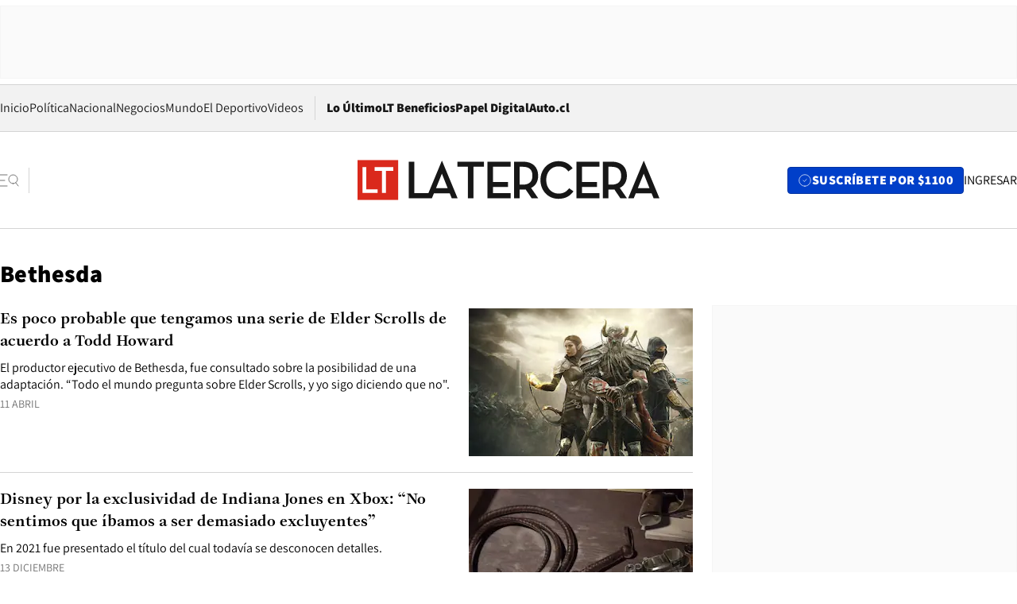

--- FILE ---
content_type: text/html; charset=utf-8
request_url: https://www.latercera.com/etiqueta/bethesda/
body_size: 60820
content:
<!DOCTYPE html><html lang="es"><head><meta charSet="UTF-8"/><meta name="viewport" content="width=device-width, initial-scale=1"/><title>Bethesda - La Tercera</title><meta name="robots" content="index, follow, max-image-preview:large"/><meta property="og:site_name" content="La Tercera"/><meta property="og:type" content="website"/><meta property="og:url" content="https://www.latercera.com/etiqueta/bethesda/"/><meta name="description" content="Noticias de última hora de Chile, América Latina y el mundo. Contenidos exclusivos de política, internacional, economía, opinión, cultura, espectáculos y tendencias. Novedades de la actualidad local y contenidos interactivos de La Tercera."/><meta property="og:description" content="Noticias de última hora de Chile, América Latina y el mundo. Contenidos exclusivos de política, internacional, economía, opinión, cultura, espectáculos y tendencias. Novedades de la actualidad local y contenidos interactivos de La Tercera."/><meta name="twitter:description" content="Noticias de última hora de Chile, América Latina y el mundo. Contenidos exclusivos de política, internacional, economía, opinión, cultura, espectáculos y tendencias. Novedades de la actualidad local y contenidos interactivos de La Tercera."/><meta property="og:title" content="Bethesda - La Tercera"/><meta name="twitter:title" content="Bethesda - La Tercera"/><meta name="author" content="La Tercera"/><meta name="keywords" content="noticias, noticias de Chile, La Tercera, la tercera chile, la tercera noticias"/><meta property="og:image" content="https://www.latercera.com/resizer/v2/LNTX4CAJLZGAFJCQTL2EWO7STA.jpg?auth=9d190a9c367914860440827b4cabd17409892544b709bb1efa29e47eb3112d08&amp;height=630&amp;width=1200&amp;focal=600%2C315"/><meta name="twitter:image" content="https://www.latercera.com/resizer/v2/LNTX4CAJLZGAFJCQTL2EWO7STA.jpg?auth=9d190a9c367914860440827b4cabd17409892544b709bb1efa29e47eb3112d08&amp;height=630&amp;width=1200&amp;focal=600%2C315"/><meta property="og:image:alt" content="La tecera chile"/><meta name="twitter:image:alt" content="La tecera chile"/><meta property="og:image:width" content="1200"/><meta property="og:image:height" content="630"/><meta name="twitter:card" content="summary_large_image"/><meta name="twitter:site" content="@latercera"/><link rel="canonical" href="https://www.latercera.com/"/><link rel="icon" type="image/x-icon" href="/pf/resources/favicon/la-tercera/favicon.ico?d=1085&amp;mxId=00000000"/><link as="font" crossorigin="" fetchpriority="high" href="/pf/resources/fonts/JolyHeadline-Bold.woff2?d=1085&amp;mxId=00000000" rel="preload" type="font/woff2"/><link as="font" crossorigin="" fetchpriority="high" href="/pf/resources/fonts/Assistant-ExtraBold.woff2?d=1085&amp;mxId=00000000" rel="preload" type="font/woff2"/><link as="font" crossorigin="" fetchpriority="high" href="/pf/resources/fonts/Assistant-Regular.woff2?d=1085&amp;mxId=00000000" rel="preload" type="font/woff2"/><link rel="preload" href="/pf/resources/styles/la-tercera/css/tag.css?d=1085&amp;mxId=00000000" as="style"/><link rel="stylesheet" href="/pf/resources/styles/la-tercera/css/tag.css?d=1085&amp;mxId=00000000" media="screen"/><script type="application/ld+json">{"@type":"NewsMediaOrganization","@context":"https://schema.org","description":"Noticias de última hora de Chile, América Latina y el mundo. Contenidos exclusivos de política, internacional, economía, opinión, cultura, espectáculos y tendencias. Novedades de la actualidad local y contenidos interactivos de La Tercera.","email":"contacto@grupocopesa.com","ethicsPolicy":"https://canaldenuncias.grupocopesa.cl/gobierno-corporativo/view.php?file=CodigoEtica.pdf","logo":{"@type":"ImageObject","url":"https://www.latercera.com/resizer/iZiSxC1F0QnCJrbYAVDHcpm1csU=/arc-anglerfish-arc2-prod-copesa/public/OMY53THTHFDXZHC46CCUJ3XFWE.png","height":50,"width":400},"name":"La Tercera","publishingPrinciples":"https://canaldenuncias.grupocopesa.cl/gobierno-corporativo/view.php?file=CodigoEtica.pdf","sameAs":["https://www.facebook.com/laterceracom","https://www.instagram.com/laterceracom/","https://www.tiktok.com/@latercera","https://twitter.com/latercera","https://www.youtube.com/user/latercera"],"url":"https://www.latercera.com","address":{"@type":"PostalAddress","contactType":"contacto@grupocopesa.com","streetAddress":" Av. Apoquindo 4660, Las Condes","addressLocality":"Santiago","addressRegion":"Metropolitana","postalCode":"7560969","addressCountry":"CL"}}</script><script type="application/ld+json">{"@type":"WebSite","@context":"https://schema.org","url":"https://www.latercera.com","potentialAction":{"@type":"SearchAction","target":"https://www.latercera.com/search/?q={search_term_string}","query-input":"required name=search_term_string"}}</script><script type="application/javascript" id="polyfill-script">if(!Array.prototype.includes||!(window.Object && window.Object.assign)||!window.Promise||!window.Symbol||!window.fetch){document.write('<script type="application/javascript" src="/pf/dist/engine/polyfill.js?d=1085&mxId=00000000" defer=""><\/script>')}</script><script id="fusion-engine-react-script" type="application/javascript" src="/pf/dist/engine/react.js?d=1085&amp;mxId=00000000" defer=""></script><script id="fusion-engine-combinations-script" type="application/javascript" src="/pf/dist/components/combinations/base-type.js?d=1085&amp;mxId=00000000" defer=""></script><script data-integration="gtm-head">
	(function(w,d,s,l,i){w[l]=w[l]||[];w[l].push({'gtm.start':
		new Date().getTime(),event:'gtm.js'});var f=d.getElementsByTagName(s)[0],
		j=d.createElement(s),dl=l!='dataLayer'?'&l='+l:'';j.async=true;j.src=
		'https://www.googletagmanager.com/gtm.js?id='+i+dl;f.parentNode.insertBefore(j,f);
		})(window,document,'script','dataLayer','GTM-T2QV7ZXP');
	</script><script defer="" data-integration="marfeel">
		!(function () {
			"use strict";
			function e(e) {
				var t = !(arguments.length > 1 && void 0 !== arguments[1]) || arguments[1],
					c = document.createElement("script");
				(c.src = e),
					t
						? (c.type = "module")
						: ((c.async = !0), (c.type = "text/javascript"), c.setAttribute("nomodule", ""));
				var n = document.getElementsByTagName("script")[0];
				n.parentNode.insertBefore(c, n);
			}
			!(function (t, c) {
				!(function (t, c, n) {
					var a, o, r;
					(n.accountId = c),
						(null !== (a = t.marfeel) && void 0 !== a) || (t.marfeel = {}),
						(null !== (o = (r = t.marfeel).cmd) && void 0 !== o) || (r.cmd = []),
						(t.marfeel.config = n);
					var i = "https://sdk.mrf.io/statics";
					e("".concat(i, "/marfeel-sdk.js?id=").concat(c), !0),
						e("".concat(i, "/marfeel-sdk.es5.js?id=").concat(c), !1);
				})(t, c, arguments.length > 2 && void 0 !== arguments[2] ? arguments[2] : {});
			})(window, 10372, {} /* Config */);
		})();</script><script defer="" type="text/javascript">
		(function() {
			function getCookie(name) {
				var cookieArray = document.cookie.split('; ');
				var cookieValue = null;
				for (var i = 0; i < cookieArray.length; i++) {
					var cookiePair = cookieArray[i].split('=');
					if (name === cookiePair[0]) {
						cookieValue = decodeURIComponent(cookiePair[1]);
						break;
					}
				}
				return cookieValue;
			}

			var isLoggedIn = window.localStorage.getItem('ltsess');
			var isPremium = getCookie('ltprm');

			if (isLoggedIn == 'true') {
				window.marfeel.cmd.push(['compass', function(compass) {
					compass.setUserType(2);
				}]);
			}
			if (isPremium != 'false' && isPremium) {
				window.marfeel.cmd.push(['compass', function(compass) {
					compass.setUserType(3);
				}]);
			}
		})();</script><script async="" data-integration="comscore" src="https://sb.scorecardresearch.com/beacon.js"></script><script defer="" data-integration="comscore">
	var _comscore = _comscore || [];
	_comscore.push({ c1: "2", c2: "6906468", options: {enableFirstPartyCookie: true,bypassUserConsentRequirementFor1PCookie: true}});
	(function() {
              var s = document.createElement("script"), el = document.getElementsByTagName("script")[0]; s.async = true;
              s.src = "https://sb.scorecardresearch.com/cs/6906468/beacon.js";
              el.parentNode.insertBefore(s, el);
            })();
	</script>
<script>(window.BOOMR_mq=window.BOOMR_mq||[]).push(["addVar",{"rua.upush":"false","rua.cpush":"true","rua.upre":"false","rua.cpre":"true","rua.uprl":"false","rua.cprl":"false","rua.cprf":"false","rua.trans":"SJ-f68ee49f-105e-4a5b-aed1-6b4c92a06a97","rua.cook":"false","rua.ims":"false","rua.ufprl":"false","rua.cfprl":"true","rua.isuxp":"false","rua.texp":"norulematch","rua.ceh":"false","rua.ueh":"false","rua.ieh.st":"0"}]);</script>
                              <script>!function(e){var n="https://s.go-mpulse.net/boomerang/";if("False"=="True")e.BOOMR_config=e.BOOMR_config||{},e.BOOMR_config.PageParams=e.BOOMR_config.PageParams||{},e.BOOMR_config.PageParams.pci=!0,n="https://s2.go-mpulse.net/boomerang/";if(window.BOOMR_API_key="ZZ6GQ-CZGQY-PFVX5-D656L-P96M7",function(){function e(){if(!o){var e=document.createElement("script");e.id="boomr-scr-as",e.src=window.BOOMR.url,e.async=!0,i.parentNode.appendChild(e),o=!0}}function t(e){o=!0;var n,t,a,r,d=document,O=window;if(window.BOOMR.snippetMethod=e?"if":"i",t=function(e,n){var t=d.createElement("script");t.id=n||"boomr-if-as",t.src=window.BOOMR.url,BOOMR_lstart=(new Date).getTime(),e=e||d.body,e.appendChild(t)},!window.addEventListener&&window.attachEvent&&navigator.userAgent.match(/MSIE [67]\./))return window.BOOMR.snippetMethod="s",void t(i.parentNode,"boomr-async");a=document.createElement("IFRAME"),a.src="about:blank",a.title="",a.role="presentation",a.loading="eager",r=(a.frameElement||a).style,r.width=0,r.height=0,r.border=0,r.display="none",i.parentNode.appendChild(a);try{O=a.contentWindow,d=O.document.open()}catch(_){n=document.domain,a.src="javascript:var d=document.open();d.domain='"+n+"';void(0);",O=a.contentWindow,d=O.document.open()}if(n)d._boomrl=function(){this.domain=n,t()},d.write("<bo"+"dy onload='document._boomrl();'>");else if(O._boomrl=function(){t()},O.addEventListener)O.addEventListener("load",O._boomrl,!1);else if(O.attachEvent)O.attachEvent("onload",O._boomrl);d.close()}function a(e){window.BOOMR_onload=e&&e.timeStamp||(new Date).getTime()}if(!window.BOOMR||!window.BOOMR.version&&!window.BOOMR.snippetExecuted){window.BOOMR=window.BOOMR||{},window.BOOMR.snippetStart=(new Date).getTime(),window.BOOMR.snippetExecuted=!0,window.BOOMR.snippetVersion=12,window.BOOMR.url=n+"ZZ6GQ-CZGQY-PFVX5-D656L-P96M7";var i=document.currentScript||document.getElementsByTagName("script")[0],o=!1,r=document.createElement("link");if(r.relList&&"function"==typeof r.relList.supports&&r.relList.supports("preload")&&"as"in r)window.BOOMR.snippetMethod="p",r.href=window.BOOMR.url,r.rel="preload",r.as="script",r.addEventListener("load",e),r.addEventListener("error",function(){t(!0)}),setTimeout(function(){if(!o)t(!0)},3e3),BOOMR_lstart=(new Date).getTime(),i.parentNode.appendChild(r);else t(!1);if(window.addEventListener)window.addEventListener("load",a,!1);else if(window.attachEvent)window.attachEvent("onload",a)}}(),"".length>0)if(e&&"performance"in e&&e.performance&&"function"==typeof e.performance.setResourceTimingBufferSize)e.performance.setResourceTimingBufferSize();!function(){if(BOOMR=e.BOOMR||{},BOOMR.plugins=BOOMR.plugins||{},!BOOMR.plugins.AK){var n="true"=="true"?1:0,t="",a="amhp3saccuevk2lo73iq-f-280604051-clientnsv4-s.akamaihd.net",i="false"=="true"?2:1,o={"ak.v":"39","ak.cp":"930542","ak.ai":parseInt("595896",10),"ak.ol":"0","ak.cr":9,"ak.ipv":4,"ak.proto":"h2","ak.rid":"a2e8f5c","ak.r":51990,"ak.a2":n,"ak.m":"dscr","ak.n":"ff","ak.bpcip":"3.14.253.0","ak.cport":37366,"ak.gh":"2.17.209.132","ak.quicv":"","ak.tlsv":"tls1.3","ak.0rtt":"","ak.0rtt.ed":"","ak.csrc":"-","ak.acc":"","ak.t":"1768881873","ak.ak":"hOBiQwZUYzCg5VSAfCLimQ==zpQf/j9JaZ1o1UuI2LyLhd6RXgV6bDDz36H87CmDtZ8DJDOtLZwsG3wOQarvj/TIxzt4QpQAWEZfNw+bEDlNl/Ybs8YZ07kSz27FoHKCDd9d7pXfY5UKFokEV4tv1r3NTo9OoHzPH8B1RAFlQmtQbZNJ2TC/YQ0Mxr/vGnUaEmCMoycd3kTySJwcV/G8O770O7Vc9ewC19+ZFrOPiaJBOQ3qA/trx/RaAgcAKbIfjUiNoSJCP16xOxapOHt+t1JOKZrhj69GOs9bRMkcem00s59Y/7LA8+VWvZe24Cg4LkoAVH52bvcRJtGeSSawKE9ZlhmUKJRvCbpPJHofHlXyfwm2pn6Gu1YdfVIEC4EqdTqiW3rICSmG3Qiy9peJknzv1lW7rRIq07b/sBy6T46c0orKrXjuFl8+Rf0TVStm0kg=","ak.pv":"36","ak.dpoabenc":"","ak.tf":i};if(""!==t)o["ak.ruds"]=t;var r={i:!1,av:function(n){var t="http.initiator";if(n&&(!n[t]||"spa_hard"===n[t]))o["ak.feo"]=void 0!==e.aFeoApplied?1:0,BOOMR.addVar(o)},rv:function(){var e=["ak.bpcip","ak.cport","ak.cr","ak.csrc","ak.gh","ak.ipv","ak.m","ak.n","ak.ol","ak.proto","ak.quicv","ak.tlsv","ak.0rtt","ak.0rtt.ed","ak.r","ak.acc","ak.t","ak.tf"];BOOMR.removeVar(e)}};BOOMR.plugins.AK={akVars:o,akDNSPreFetchDomain:a,init:function(){if(!r.i){var e=BOOMR.subscribe;e("before_beacon",r.av,null,null),e("onbeacon",r.rv,null,null),r.i=!0}return this},is_complete:function(){return!0}}}}()}(window);</script></head><body><div id="fusion-app"><div class="article-right-rail "><header class="article-right-rail__header"><div class="ads-block  show  isItt   " style="--adBackgroundColor:#FAFAFA;--adBorderColor:#f5f5f5"><div class="ads-block__container" id="arcad-feature-f0fIu90PQd7n6eq-168d6bdd84dbd7"><div class="ads-block__unit-wrapper" style="max-width:800px" data-testid="ad-block-unit-wrapper"><div style="height:480"></div></div></div></div><div class="masthead"><div></div><div class="masthead__wrapper"><div class="masthead__ad" id="masthead__ad"><div class="ads-block  show    ad-background " style="--adBackgroundColor:#FAFAFA;--adBorderColor:#f5f5f5"><div class="ads-block__container" id="arcad-feature-f0frkZaMbXTYKF-8a5ded442a60d"><div class="ads-block__unit-wrapper m50 d90" style="max-width:970px" data-testid="ad-block-unit-wrapper"><div style="height:50"></div></div></div></div></div><nav class="masthead__nav"><ul class="masthead__nav-list"><li class="masthead__nav-list-item"><a class="base-link" href="/" target="_self">Inicio</a></li><li class="masthead__nav-list-item"><a class="base-link" href="/canal/politica/" target="_self">Política</a></li><li class="masthead__nav-list-item"><a class="base-link" href="/canal/nacional/" target="_self">Nacional</a></li><li class="masthead__nav-list-item"><a class="base-link" href="/canal/pulso/" target="_self">Negocios</a></li><li class="masthead__nav-list-item"><a class="base-link" href="/canal/mundo/" target="_self">Mundo</a></li><li class="masthead__nav-list-item"><a class="base-link" href="/canal/el-deportivo/" target="_self">El Deportivo</a></li><li class="masthead__nav-list-item"><a class="base-link" href="https://www.latercera.com/videos/" target="_self">Videos</a></li></ul><div class="masthead__nav-divider"></div><ul class="masthead__nav-list-extra"><li class="masthead__nav-list-extra-item"><a class="base-link" href="/lo-ultimo/" target="_self">Lo Último</a></li><li class="masthead__nav-list-extra-item"><a class="base-link" href="/club-la-tercera/" target="_self">LT Beneficios</a></li><li class="masthead__nav-list-extra-item"><a class="base-link" href="https://kiosco.latercera.com/library/" rel="noopener noreferrer" target="_blank">Papel Digital<span class="visually-hidden">Opens in new window</span></a></li><li class="masthead__nav-list-extra-item"><a class="base-link" href="https://www.latercera.com/auto/" target="_self">Auto.cl</a></li></ul></nav><header class="masthead__main"><input type="checkbox" id="masthead-modal-toggle" class="masthead__modal-checkbox" hidden=""/><button type="button" class="masthead__main-search" aria-label="Abrir menú lateral"><svg class="search-icon" width="24" height="24" viewBox="0 0 24 24" fill="none" xmlns="http://www.w3.org/2000/svg"><g clip-path="url(#clip0_1003_273)"><path d="M9 5H0" stroke="#404040" stroke-linecap="round" stroke-linejoin="round"></path><path d="M6 12H0" stroke="#404040" stroke-linecap="round" stroke-linejoin="round"></path><path d="M9 19H0" stroke="#404040" stroke-linecap="round" stroke-linejoin="round"></path><path d="M16.5 16C19.5376 16 22 13.5376 22 10.5C22 7.46243 19.5376 5 16.5 5C13.4624 5 11 7.46243 11 10.5C11 13.5376 13.4624 16 16.5 16Z" stroke="#404040" stroke-linecap="round" stroke-linejoin="round"></path><path d="M23 19L19.8388 14.8661" stroke="#404040" stroke-linecap="round" stroke-linejoin="round"></path></g><defs><clipPath id="clip0_1003_273"><rect width="24" height="24" fill="white"></rect></clipPath></defs></svg></button><div class="masthead__modal-container"><div class="masthead__modal"><div class="masthead__modal__close-row"><button type="button" class="masthead__modal__close-btn" aria-label="Cerrar modal"><span>CERRAR</span><svg class="close-icon" width="18" height="18" viewBox="6 6 12 12" fill="none" xmlns="http://www.w3.org/2000/svg"><path d="M18 6L6 18" stroke="#737373" stroke-linecap="round" stroke-linejoin="round"></path><path d="M6 6L18 18" stroke="#737373" stroke-linecap="round" stroke-linejoin="round"></path></svg></button></div><a class="base-link masthead__modal__cta azul" href="/compra-suscripcion/?utm_content=&amp;utm_element=boton_menu" target="_self">SUSCRÍBETE POR $1100</a><div class="masthead__modal__search"><input type="text" name="search" placeholder="Buscar en La Tercera" class="masthead__modal__search-input" value=""/><button><svg width="32" height="32" viewBox="0 0 24 24" fill="none" xmlns="http://www.w3.org/2000/svg"><path d="M16.5 16C19.5376 16 22 13.5376 22 10.5C22 7.46243 19.5376 5 16.5 5C13.4624 5 11 7.46243 11 10.5C11 13.5376 13.4624 16 16.5 16Z" stroke="#404040" stroke-linecap="round" stroke-linejoin="round"></path><path d="M23 19L19.8388 14.8661" stroke="#404040" stroke-linecap="round" stroke-linejoin="round"></path></svg></button></div><div class="first-group"><div class="first-group__section"><a aria-label="La Tercera" class="base-link" href="/" target="_self"><span class="first-group__section__title">La Tercera</span></a><ul class="first-group__list"><li><a aria-label="Portada" class="base-link" href="https://www.latercera.com/" target="_self"><span>Portada</span></a></li><li><a aria-label="Lo Último" class="base-link" href="https://www.latercera.com/lo-ultimo/" target="_self"><span>Lo Último</span></a></li><li><a aria-label="Papel Digital" class="base-link" href="https://kiosco.latercera.com/library" rel="noopener noreferrer" target="_blank"><span>Papel Digital</span><span class="visually-hidden">Opens in new window</span></a></li><li><a aria-label="Newsletters" class="base-link" href="https://www.latercera.com/newsletters/" target="_self"><span>Newsletters</span></a></li></ul></div><div class="first-group__section"><span class="first-group__section__title">Ciencia y Tecnología</span><ul class="first-group__list"><li><a aria-label="Tendencias" class="base-link" href="/canal/tendencias/" target="_self"><span>Tendencias</span></a></li><li><a aria-label="Tecnología" class="base-link" href="/etiqueta/tecnologia/" target="_self"><span>Tecnología</span></a></li><li><a aria-label="Ciencia" class="base-link" href="/etiqueta/ciencia/" target="_self"><span>Ciencia</span></a></li><li><a aria-label="Medioambiente" class="base-link" href="/etiqueta/medioambiente/" target="_self"><span>Medioambiente</span></a></li></ul></div><div class="first-group__section"><a aria-label="Chile" class="base-link" href="/canal/nacional/" target="_self"><span class="first-group__section__title">Chile</span></a><ul class="first-group__list"><li><a aria-label="Política" class="base-link" href="/canal/politica/" target="_self"><span>Política</span></a></li><li><a aria-label="Nacional" class="base-link" href="/canal/nacional/" target="_self"><span>Nacional</span></a></li><li><a aria-label="Servicios" class="base-link" href="/canal/servicios/" target="_self"><span>Servicios</span></a></li><li><a aria-label="Educación" class="base-link" href="https://www.latercera.com/canal/educaLT/" target="_self"><span>Educación</span></a></li><li><a aria-label="Presidenciales" class="base-link" href="/etiqueta/presidenciales/" target="_self"><span>Presidenciales</span></a></li><li><a aria-label="Congreso" class="base-link" href="/etiqueta/congreso/" target="_self"><span>Congreso</span></a></li><li><a aria-label="Desde la redacción" class="base-link" href="/etiqueta/desde-la-redaccion/" target="_self"><span>Desde la redacción</span></a></li></ul></div><div class="first-group__section"><a aria-label="Negocios" class="base-link" href="/canal/pulso/" target="_self"><span class="first-group__section__title">Negocios</span></a><ul class="first-group__list"><li><a aria-label="Pulso" class="base-link" href="/canal/pulso/" target="_self"><span>Pulso</span></a></li><li><a aria-label="Minería" class="base-link" href="/etiqueta/mineria/" target="_self"><span>Minería</span></a></li><li><a aria-label="Emprendimiento" class="base-link" href="https://www.latercera.com/canal/pulso-hub-emprende/" target="_self"><span>Emprendimiento</span></a></li><li><a aria-label="Sustentabilidad" class="base-link" href="https://www.latercera.com/canal/pulso-hub-sustentabilidad/" target="_self"><span>Sustentabilidad</span></a></li><li><a aria-label="Money Talks" class="base-link" href="/etiqueta/money-talks/" target="_self"><span>Money Talks</span></a></li><li><a aria-label="Red Activa" class="base-link" href="https://www.latercera.com/canal/pulso-red-activa/" target="_self"><span>Red Activa</span></a></li><li><a aria-label="Motores" class="base-link" href="https://www.latercera.com/canal/mtonline/" target="_self"><span>Motores</span></a></li></ul></div><div class="first-group__section"><a aria-label="Opinión" class="base-link" href="/opinion/" target="_self"><span class="first-group__section__title">Opinión</span></a><ul class="first-group__list"><li><a aria-label="Editorial" class="base-link" href="/canal/editorial/" target="_self"><span>Editorial</span></a></li><li><a aria-label="Columnas" class="base-link" href="/canal/opinion/" target="_self"><span>Columnas</span></a></li><li><a aria-label="Cartas al Director" class="base-link" href="/canal/cartas-al-director/" target="_self"><span>Cartas al Director</span></a></li></ul></div><div class="first-group__section"><span class="first-group__section__title">Cultura y Entretención</span><ul class="first-group__list"><li><a aria-label="Culto" class="base-link" href="/canal/culto/" target="_self"><span>Culto</span></a></li><li><a aria-label="Finde" class="base-link" href="https://www.latercera.com/canal/finde/" target="_self"><span>Finde</span></a></li><li><a aria-label="La Cuarta" class="base-link" href="https://www.lacuarta.com/" rel="noopener noreferrer" target="_blank"><span>La Cuarta</span><span class="visually-hidden">Opens in new window</span></a></li><li><a aria-label="Glamorama" class="base-link" href="https://www.lacuarta.com/glamorama/" rel="noopener noreferrer" target="_blank"><span>Glamorama</span><span class="visually-hidden">Opens in new window</span></a></li></ul></div><div class="first-group__section"><span class="first-group__section__title">Sociedad</span><ul class="first-group__list"><li><a aria-label="Paula" class="base-link" href="https://www.latercera.com/canal/paula/" target="_self"><span>Paula</span></a></li><li><a aria-label="Sociales" class="base-link" href="https://www.latercera.com/canal/sociales/" target="_self"><span>Sociales</span></a></li><li><a aria-label="Board" class="base-link" href="https://www.latercera.com/lt-board/" target="_self"><span>Board</span></a></li></ul></div><div class="first-group__section"><a aria-label="El Deportivo" class="base-link" href="/canal/el-deportivo/" target="_self"><span class="first-group__section__title">El Deportivo</span></a><ul class="first-group__list"><li><a aria-label="Fútbol Chileno" class="base-link" href="/etiqueta/futbol-chileno/" target="_self"><span>Fútbol Chileno</span></a></li><li><a aria-label="Fórmula 1" class="base-link" href="/etiqueta/formula-1/" target="_self"><span>Fórmula 1</span></a></li><li><a aria-label="Tenis" class="base-link" href="/etiqueta/tenis/" target="_self"><span>Tenis</span></a></li></ul></div><div class="first-group__section"><a aria-label="Mundo" class="base-link" href="/canal/mundo/" target="_self"><span class="first-group__section__title">Mundo</span></a><ul class="first-group__list"></ul></div></div><div class="second-group"><div class="second-group__section"><span class="second-group__section__title">Ediciones</span><ul class="second-group__list"><li><a aria-label="La Tercera PM" class="base-link" href="https://www.latercera.com/etiqueta/la-tercera-pm" target="_self"><span>La Tercera PM</span></a></li><li><a aria-label="La Tercera Sábado" class="base-link" href="https://www.latercera.com/canal/lt-sabado/" target="_self"><span>La Tercera Sábado</span></a></li><li><a aria-label="La Tercera Domingo" class="base-link" href="https://www.latercera.com/canal/lt-domingo/" target="_self"><span>La Tercera Domingo</span></a></li></ul></div><div class="second-group__section"><span class="second-group__section__title">Suscripciones</span><ul class="second-group__list"><li><a aria-label="LT Beneficios" class="base-link" href="/club-la-tercera/" target="_self"><span>LT Beneficios</span></a></li><li><a aria-label="Corporativas" class="base-link" href="/suscripcionempresas/" target="_self"><span>Corporativas</span></a></li><li><a aria-label="Universidades" class="base-link" href="https://suscripciondigital.latercera.com/campaign/plan-universitario" rel="noopener noreferrer" target="_blank"><span>Universidades</span><span class="visually-hidden">Opens in new window</span></a></li></ul></div><div class="second-group__section"><span class="second-group__section__title">Redes sociales</span><ul class="second-group__list"><li><a aria-label="X" class="base-link" href="https://x.com/latercera" rel="noopener noreferrer" target="_blank"><span>X</span><span class="visually-hidden">Opens in new window</span></a></li><li><a aria-label="Instagram" class="base-link" href="https://www.instagram.com/laterceracom/" rel="noopener noreferrer" target="_blank"><span>Instagram</span><span class="visually-hidden">Opens in new window</span></a></li><li><a aria-label="Facebook" class="base-link" href="https://www.facebook.com/laterceracom" rel="noopener noreferrer" target="_blank"><span>Facebook</span><span class="visually-hidden">Opens in new window</span></a></li><li><a aria-label="YouTube" class="base-link" href="https://www.youtube.com/user/latercera" rel="noopener noreferrer" target="_blank"><span>YouTube</span><span class="visually-hidden">Opens in new window</span></a></li><li><a aria-label="TikTok" class="base-link" href="https://www.tiktok.com/@latercera" rel="noopener noreferrer" target="_blank"><span>TikTok</span><span class="visually-hidden">Opens in new window</span></a></li><li><a aria-label="Linkedin" class="base-link" href="https://cl.linkedin.com/company/la-tercera" rel="noopener noreferrer" target="_blank"><span>Linkedin</span><span class="visually-hidden">Opens in new window</span></a></li></ul></div><div class="second-group__section"><span class="second-group__section__title">Grupo Copesa</span><ul class="second-group__list"><li><a aria-label="Auto.cl" class="base-link" href="https://www.latercera.com/auto/" target="_self"><span>Auto.cl</span></a></li><li><a aria-label="La Cuarta" class="base-link" href="https://www.lacuarta.com/" rel="noopener noreferrer" target="_blank"><span>La Cuarta</span><span class="visually-hidden">Opens in new window</span></a></li><li><a aria-label="Glamorama" class="base-link" href="https://glamorama.latercera.com/" rel="noopener noreferrer" target="_blank"><span>Glamorama</span><span class="visually-hidden">Opens in new window</span></a></li></ul></div></div><ul class="third-group-list"><li><a aria-label="Quiénes somos" class="base-link" href="/quienes-somos/" target="_self"><span>Quiénes somos</span></a></li><li><a aria-label="Servicio al Suscriptor" class="base-link" href="/contacto/" target="_self"><span>Servicio al Suscriptor</span></a></li><li><a aria-label="Mi cuenta" class="base-link" href="/mi-cuenta/" target="_self"><span>Mi cuenta</span></a></li><li><a aria-label="Preguntas Frecuentes" class="base-link" href="/preguntas-frecuentes/" target="_self"><span>Preguntas Frecuentes</span></a></li></ul></div><label for="masthead-modal-toggle" class="masthead__modal-overlay"></label></div><a aria-label="Ir a la página de inicio" class="base-link masthead__main-logo" href="/" target="_self"><svg class="logo-lt-icon" width="160" height="22" viewBox="0 0 160 22" fill="none" role="img" aria-labelledby="logo-lt-title"><title id="logo-lt-title">Logo La Tercera</title><g clip-path="url(#clip0_1003_280)"><path class="logo-lt-icon__sub-background" d="M21.5335 0.467789H0V21.5322H21.5335V0.467789Z" fill="#da291c"></path><path class="logo-lt-icon__sub-text" d="M2.62355 4.2951H4.6836V15.8338H10.5866V17.7049H2.62355V4.2951Z" fill="#ffffff"></path><path class="logo-lt-icon__sub-text" d="M12.9515 6.17569H9.05312V4.2951H18.9007V6.17569H15.0115V17.7049H12.9515V6.17569Z" fill="#ffffff"></path><g class="logo-lt-icon__text" fill="#171717"><path d="M52.9238 4.0872H58.485V20.5683H61.4319V4.0872H66.9931V1.4128H52.9238V4.0872Z"></path><path d="M95.7136 8.73668C95.7136 4.31401 92.8776 1.4128 87.7321 1.4128H82.9377V20.5683H85.8845V16.0039H87.7321C88.2032 16.0039 88.6651 15.9755 89.0808 15.9188L92.2771 20.5683H95.7783L91.9723 15.1344C94.4296 13.9721 95.7229 11.6946 95.7229 8.73668H95.7136ZM87.6305 13.4145H85.8845V4.0872H87.6305C91.2056 4.0872 92.6836 5.83548 92.6836 8.73668C92.6836 11.6379 91.224 13.4145 87.6305 13.4145Z"></path><path d="M106.503 18.0924C102.734 18.0924 99.9815 15.1344 99.9815 10.9953C99.9815 6.8561 102.679 3.88875 106.402 3.88875C108.878 3.88875 110.467 4.79596 111.714 6.51589L113.977 4.88102C112.351 2.54682 109.958 1.1671 106.485 1.1671C101.145 1.1671 96.933 5.33462 96.933 10.9953C96.933 16.6559 101.062 20.8235 106.411 20.8235C110.042 20.8235 112.499 19.5288 114.43 16.9111L112.139 15.3046C110.734 17.1662 108.942 18.1018 106.522 18.1018L106.503 18.0924Z"></path><path d="M142.744 8.73668C142.744 4.31401 139.898 1.4128 134.753 1.4128H129.958V20.5683H132.915V16.0039H134.753C135.215 16.0039 135.686 15.9755 136.092 15.9188L139.289 20.5683H142.79L138.984 15.1344C141.441 13.9721 142.734 11.6946 142.734 8.73668H142.744ZM134.642 13.4145H132.924V4.0872H134.642C138.217 4.0872 139.714 5.83548 139.714 8.73668C139.714 11.6379 138.254 13.4145 134.642 13.4145Z"></path><path d="M151.769 1.02534H151.603L143.4 20.5777H146.374L147.455 17.9033H155.824L156.896 20.5777H160.009L151.769 1.02534ZM148.545 15.2195L151.658 7.64046L154.716 15.2195H148.545Z"></path><path d="M116.009 20.5683H128.203V17.8939H118.956V14.6525H126.901V12.0348H118.956V4.0872H128.203V1.4128H116.009V20.5683Z"></path><path d="M71.7875 14.6525H79.7413V12.0348H71.7875V4.0872H81.1363V1.4128H68.8406V20.5683H81.1455V17.8939H71.7875V14.6525Z"></path><path d="M44.6374 1.02534L37.552 17.8939H30.0878V1.42225H27.1409V20.5777H39.4088L40.4804 17.9033H48.8591L49.9307 20.5777H53.0439L44.8129 1.02534H44.6374ZM41.5889 15.2195L44.7021 7.64991L47.7598 15.2195H41.5981H41.5889Z"></path></g></g><defs><clipPath id="clip0_1003_280"><rect width="160" height="21.0644" fill="white" transform="translate(0 0.467789)"></rect></clipPath></defs></svg></a><div class="masthead__user-info"><a aria-label="Suscribirse" class="base-link masthead__user-info__subscribe azul" href="/compra-suscripcion/?utm_content=&amp;utm_element=boton_header" target="_self"><span class="masthead__user-info__subscribe-icon"><svg class="circlecheck-icon" xmlns="http://www.w3.org/2000/svg" width="25" height="24" viewBox="0 0 25 24" fill="none"><path d="M12.5 22C18.0228 22 22.5 17.5228 22.5 12C22.5 6.47715 18.0228 2 12.5 2C6.97715 2 2.5 6.47715 2.5 12C2.5 17.5228 6.97715 22 12.5 22Z" stroke="#262626" stroke-linecap="round" stroke-linejoin="round"></path><path d="M9.5 12L11.5 14L15.5 10" stroke="#262626" stroke-linecap="round" stroke-linejoin="round"></path></svg></span><span class="mobile-only" aria-hidden="false">SUSCRÍBETE</span><span class="desktop-only" aria-hidden="true">SUSCRÍBETE POR $1100</span></a><a aria-label="Iniciar sesión mobile" class="base-link masthead__user-info__signin masthead__user-info__signin--mobile" href="/usuario/logueo/" target="_self"><svg class="profile-icon" width="24" height="25" viewBox="0 0 24 25" fill="none" xmlns="http://www.w3.org/2000/svg"><path d="M19 21.1121V18.1121C19 17.0512 18.5786 16.0338 17.8284 15.2836C17.0783 14.5335 16.0609 14.1121 15 14.1121H9C7.93913 14.1121 6.92172 14.5335 6.17157 15.2836C5.42143 16.0338 5 17.0512 5 18.1121V21.1121" stroke="#404040" stroke-linecap="round" stroke-linejoin="round"></path><path d="M12 11.1121C14.2091 11.1121 16 9.3212 16 7.11206C16 4.90292 14.2091 3.11206 12 3.11206C9.79086 3.11206 8 4.90292 8 7.11206C8 9.3212 9.79086 11.1121 12 11.1121Z" stroke="#404040" stroke-linecap="round" stroke-linejoin="round"></path></svg></a><a aria-label="Iniciar sesión" class="base-link masthead__user-info__signin" href="/usuario/logueo/" target="_self">INGRESAR</a></div></header></div></div></header><div class="article-right-rail__top"></div><section class="article-right-rail__wrapper"><main class="article-right-rail__main"><div class="article-right-rail__heading"><div id="fusion-static-enter:f0fAaMeXiqup5Hs" style="display:none" data-fusion-component="f0fAaMeXiqup5Hs"></div><h1 class="sections-tags-title">Bethesda</h1><div id="fusion-static-exit:f0fAaMeXiqup5Hs" style="display:none" data-fusion-component="f0fAaMeXiqup5Hs"></div></div><div class="article-right-rail__body"><div id="c0fXEYEmcXTYV2" class="result-list"><div class="story-card-ctn"><span class="date">11 ABRIL</span><div class="story-card  normal"><div class="story-card__image"><a aria-label="Es poco probable que tengamos una serie de Elder Scrolls de acuerdo a Todd Howard  " class="base-link story-card__image-anchor" href="/mouse/es-poco-probable-que-tengamos-una-serie-de-elder-scrolls-de-acuerdo-a-todd-howard/" target="_self"><img alt="Es poco probable que tengamos una serie de Elder Scrolls de acuerdo a Todd Howard  " class="global-image" decoding="async" sizes="(min-width: 768px) 282px, (min-width: 600px) 768px, (min-width: 450px) 600px, (min-width: 375px) 450px, 375px" src="https://www.latercera.com/resizer/v2/IS7L4QPBK5CDTNC4EVULIIMYC4.jpg?auth=a1956021513741abb5600cf647338e485d9cf7ada52aa2a61e68bed9154ca1da&amp;smart=true&amp;width=282&amp;height=186&amp;quality=70" srcSet="https://www.latercera.com/resizer/v2/IS7L4QPBK5CDTNC4EVULIIMYC4.jpg?auth=a1956021513741abb5600cf647338e485d9cf7ada52aa2a61e68bed9154ca1da&amp;smart=true&amp;width=375&amp;height=248&amp;quality=70 375w, https://www.latercera.com/resizer/v2/IS7L4QPBK5CDTNC4EVULIIMYC4.jpg?auth=a1956021513741abb5600cf647338e485d9cf7ada52aa2a61e68bed9154ca1da&amp;smart=true&amp;width=450&amp;height=297&amp;quality=70 450w, https://www.latercera.com/resizer/v2/IS7L4QPBK5CDTNC4EVULIIMYC4.jpg?auth=a1956021513741abb5600cf647338e485d9cf7ada52aa2a61e68bed9154ca1da&amp;smart=true&amp;width=600&amp;height=396&amp;quality=70 600w, https://www.latercera.com/resizer/v2/IS7L4QPBK5CDTNC4EVULIIMYC4.jpg?auth=a1956021513741abb5600cf647338e485d9cf7ada52aa2a61e68bed9154ca1da&amp;smart=true&amp;width=768&amp;height=507&amp;quality=70 768w, https://www.latercera.com/resizer/v2/IS7L4QPBK5CDTNC4EVULIIMYC4.jpg?auth=a1956021513741abb5600cf647338e485d9cf7ada52aa2a61e68bed9154ca1da&amp;smart=true&amp;width=282&amp;height=186&amp;quality=70 282w" fetchpriority="low" loading="lazy"/></a></div><span class="story-card__description"><a aria-label="El productor ejecutivo de Bethesda, fue consultado sobre la posibilidad de una adaptación. “Todo el mundo pregunta sobre Elder Scrolls, y yo sigo diciendo que no&quot;." class="base-link" href="/mouse/es-poco-probable-que-tengamos-una-serie-de-elder-scrolls-de-acuerdo-a-todd-howard/" target="_self">El productor ejecutivo de Bethesda, fue consultado sobre la posibilidad de una adaptación. “Todo el mundo pregunta sobre Elder Scrolls, y yo sigo diciendo que no&quot;.</a></span><div class="story-card__overline undefined"><a aria-label="Mouse" class="base-link" href="/canal/mouse/" target="_self">Mouse</a></div><h2 class="story-card__headline"><a aria-label="Es poco probable que tengamos una serie de Elder Scrolls de acuerdo a Todd Howard  " class="base-link" href="/mouse/es-poco-probable-que-tengamos-una-serie-de-elder-scrolls-de-acuerdo-a-todd-howard/" target="_self">Es poco probable que tengamos una serie de Elder Scrolls de acuerdo a Todd Howard  </a></h2><div class="story-card__byline"><span class="story-card__byline-label">Por </span><a aria-label="Claudio Portilla" class="base-link" href="/autor/claudio-portilla/" target="_self"><span class="story-card__byline-name">Claudio Portilla</span></a></div></div></div><div class="story-card-ctn"><span class="date">13 DICIEMBRE</span><div class="story-card  normal"><div class="story-card__image"><a aria-label="Disney por la exclusividad de Indiana Jones en Xbox: “No sentimos que íbamos a ser demasiado excluyentes”" class="base-link story-card__image-anchor" href="/mouse/disney-por-la-exclusividad-de-indiana-jones-en-xbox-no-sentimos-que-ibamos-a-ser-demasiado-excluyentes/" target="_self"><img alt="Disney por la exclusividad de Indiana Jones en Xbox: “No sentimos que íbamos a ser demasiado excluyentes”" class="global-image" decoding="async" sizes="(min-width: 768px) 282px, (min-width: 600px) 768px, (min-width: 450px) 600px, (min-width: 375px) 450px, 375px" src="https://www.latercera.com/resizer/v2/BTA5ALTTFJHWPHPU7ZHAHRIBB4.jpg?auth=30a530dd8012d85b71c5e7a64bb2c7abdeced74371ec07e278a10ca46966fe21&amp;smart=true&amp;width=282&amp;height=186&amp;quality=70" srcSet="https://www.latercera.com/resizer/v2/BTA5ALTTFJHWPHPU7ZHAHRIBB4.jpg?auth=30a530dd8012d85b71c5e7a64bb2c7abdeced74371ec07e278a10ca46966fe21&amp;smart=true&amp;width=375&amp;height=248&amp;quality=70 375w, https://www.latercera.com/resizer/v2/BTA5ALTTFJHWPHPU7ZHAHRIBB4.jpg?auth=30a530dd8012d85b71c5e7a64bb2c7abdeced74371ec07e278a10ca46966fe21&amp;smart=true&amp;width=450&amp;height=297&amp;quality=70 450w, https://www.latercera.com/resizer/v2/BTA5ALTTFJHWPHPU7ZHAHRIBB4.jpg?auth=30a530dd8012d85b71c5e7a64bb2c7abdeced74371ec07e278a10ca46966fe21&amp;smart=true&amp;width=600&amp;height=396&amp;quality=70 600w, https://www.latercera.com/resizer/v2/BTA5ALTTFJHWPHPU7ZHAHRIBB4.jpg?auth=30a530dd8012d85b71c5e7a64bb2c7abdeced74371ec07e278a10ca46966fe21&amp;smart=true&amp;width=768&amp;height=507&amp;quality=70 768w, https://www.latercera.com/resizer/v2/BTA5ALTTFJHWPHPU7ZHAHRIBB4.jpg?auth=30a530dd8012d85b71c5e7a64bb2c7abdeced74371ec07e278a10ca46966fe21&amp;smart=true&amp;width=282&amp;height=186&amp;quality=70 282w" fetchpriority="low" loading="lazy"/></a></div><span class="story-card__description"><a aria-label="En 2021 fue presentado el título del cual todavía se desconocen detalles." class="base-link" href="/mouse/disney-por-la-exclusividad-de-indiana-jones-en-xbox-no-sentimos-que-ibamos-a-ser-demasiado-excluyentes/" target="_self">En 2021 fue presentado el título del cual todavía se desconocen detalles.</a></span><div class="story-card__overline undefined"><a aria-label="Mouse" class="base-link" href="/canal/mouse/" target="_self">Mouse</a></div><h2 class="story-card__headline"><a aria-label="Disney por la exclusividad de Indiana Jones en Xbox: “No sentimos que íbamos a ser demasiado excluyentes”" class="base-link" href="/mouse/disney-por-la-exclusividad-de-indiana-jones-en-xbox-no-sentimos-que-ibamos-a-ser-demasiado-excluyentes/" target="_self">Disney por la exclusividad de Indiana Jones en Xbox: “No sentimos que íbamos a ser demasiado excluyentes”</a></h2><div class="story-card__byline"><span class="story-card__byline-label">Por </span><a aria-label="Claudio Portilla" class="base-link" href="/autor/claudio-portilla/" target="_self"><span class="story-card__byline-name">Claudio Portilla</span></a></div></div></div><div class="story-card-ctn"><span class="date">28 NOVIEMBRE</span><div class="story-card  normal"><div class="story-card__image"><a aria-label="Bethesda está respondiendo a las críticas negativas de Starfield en Steam " class="base-link story-card__image-anchor" href="/mouse/bethesda-esta-respondiendo-a-las-criticas-negativas-de-starfield-en-steam/" target="_self"><img alt="Bethesda está respondiendo a las críticas negativas de Starfield en Steam " class="global-image" decoding="async" sizes="(min-width: 768px) 282px, (min-width: 600px) 768px, (min-width: 450px) 600px, (min-width: 375px) 450px, 375px" src="https://www.latercera.com/resizer/v2/N2KN6X7MIZFVRAV4UGNK5RMCBU.jpg?auth=a78caec5caab0e15f23b798862755caffdb1e686d88a79d817580921cb5d4edd&amp;smart=true&amp;width=282&amp;height=186&amp;quality=70" srcSet="https://www.latercera.com/resizer/v2/N2KN6X7MIZFVRAV4UGNK5RMCBU.jpg?auth=a78caec5caab0e15f23b798862755caffdb1e686d88a79d817580921cb5d4edd&amp;smart=true&amp;width=375&amp;height=248&amp;quality=70 375w, https://www.latercera.com/resizer/v2/N2KN6X7MIZFVRAV4UGNK5RMCBU.jpg?auth=a78caec5caab0e15f23b798862755caffdb1e686d88a79d817580921cb5d4edd&amp;smart=true&amp;width=450&amp;height=297&amp;quality=70 450w, https://www.latercera.com/resizer/v2/N2KN6X7MIZFVRAV4UGNK5RMCBU.jpg?auth=a78caec5caab0e15f23b798862755caffdb1e686d88a79d817580921cb5d4edd&amp;smart=true&amp;width=600&amp;height=396&amp;quality=70 600w, https://www.latercera.com/resizer/v2/N2KN6X7MIZFVRAV4UGNK5RMCBU.jpg?auth=a78caec5caab0e15f23b798862755caffdb1e686d88a79d817580921cb5d4edd&amp;smart=true&amp;width=768&amp;height=507&amp;quality=70 768w, https://www.latercera.com/resizer/v2/N2KN6X7MIZFVRAV4UGNK5RMCBU.jpg?auth=a78caec5caab0e15f23b798862755caffdb1e686d88a79d817580921cb5d4edd&amp;smart=true&amp;width=282&amp;height=186&amp;quality=70 282w" fetchpriority="low" loading="lazy"/></a></div><span class="story-card__description"><a aria-label="Desde Bethesda han respondido a varias de las críticas negativas en la plataforma." class="base-link" href="/mouse/bethesda-esta-respondiendo-a-las-criticas-negativas-de-starfield-en-steam/" target="_self">Desde Bethesda han respondido a varias de las críticas negativas en la plataforma.</a></span><div class="story-card__overline undefined"><a aria-label="Mouse" class="base-link" href="/canal/mouse/" target="_self">Mouse</a></div><h2 class="story-card__headline"><a aria-label="Bethesda está respondiendo a las críticas negativas de Starfield en Steam " class="base-link" href="/mouse/bethesda-esta-respondiendo-a-las-criticas-negativas-de-starfield-en-steam/" target="_self">Bethesda está respondiendo a las críticas negativas de Starfield en Steam </a></h2><div class="story-card__byline"><span class="story-card__byline-label">Por </span><a aria-label="Claudio Portilla" class="base-link" href="/autor/claudio-portilla/" target="_self"><span class="story-card__byline-name">Claudio Portilla</span></a></div></div></div><div class="story-card-ctn"><span class="date">16 OCTUBRE</span><div class="story-card  normal"><div class="story-card__image"><a aria-label="Pete Hines deja Bethesda tras 24 años" class="base-link story-card__image-anchor" href="/mouse/pete-hines-deja-bethesda-tras-24-anos/" target="_self"><img alt="Pete Hines deja Bethesda tras 24 años" class="global-image" decoding="async" sizes="(min-width: 768px) 282px, (min-width: 600px) 768px, (min-width: 450px) 600px, (min-width: 375px) 450px, 375px" src="https://www.latercera.com/resizer/v2/AFNXCLAW3FHILBUVNSMIME7LZA.jpg?auth=4f7c7b0006c8b27327acb05218f2af5930ca991e2b8550d83b8160dfee3389cc&amp;smart=true&amp;width=282&amp;height=186&amp;quality=70" srcSet="https://www.latercera.com/resizer/v2/AFNXCLAW3FHILBUVNSMIME7LZA.jpg?auth=4f7c7b0006c8b27327acb05218f2af5930ca991e2b8550d83b8160dfee3389cc&amp;smart=true&amp;width=375&amp;height=248&amp;quality=70 375w, https://www.latercera.com/resizer/v2/AFNXCLAW3FHILBUVNSMIME7LZA.jpg?auth=4f7c7b0006c8b27327acb05218f2af5930ca991e2b8550d83b8160dfee3389cc&amp;smart=true&amp;width=450&amp;height=297&amp;quality=70 450w, https://www.latercera.com/resizer/v2/AFNXCLAW3FHILBUVNSMIME7LZA.jpg?auth=4f7c7b0006c8b27327acb05218f2af5930ca991e2b8550d83b8160dfee3389cc&amp;smart=true&amp;width=600&amp;height=396&amp;quality=70 600w, https://www.latercera.com/resizer/v2/AFNXCLAW3FHILBUVNSMIME7LZA.jpg?auth=4f7c7b0006c8b27327acb05218f2af5930ca991e2b8550d83b8160dfee3389cc&amp;smart=true&amp;width=768&amp;height=507&amp;quality=70 768w, https://www.latercera.com/resizer/v2/AFNXCLAW3FHILBUVNSMIME7LZA.jpg?auth=4f7c7b0006c8b27327acb05218f2af5930ca991e2b8550d83b8160dfee3389cc&amp;smart=true&amp;width=282&amp;height=186&amp;quality=70 282w" fetchpriority="low" loading="lazy"/></a></div><span class="story-card__description"><a aria-label="Su retiro llega luego del lanzamiento de Starfield. “Después de una carrera increíble, que culminó con el increíble lanzamiento de Starfield, siento que es el momento adecuado”, señaló." class="base-link" href="/mouse/pete-hines-deja-bethesda-tras-24-anos/" target="_self">Su retiro llega luego del lanzamiento de Starfield. “Después de una carrera increíble, que culminó con el increíble lanzamiento de Starfield, siento que es el momento adecuado”, señaló.</a></span><div class="story-card__overline undefined"><a aria-label="Mouse" class="base-link" href="/canal/mouse/" target="_self">Mouse</a></div><h2 class="story-card__headline"><a aria-label="Pete Hines deja Bethesda tras 24 años" class="base-link" href="/mouse/pete-hines-deja-bethesda-tras-24-anos/" target="_self">Pete Hines deja Bethesda tras 24 años</a></h2><div class="story-card__byline"><span class="story-card__byline-label">Por </span><a aria-label="Claudio Portilla" class="base-link" href="/autor/claudio-portilla/" target="_self"><span class="story-card__byline-name">Claudio Portilla</span></a></div></div></div><div class="story-card-ctn"><span class="date">04 SEPTIEMBRE</span><div class="story-card  normal"><div class="story-card__image"><a aria-label="Bethesda defiende que no todos los planetas tengan vida en Starfield: “No todos los planetas se supone que son Disney World”" class="base-link story-card__image-anchor" href="/mouse/bethesda-defiende-que-no-todos-los-planetas-tengan-vida-en-starfield-no-todos-los-planetas-se-supone-que-son-disney-world/" target="_self"><img alt="Bethesda defiende que no todos los planetas tengan vida en Starfield: “No todos los planetas se supone que son Disney World”" class="global-image" decoding="async" sizes="(min-width: 768px) 282px, (min-width: 600px) 768px, (min-width: 450px) 600px, (min-width: 375px) 450px, 375px" src="https://www.latercera.com/resizer/v2/N2KN6X7MIZFVRAV4UGNK5RMCBU.jpg?auth=a78caec5caab0e15f23b798862755caffdb1e686d88a79d817580921cb5d4edd&amp;smart=true&amp;width=282&amp;height=186&amp;quality=70" srcSet="https://www.latercera.com/resizer/v2/N2KN6X7MIZFVRAV4UGNK5RMCBU.jpg?auth=a78caec5caab0e15f23b798862755caffdb1e686d88a79d817580921cb5d4edd&amp;smart=true&amp;width=375&amp;height=248&amp;quality=70 375w, https://www.latercera.com/resizer/v2/N2KN6X7MIZFVRAV4UGNK5RMCBU.jpg?auth=a78caec5caab0e15f23b798862755caffdb1e686d88a79d817580921cb5d4edd&amp;smart=true&amp;width=450&amp;height=297&amp;quality=70 450w, https://www.latercera.com/resizer/v2/N2KN6X7MIZFVRAV4UGNK5RMCBU.jpg?auth=a78caec5caab0e15f23b798862755caffdb1e686d88a79d817580921cb5d4edd&amp;smart=true&amp;width=600&amp;height=396&amp;quality=70 600w, https://www.latercera.com/resizer/v2/N2KN6X7MIZFVRAV4UGNK5RMCBU.jpg?auth=a78caec5caab0e15f23b798862755caffdb1e686d88a79d817580921cb5d4edd&amp;smart=true&amp;width=768&amp;height=507&amp;quality=70 768w, https://www.latercera.com/resizer/v2/N2KN6X7MIZFVRAV4UGNK5RMCBU.jpg?auth=a78caec5caab0e15f23b798862755caffdb1e686d88a79d817580921cb5d4edd&amp;smart=true&amp;width=282&amp;height=186&amp;quality=70 282w" fetchpriority="low" loading="lazy"/></a></div><span class="story-card__description"><a aria-label="&quot;A todo el mundo le preocupa que los planetas vacíos sean aburridos. Pero cuando los astronautas fueron a la Luna, allí no había nada. Y desde luego, no se aburrieron”, señalaron desde Bethesda." class="base-link" href="/mouse/bethesda-defiende-que-no-todos-los-planetas-tengan-vida-en-starfield-no-todos-los-planetas-se-supone-que-son-disney-world/" target="_self">&quot;A todo el mundo le preocupa que los planetas vacíos sean aburridos. Pero cuando los astronautas fueron a la Luna, allí no había nada. Y desde luego, no se aburrieron”, señalaron desde Bethesda.</a></span><div class="story-card__overline undefined"><a aria-label="Mouse" class="base-link" href="/canal/mouse/" target="_self">Mouse</a></div><h2 class="story-card__headline"><a aria-label="Bethesda defiende que no todos los planetas tengan vida en Starfield: “No todos los planetas se supone que son Disney World”" class="base-link" href="/mouse/bethesda-defiende-que-no-todos-los-planetas-tengan-vida-en-starfield-no-todos-los-planetas-se-supone-que-son-disney-world/" target="_self">Bethesda defiende que no todos los planetas tengan vida en Starfield: “No todos los planetas se supone que son Disney World”</a></h2><div class="story-card__byline"><span class="story-card__byline-label">Por </span><a aria-label="Claudio Portilla" class="base-link" href="/autor/claudio-portilla/" target="_self"><span class="story-card__byline-name">Claudio Portilla</span></a></div></div></div><div class="story-card-ctn"><span class="date">21 AGOSTO</span><div class="story-card  normal"><div class="story-card__image"><a aria-label="Desde Bethesda defienden la pantalla inicial de Starfield tras críticas luego de filtración " class="base-link story-card__image-anchor" href="/mouse/desde-bethesda-defienden-la-pantalla-inicial-de-starfield-tras-criticas-luego-de-filtracion/" target="_self"><img alt="Desde Bethesda defienden la pantalla inicial de Starfield tras críticas luego de filtración " class="global-image" decoding="async" sizes="(min-width: 768px) 282px, (min-width: 600px) 768px, (min-width: 450px) 600px, (min-width: 375px) 450px, 375px" src="https://www.latercera.com/resizer/v2/GEM2VTZ4C5BU3HWLTW7XM4LCKM.jpg?auth=be073d13cac070d7195e62e26fa176f3c6a22b674c47d103913411a837de4d3e&amp;smart=true&amp;width=282&amp;height=186&amp;quality=70" srcSet="https://www.latercera.com/resizer/v2/GEM2VTZ4C5BU3HWLTW7XM4LCKM.jpg?auth=be073d13cac070d7195e62e26fa176f3c6a22b674c47d103913411a837de4d3e&amp;smart=true&amp;width=375&amp;height=248&amp;quality=70 375w, https://www.latercera.com/resizer/v2/GEM2VTZ4C5BU3HWLTW7XM4LCKM.jpg?auth=be073d13cac070d7195e62e26fa176f3c6a22b674c47d103913411a837de4d3e&amp;smart=true&amp;width=450&amp;height=297&amp;quality=70 450w, https://www.latercera.com/resizer/v2/GEM2VTZ4C5BU3HWLTW7XM4LCKM.jpg?auth=be073d13cac070d7195e62e26fa176f3c6a22b674c47d103913411a837de4d3e&amp;smart=true&amp;width=600&amp;height=396&amp;quality=70 600w, https://www.latercera.com/resizer/v2/GEM2VTZ4C5BU3HWLTW7XM4LCKM.jpg?auth=be073d13cac070d7195e62e26fa176f3c6a22b674c47d103913411a837de4d3e&amp;smart=true&amp;width=768&amp;height=507&amp;quality=70 768w, https://www.latercera.com/resizer/v2/GEM2VTZ4C5BU3HWLTW7XM4LCKM.jpg?auth=be073d13cac070d7195e62e26fa176f3c6a22b674c47d103913411a837de4d3e&amp;smart=true&amp;width=282&amp;height=186&amp;quality=70 282w" fetchpriority="low" loading="lazy"/></a></div><span class="story-card__description"><a aria-label="Un ex desarrollador de Blizzard cuestionó el menú inicial del esperado juego de Bethesda, señalando que luce “apresurado” o el trabajo de un equipo “al que no le importaba”." class="base-link" href="/mouse/desde-bethesda-defienden-la-pantalla-inicial-de-starfield-tras-criticas-luego-de-filtracion/" target="_self">Un ex desarrollador de Blizzard cuestionó el menú inicial del esperado juego de Bethesda, señalando que luce “apresurado” o el trabajo de un equipo “al que no le importaba”.</a></span><div class="story-card__overline undefined"><a aria-label="Mouse" class="base-link" href="/canal/mouse/" target="_self">Mouse</a></div><h2 class="story-card__headline"><a aria-label="Desde Bethesda defienden la pantalla inicial de Starfield tras críticas luego de filtración " class="base-link" href="/mouse/desde-bethesda-defienden-la-pantalla-inicial-de-starfield-tras-criticas-luego-de-filtracion/" target="_self">Desde Bethesda defienden la pantalla inicial de Starfield tras críticas luego de filtración </a></h2><div class="story-card__byline"><span class="story-card__byline-label">Por </span><a aria-label="Claudio Portilla" class="base-link" href="/autor/claudio-portilla/" target="_self"><span class="story-card__byline-name">Claudio Portilla</span></a></div></div></div><div class="story-card-ctn"><span class="date">14 JULIO</span><div class="story-card  normal"><div class="story-card__image"><a aria-label="Microsoft cree que los juego de Indiana Jones y Starfield venderían 10 millones de copias en PlayStation 5" class="base-link story-card__image-anchor" href="/mouse/microsoft-cree-que-los-juego-de-indiana-jones-y-starfield-venderian-10-millones-de-copias-en-playstation-5/" target="_self"><img alt="Microsoft cree que los juego de Indiana Jones y Starfield venderían 10 millones de copias en PlayStation 5" class="global-image" decoding="async" sizes="(min-width: 768px) 282px, (min-width: 600px) 768px, (min-width: 450px) 600px, (min-width: 375px) 450px, 375px" src="https://www.latercera.com/resizer/v2/N2KN6X7MIZFVRAV4UGNK5RMCBU.jpg?auth=a78caec5caab0e15f23b798862755caffdb1e686d88a79d817580921cb5d4edd&amp;smart=true&amp;width=282&amp;height=186&amp;quality=70" srcSet="https://www.latercera.com/resizer/v2/N2KN6X7MIZFVRAV4UGNK5RMCBU.jpg?auth=a78caec5caab0e15f23b798862755caffdb1e686d88a79d817580921cb5d4edd&amp;smart=true&amp;width=375&amp;height=248&amp;quality=70 375w, https://www.latercera.com/resizer/v2/N2KN6X7MIZFVRAV4UGNK5RMCBU.jpg?auth=a78caec5caab0e15f23b798862755caffdb1e686d88a79d817580921cb5d4edd&amp;smart=true&amp;width=450&amp;height=297&amp;quality=70 450w, https://www.latercera.com/resizer/v2/N2KN6X7MIZFVRAV4UGNK5RMCBU.jpg?auth=a78caec5caab0e15f23b798862755caffdb1e686d88a79d817580921cb5d4edd&amp;smart=true&amp;width=600&amp;height=396&amp;quality=70 600w, https://www.latercera.com/resizer/v2/N2KN6X7MIZFVRAV4UGNK5RMCBU.jpg?auth=a78caec5caab0e15f23b798862755caffdb1e686d88a79d817580921cb5d4edd&amp;smart=true&amp;width=768&amp;height=507&amp;quality=70 768w, https://www.latercera.com/resizer/v2/N2KN6X7MIZFVRAV4UGNK5RMCBU.jpg?auth=a78caec5caab0e15f23b798862755caffdb1e686d88a79d817580921cb5d4edd&amp;smart=true&amp;width=282&amp;height=186&amp;quality=70 282w" fetchpriority="low" loading="lazy"/></a></div><span class="story-card__description"><a aria-label="Ambos juegos se volvieron exclusivos de Xbox y PC, tras la compra de Bethesda." class="base-link" href="/mouse/microsoft-cree-que-los-juego-de-indiana-jones-y-starfield-venderian-10-millones-de-copias-en-playstation-5/" target="_self">Ambos juegos se volvieron exclusivos de Xbox y PC, tras la compra de Bethesda.</a></span><div class="story-card__overline undefined"><a aria-label="Mouse" class="base-link" href="/canal/mouse/" target="_self">Mouse</a></div><h2 class="story-card__headline"><a aria-label="Microsoft cree que los juego de Indiana Jones y Starfield venderían 10 millones de copias en PlayStation 5" class="base-link" href="/mouse/microsoft-cree-que-los-juego-de-indiana-jones-y-starfield-venderian-10-millones-de-copias-en-playstation-5/" target="_self">Microsoft cree que los juego de Indiana Jones y Starfield venderían 10 millones de copias en PlayStation 5</a></h2><div class="story-card__byline"><span class="story-card__byline-label">Por </span><a aria-label="Claudio Portilla" class="base-link" href="/autor/claudio-portilla/" target="_self"><span class="story-card__byline-name">Claudio Portilla</span></a></div></div></div><div class="story-card-ctn"><span class="date">31 MAYO</span><div class="story-card  normal"><div class="story-card__image"><a aria-label="Desarrolladores de Wolfenstein trabajan en un nuevo juego en primera persona" class="base-link story-card__image-anchor" href="/mouse/desarrolladores-de-wolfenstein-trabajan-en-un-nuevo-juego-en-primera-persona/" target="_self"><img alt="Desarrolladores de Wolfenstein trabajan en un nuevo juego en primera persona" class="global-image" decoding="async" sizes="(min-width: 768px) 282px, (min-width: 600px) 768px, (min-width: 450px) 600px, (min-width: 375px) 450px, 375px" src="https://www.latercera.com/resizer/v2/5YUJML7WUBCZXNRXVT6GOU2ICQ.jpg?auth=2658bc8c1d183e608c6901286d29950bfecaa7fcba8275f8b7f7e5399227227c&amp;smart=true&amp;width=282&amp;height=186&amp;quality=70" srcSet="https://www.latercera.com/resizer/v2/5YUJML7WUBCZXNRXVT6GOU2ICQ.jpg?auth=2658bc8c1d183e608c6901286d29950bfecaa7fcba8275f8b7f7e5399227227c&amp;smart=true&amp;width=375&amp;height=248&amp;quality=70 375w, https://www.latercera.com/resizer/v2/5YUJML7WUBCZXNRXVT6GOU2ICQ.jpg?auth=2658bc8c1d183e608c6901286d29950bfecaa7fcba8275f8b7f7e5399227227c&amp;smart=true&amp;width=450&amp;height=297&amp;quality=70 450w, https://www.latercera.com/resizer/v2/5YUJML7WUBCZXNRXVT6GOU2ICQ.jpg?auth=2658bc8c1d183e608c6901286d29950bfecaa7fcba8275f8b7f7e5399227227c&amp;smart=true&amp;width=600&amp;height=396&amp;quality=70 600w, https://www.latercera.com/resizer/v2/5YUJML7WUBCZXNRXVT6GOU2ICQ.jpg?auth=2658bc8c1d183e608c6901286d29950bfecaa7fcba8275f8b7f7e5399227227c&amp;smart=true&amp;width=768&amp;height=507&amp;quality=70 768w, https://www.latercera.com/resizer/v2/5YUJML7WUBCZXNRXVT6GOU2ICQ.jpg?auth=2658bc8c1d183e608c6901286d29950bfecaa7fcba8275f8b7f7e5399227227c&amp;smart=true&amp;width=282&amp;height=186&amp;quality=70 282w" fetchpriority="low" loading="lazy"/></a></div><span class="story-card__description"><a aria-label="La información surge a través de una oferta de trabajo del estudio." class="base-link" href="/mouse/desarrolladores-de-wolfenstein-trabajan-en-un-nuevo-juego-en-primera-persona/" target="_self">La información surge a través de una oferta de trabajo del estudio.</a></span><div class="story-card__overline undefined"><a aria-label="Mouse" class="base-link" href="/canal/mouse/" target="_self">Mouse</a></div><h2 class="story-card__headline"><a aria-label="Desarrolladores de Wolfenstein trabajan en un nuevo juego en primera persona" class="base-link" href="/mouse/desarrolladores-de-wolfenstein-trabajan-en-un-nuevo-juego-en-primera-persona/" target="_self">Desarrolladores de Wolfenstein trabajan en un nuevo juego en primera persona</a></h2><div class="story-card__byline"><span class="story-card__byline-label">Por </span><a aria-label="Claudio Portilla" class="base-link" href="/autor/claudio-portilla/" target="_self"><span class="story-card__byline-name">Claudio Portilla</span></a></div></div></div><div class="story-card-ctn"><span class="date">06 ENERO</span><div class="story-card  normal"><div class="story-card__image"><a aria-label="Testers de Starfield dicen que el juego “supera todas las expectativas”" class="base-link story-card__image-anchor" href="/mouse/testers-de-starfield-dicen-que-el-juego-supera-todas-las-expectativas/" target="_self"><img alt="Testers de Starfield dicen que el juego “supera todas las expectativas”" class="global-image" decoding="async" sizes="(min-width: 768px) 282px, (min-width: 600px) 768px, (min-width: 450px) 600px, (min-width: 375px) 450px, 375px" src="https://www.latercera.com/resizer/v2/N2KN6X7MIZFVRAV4UGNK5RMCBU.jpg?auth=a78caec5caab0e15f23b798862755caffdb1e686d88a79d817580921cb5d4edd&amp;smart=true&amp;width=282&amp;height=186&amp;quality=70" srcSet="https://www.latercera.com/resizer/v2/N2KN6X7MIZFVRAV4UGNK5RMCBU.jpg?auth=a78caec5caab0e15f23b798862755caffdb1e686d88a79d817580921cb5d4edd&amp;smart=true&amp;width=375&amp;height=248&amp;quality=70 375w, https://www.latercera.com/resizer/v2/N2KN6X7MIZFVRAV4UGNK5RMCBU.jpg?auth=a78caec5caab0e15f23b798862755caffdb1e686d88a79d817580921cb5d4edd&amp;smart=true&amp;width=450&amp;height=297&amp;quality=70 450w, https://www.latercera.com/resizer/v2/N2KN6X7MIZFVRAV4UGNK5RMCBU.jpg?auth=a78caec5caab0e15f23b798862755caffdb1e686d88a79d817580921cb5d4edd&amp;smart=true&amp;width=600&amp;height=396&amp;quality=70 600w, https://www.latercera.com/resizer/v2/N2KN6X7MIZFVRAV4UGNK5RMCBU.jpg?auth=a78caec5caab0e15f23b798862755caffdb1e686d88a79d817580921cb5d4edd&amp;smart=true&amp;width=768&amp;height=507&amp;quality=70 768w, https://www.latercera.com/resizer/v2/N2KN6X7MIZFVRAV4UGNK5RMCBU.jpg?auth=a78caec5caab0e15f23b798862755caffdb1e686d88a79d817580921cb5d4edd&amp;smart=true&amp;width=282&amp;height=186&amp;quality=70 282w" fetchpriority="low" loading="lazy"/></a></div><span class="story-card__description"><a aria-label="El juego inicialmente tenía planeado su lanzamiento para noviembre de 2022, sin embargo fue retrasado para la primera mitad de 2023." class="base-link" href="/mouse/testers-de-starfield-dicen-que-el-juego-supera-todas-las-expectativas/" target="_self">El juego inicialmente tenía planeado su lanzamiento para noviembre de 2022, sin embargo fue retrasado para la primera mitad de 2023.</a></span><div class="story-card__overline undefined"><a aria-label="Mouse" class="base-link" href="/canal/mouse/" target="_self">Mouse</a></div><h2 class="story-card__headline"><a aria-label="Testers de Starfield dicen que el juego “supera todas las expectativas”" class="base-link" href="/mouse/testers-de-starfield-dicen-que-el-juego-supera-todas-las-expectativas/" target="_self">Testers de Starfield dicen que el juego “supera todas las expectativas”</a></h2><div class="story-card__byline"><span class="story-card__byline-label">Por </span><a aria-label="Claudio Portilla" class="base-link" href="/autor/claudio-portilla/" target="_self"><span class="story-card__byline-name">Claudio Portilla</span></a></div></div></div><div class="story-card-ctn"><span class="date">21 OCTUBRE</span><div class="story-card  normal"><div class="story-card__image"><a aria-label="Fallout 3 y Evoland están disponibles de forma gratuita en la Epic Games Store " class="base-link story-card__image-anchor" href="/mouse/fallout-3-y-evoland-estan-disponibles-de-forma-gratuita-en-la-epic-games-store/" target="_self"><img alt="Fallout 3 y Evoland están disponibles de forma gratuita en la Epic Games Store " class="global-image" decoding="async" sizes="(min-width: 768px) 282px, (min-width: 600px) 768px, (min-width: 450px) 600px, (min-width: 375px) 450px, 375px" src="https://www.latercera.com/resizer/v2/M76MIH3NAJCO5FOXIXP7DIVFGI.jpg?auth=1e0b2ba501d79230b087fecca0ff374231d7d4aee4c728867d202deb170ede4d&amp;smart=true&amp;width=282&amp;height=186&amp;quality=70" srcSet="https://www.latercera.com/resizer/v2/M76MIH3NAJCO5FOXIXP7DIVFGI.jpg?auth=1e0b2ba501d79230b087fecca0ff374231d7d4aee4c728867d202deb170ede4d&amp;smart=true&amp;width=375&amp;height=248&amp;quality=70 375w, https://www.latercera.com/resizer/v2/M76MIH3NAJCO5FOXIXP7DIVFGI.jpg?auth=1e0b2ba501d79230b087fecca0ff374231d7d4aee4c728867d202deb170ede4d&amp;smart=true&amp;width=450&amp;height=297&amp;quality=70 450w, https://www.latercera.com/resizer/v2/M76MIH3NAJCO5FOXIXP7DIVFGI.jpg?auth=1e0b2ba501d79230b087fecca0ff374231d7d4aee4c728867d202deb170ede4d&amp;smart=true&amp;width=600&amp;height=396&amp;quality=70 600w, https://www.latercera.com/resizer/v2/M76MIH3NAJCO5FOXIXP7DIVFGI.jpg?auth=1e0b2ba501d79230b087fecca0ff374231d7d4aee4c728867d202deb170ede4d&amp;smart=true&amp;width=768&amp;height=507&amp;quality=70 768w, https://www.latercera.com/resizer/v2/M76MIH3NAJCO5FOXIXP7DIVFGI.jpg?auth=1e0b2ba501d79230b087fecca0ff374231d7d4aee4c728867d202deb170ede4d&amp;smart=true&amp;width=282&amp;height=186&amp;quality=70 282w" fetchpriority="low" loading="lazy"/></a></div><span class="story-card__description"><a aria-label="Ambos juegos se podrán obtener de forma gratuita hasta el 27 de octubre." class="base-link" href="/mouse/fallout-3-y-evoland-estan-disponibles-de-forma-gratuita-en-la-epic-games-store/" target="_self">Ambos juegos se podrán obtener de forma gratuita hasta el 27 de octubre.</a></span><div class="story-card__overline undefined"><a aria-label="Mouse" class="base-link" href="/canal/mouse/" target="_self">Mouse</a></div><h2 class="story-card__headline"><a aria-label="Fallout 3 y Evoland están disponibles de forma gratuita en la Epic Games Store " class="base-link" href="/mouse/fallout-3-y-evoland-estan-disponibles-de-forma-gratuita-en-la-epic-games-store/" target="_self">Fallout 3 y Evoland están disponibles de forma gratuita en la Epic Games Store </a></h2><div class="story-card__byline"><span class="story-card__byline-label">Por </span><a aria-label="Claudio Portilla" class="base-link" href="/autor/claudio-portilla/" target="_self"><span class="story-card__byline-name">Claudio Portilla</span></a></div></div></div><div class="story-card-ctn"><span class="date">01 JULIO</span><div class="story-card  normal"><div class="story-card__image"><a aria-label="Bethesda ofrece trabajo a uno de los creadores de un mod para Fallout 4" class="base-link story-card__image-anchor" href="/mouse/bethesda-ofrece-trabajo-a-uno-de-los-creadores-de-un-mod-para-fallout-4/" target="_self"><img alt="Bethesda ofrece trabajo a uno de los creadores de un mod para Fallout 4" class="global-image" decoding="async" sizes="(min-width: 768px) 282px, (min-width: 600px) 768px, (min-width: 450px) 600px, (min-width: 375px) 450px, 375px" src="https://www.latercera.com/resizer/v2/TP4ZKGUKVRC45ML6RKMRSN3JSA.jpg?auth=100cacf5f81b6e50dd5ccbe3180724653a1dc6cf4b1ce62f41094dd7f4324846&amp;smart=true&amp;width=282&amp;height=186&amp;quality=70" srcSet="https://www.latercera.com/resizer/v2/TP4ZKGUKVRC45ML6RKMRSN3JSA.jpg?auth=100cacf5f81b6e50dd5ccbe3180724653a1dc6cf4b1ce62f41094dd7f4324846&amp;smart=true&amp;width=375&amp;height=248&amp;quality=70 375w, https://www.latercera.com/resizer/v2/TP4ZKGUKVRC45ML6RKMRSN3JSA.jpg?auth=100cacf5f81b6e50dd5ccbe3180724653a1dc6cf4b1ce62f41094dd7f4324846&amp;smart=true&amp;width=450&amp;height=297&amp;quality=70 450w, https://www.latercera.com/resizer/v2/TP4ZKGUKVRC45ML6RKMRSN3JSA.jpg?auth=100cacf5f81b6e50dd5ccbe3180724653a1dc6cf4b1ce62f41094dd7f4324846&amp;smart=true&amp;width=600&amp;height=396&amp;quality=70 600w, https://www.latercera.com/resizer/v2/TP4ZKGUKVRC45ML6RKMRSN3JSA.jpg?auth=100cacf5f81b6e50dd5ccbe3180724653a1dc6cf4b1ce62f41094dd7f4324846&amp;smart=true&amp;width=768&amp;height=507&amp;quality=70 768w, https://www.latercera.com/resizer/v2/TP4ZKGUKVRC45ML6RKMRSN3JSA.jpg?auth=100cacf5f81b6e50dd5ccbe3180724653a1dc6cf4b1ce62f41094dd7f4324846&amp;smart=true&amp;width=282&amp;height=186&amp;quality=70 282w" fetchpriority="low" loading="lazy"/></a></div><span class="story-card__description"><a aria-label="Desde Bethesda le ofrecieron trabajo a dos personas ligadas al proyecto, uno de los cuales aceptó." class="base-link" href="/mouse/bethesda-ofrece-trabajo-a-uno-de-los-creadores-de-un-mod-para-fallout-4/" target="_self">Desde Bethesda le ofrecieron trabajo a dos personas ligadas al proyecto, uno de los cuales aceptó.</a></span><div class="story-card__overline undefined"><a aria-label="Mouse" class="base-link" href="/canal/mouse/" target="_self">Mouse</a></div><h2 class="story-card__headline"><a aria-label="Bethesda ofrece trabajo a uno de los creadores de un mod para Fallout 4" class="base-link" href="/mouse/bethesda-ofrece-trabajo-a-uno-de-los-creadores-de-un-mod-para-fallout-4/" target="_self">Bethesda ofrece trabajo a uno de los creadores de un mod para Fallout 4</a></h2><div class="story-card__byline"><span class="story-card__byline-label">Por </span><a aria-label="Claudio Portilla" class="base-link" href="/autor/claudio-portilla/" target="_self"><span class="story-card__byline-name">Claudio Portilla</span></a></div></div></div><div class="story-card-ctn"><span class="date">15 JUNIO</span><div class="story-card  normal"><div class="story-card__image"><a aria-label="El guión de Starfield tiene más de 200 mil líneas de diálogo" class="base-link story-card__image-anchor" href="/mouse/el-guion-de-starfield-tiene-mas-de-200-mil-lineas-de-dialogo/" target="_self"><img alt="El guión de Starfield tiene más de 200 mil líneas de diálogo" class="global-image" decoding="async" sizes="(min-width: 768px) 282px, (min-width: 600px) 768px, (min-width: 450px) 600px, (min-width: 375px) 450px, 375px" src="https://www.latercera.com/resizer/v2/JVWUUZ3IFZCV5DQGL67HTEZV4A.jpg?auth=0aa2558632bf4fd310447dff8deac7c4502c6c8829a817849f92b6075e60e35c&amp;smart=true&amp;width=282&amp;height=186&amp;quality=70" srcSet="https://www.latercera.com/resizer/v2/JVWUUZ3IFZCV5DQGL67HTEZV4A.jpg?auth=0aa2558632bf4fd310447dff8deac7c4502c6c8829a817849f92b6075e60e35c&amp;smart=true&amp;width=375&amp;height=248&amp;quality=70 375w, https://www.latercera.com/resizer/v2/JVWUUZ3IFZCV5DQGL67HTEZV4A.jpg?auth=0aa2558632bf4fd310447dff8deac7c4502c6c8829a817849f92b6075e60e35c&amp;smart=true&amp;width=450&amp;height=297&amp;quality=70 450w, https://www.latercera.com/resizer/v2/JVWUUZ3IFZCV5DQGL67HTEZV4A.jpg?auth=0aa2558632bf4fd310447dff8deac7c4502c6c8829a817849f92b6075e60e35c&amp;smart=true&amp;width=600&amp;height=396&amp;quality=70 600w, https://www.latercera.com/resizer/v2/JVWUUZ3IFZCV5DQGL67HTEZV4A.jpg?auth=0aa2558632bf4fd310447dff8deac7c4502c6c8829a817849f92b6075e60e35c&amp;smart=true&amp;width=768&amp;height=507&amp;quality=70 768w, https://www.latercera.com/resizer/v2/JVWUUZ3IFZCV5DQGL67HTEZV4A.jpg?auth=0aa2558632bf4fd310447dff8deac7c4502c6c8829a817849f92b6075e60e35c&amp;smart=true&amp;width=282&amp;height=186&amp;quality=70 282w" fetchpriority="low" loading="lazy"/></a></div><span class="story-card__description"><a aria-label="El juego tiene programado su lanzamiento para 2023." class="base-link" href="/mouse/el-guion-de-starfield-tiene-mas-de-200-mil-lineas-de-dialogo/" target="_self">El juego tiene programado su lanzamiento para 2023.</a></span><div class="story-card__overline undefined"><a aria-label="Mouse" class="base-link" href="/canal/mouse/" target="_self">Mouse</a></div><h2 class="story-card__headline"><a aria-label="El guión de Starfield tiene más de 200 mil líneas de diálogo" class="base-link" href="/mouse/el-guion-de-starfield-tiene-mas-de-200-mil-lineas-de-dialogo/" target="_self">El guión de Starfield tiene más de 200 mil líneas de diálogo</a></h2><div class="story-card__byline"><span class="story-card__byline-label">Por </span><a aria-label="Claudio Portilla" class="base-link" href="/autor/claudio-portilla/" target="_self"><span class="story-card__byline-name">Claudio Portilla</span></a></div></div></div><button class="result-list__see-more">Ver más</button></div></div><div class="article-right-rail__inner"><div class="ads-block  show    ad-background " style="--adBackgroundColor:#FAFAFA;--adBorderColor:#f5f5f5"><div class="ads-block__container" id="arcad-feature-f0fGNmRocXTYIc-147d5f36b32819"><div class="ads-block__unit-wrapper m280 d600" style="max-width:300px" data-testid="ad-block-unit-wrapper"><div style="height:280"></div></div></div></div><div id="fusion-static-enter:f0fxjFGtcXTYLU" style="display:none" data-fusion-component="f0fxjFGtcXTYLU"></div><div class="most-read"><div class="title-block "><h1 class="title-block__title title-block__title--undefined ">Lo más leído</h1></div><div class="most-read__list most-read__list--vertical"><div class="most-read__story"><span>1<!-- -->.</span><div id="fusion-static-enter:f0fxjFGtcXTYLU_0" style="display:none" data-fusion-component="f0fxjFGtcXTYLU_0" data-persistent-entry="true"></div><div class="story-card  normal"><div class="story-card__image"><a aria-label="Triunfo para Iván Zamorano: Corte de Santiago rechaza indemnización en favor de asesor de la extinta Ciudad Deportiva " class="base-link story-card__image-anchor" href="/nacional/noticia/triunfo-para-ivan-zamorano-corte-de-santiago-rechaza-indemnizacion-en-favor-de-asesor-de-la-extinta-ciudad-deportiva/" target="_self"><img alt="Triunfo para Iván Zamorano: Corte de Santiago rechaza indemnización en favor de asesor de la extinta Ciudad Deportiva " class="global-image" decoding="async" sizes="100px" src="https://www.latercera.com/resizer/v2/5WP6GC553BCCTAY3HKTX3XKS2I.png?auth=cfd2f10db2f66903bda742bf886a8be19094b1e722295980ef05d9f9cf12dfd3&amp;smart=true&amp;width=100&amp;height=56&amp;quality=70" srcSet="https://www.latercera.com/resizer/v2/5WP6GC553BCCTAY3HKTX3XKS2I.png?auth=cfd2f10db2f66903bda742bf886a8be19094b1e722295980ef05d9f9cf12dfd3&amp;smart=true&amp;width=100&amp;height=56&amp;quality=70 100w" fetchpriority="low" loading="lazy"/></a></div><h2 class="story-card__headline"><a aria-label="Triunfo para Iván Zamorano: Corte de Santiago rechaza indemnización en favor de asesor de la extinta Ciudad Deportiva " class="base-link" href="/nacional/noticia/triunfo-para-ivan-zamorano-corte-de-santiago-rechaza-indemnizacion-en-favor-de-asesor-de-la-extinta-ciudad-deportiva/" target="_self">Triunfo para Iván Zamorano: Corte de Santiago rechaza indemnización en favor de asesor de la extinta Ciudad Deportiva </a></h2></div><div id="fusion-static-exit:f0fxjFGtcXTYLU_0" style="display:none" data-fusion-component="f0fxjFGtcXTYLU_0" data-persistent-exit="true"></div></div><div class="most-read__story"><span>2<!-- -->.</span><div id="fusion-static-enter:f0fxjFGtcXTYLU_1" style="display:none" data-fusion-component="f0fxjFGtcXTYLU_1" data-persistent-entry="true"></div><div class="story-card  normal"><div class="story-card__image"><a aria-label="Líder de la banda que estafó a Amparo Noguera estaba terminando una lujosa casa en La Ligua con dineros obtenidos del fraude" class="base-link story-card__image-anchor" href="/nacional/noticia/lider-de-la-banda-que-estafo-a-amparo-noguera-estaba-terminando-una-lujosa-casa-en-la-ligua-con-dineros-obtenidos-del-fraude/" target="_self"><img alt="Líder de la banda que estafó a Amparo Noguera estaba terminando una lujosa casa en La Ligua con dineros obtenidos del fraude" class="global-image" decoding="async" sizes="100px" src="https://www.latercera.com/resizer/v2/6S7G7UJSBJHS3N4S3OMRPF3ARY.jpg?auth=04ef0e06f69ff177dbc9a43463981f213fa75412299990aadf5329514375a037&amp;smart=true&amp;width=100&amp;height=56&amp;quality=70" srcSet="https://www.latercera.com/resizer/v2/6S7G7UJSBJHS3N4S3OMRPF3ARY.jpg?auth=04ef0e06f69ff177dbc9a43463981f213fa75412299990aadf5329514375a037&amp;smart=true&amp;width=100&amp;height=56&amp;quality=70 100w" fetchpriority="low" loading="lazy"/></a></div><h2 class="story-card__headline"><a aria-label="Líder de la banda que estafó a Amparo Noguera estaba terminando una lujosa casa en La Ligua con dineros obtenidos del fraude" class="base-link" href="/nacional/noticia/lider-de-la-banda-que-estafo-a-amparo-noguera-estaba-terminando-una-lujosa-casa-en-la-ligua-con-dineros-obtenidos-del-fraude/" target="_self">Líder de la banda que estafó a Amparo Noguera estaba terminando una lujosa casa en La Ligua con dineros obtenidos del fraude</a></h2></div><div id="fusion-static-exit:f0fxjFGtcXTYLU_1" style="display:none" data-fusion-component="f0fxjFGtcXTYLU_1" data-persistent-exit="true"></div></div><div class="most-read__story"><span>3<!-- -->.</span><div id="fusion-static-enter:f0fxjFGtcXTYLU_2" style="display:none" data-fusion-component="f0fxjFGtcXTYLU_2" data-persistent-entry="true"></div><div class="story-card  normal"><div class="story-card__image"><a aria-label="Senadora oficialista interpela a Boric por Ley de Incendios en medio de punto de prensa en Chillán " class="base-link story-card__image-anchor" href="/videos/noticia/senadora-oficialista-interpela-a-boric-por-ley-de-incendios-en-medio-de-punto-de-prensa-en-chillan/" target="_self"><img alt="Senadora oficialista interpela a Boric por Ley de Incendios en medio de punto de prensa en Chillán " class="global-image" decoding="async" sizes="100px" src="https://www.latercera.com/resizer/v2/DCWVMTC56VEGZICYDBOL3AKWNU.jpeg?auth=1a60bb83579135b6c06fd4e66c372d152c70d83ec41b3b6d1b2037aef5a02f51&amp;smart=true&amp;width=100&amp;height=56&amp;quality=70" srcSet="https://www.latercera.com/resizer/v2/DCWVMTC56VEGZICYDBOL3AKWNU.jpeg?auth=1a60bb83579135b6c06fd4e66c372d152c70d83ec41b3b6d1b2037aef5a02f51&amp;smart=true&amp;width=100&amp;height=56&amp;quality=70 100w" fetchpriority="low" loading="lazy"/></a></div><h2 class="story-card__headline"><a aria-label="Senadora oficialista interpela a Boric por Ley de Incendios en medio de punto de prensa en Chillán " class="base-link" href="/videos/noticia/senadora-oficialista-interpela-a-boric-por-ley-de-incendios-en-medio-de-punto-de-prensa-en-chillan/" target="_self">Senadora oficialista interpela a Boric por Ley de Incendios en medio de punto de prensa en Chillán </a></h2></div><div id="fusion-static-exit:f0fxjFGtcXTYLU_2" style="display:none" data-fusion-component="f0fxjFGtcXTYLU_2" data-persistent-exit="true"></div></div><div class="most-read__story"><span>4<!-- -->.</span><div id="fusion-static-enter:f0fxjFGtcXTYLU_3" style="display:none" data-fusion-component="f0fxjFGtcXTYLU_3" data-persistent-entry="true"></div><div class="story-card  normal"><div class="story-card__image"><a aria-label="Trinidad Steinert, la carta de Kast para Seguridad" class="base-link story-card__image-anchor" href="/politica/noticia/trinidad-steinerd-la-carta-de-kast-para-seguridad/" target="_self"><img alt="Trinidad Steinert, la carta de Kast para Seguridad" class="global-image" decoding="async" sizes="100px" src="https://www.latercera.com/resizer/v2/AJNC7GGV3FABJPY5WJC56QV3LM.jpg?auth=69d2a9e69f83dc07d5fa11fd761d1f0165ae9b3bd42d5baaa80094cf84d08128&amp;smart=true&amp;width=100&amp;height=56&amp;quality=70" srcSet="https://www.latercera.com/resizer/v2/AJNC7GGV3FABJPY5WJC56QV3LM.jpg?auth=69d2a9e69f83dc07d5fa11fd761d1f0165ae9b3bd42d5baaa80094cf84d08128&amp;smart=true&amp;width=100&amp;height=56&amp;quality=70 100w" fetchpriority="low" loading="lazy"/></a></div><h2 class="story-card__headline"><a aria-label="Trinidad Steinert, la carta de Kast para Seguridad" class="base-link" href="/politica/noticia/trinidad-steinerd-la-carta-de-kast-para-seguridad/" target="_self">Trinidad Steinert, la carta de Kast para Seguridad</a></h2></div><div id="fusion-static-exit:f0fxjFGtcXTYLU_3" style="display:none" data-fusion-component="f0fxjFGtcXTYLU_3" data-persistent-exit="true"></div></div><div class="most-read__story"><span>5<!-- -->.</span><div id="fusion-static-enter:f0fxjFGtcXTYLU_4" style="display:none" data-fusion-component="f0fxjFGtcXTYLU_4" data-persistent-entry="true"></div><div class="story-card  normal"><div class="story-card__image"><a aria-label="“Política sistemática municipal fraudulenta”: CDE presenta acusación y pide 37 años de cárcel para Cathy Barriga" class="base-link story-card__image-anchor" href="/nacional/noticia/politica-sistematica-municipal-fraudulenta-cde-presenta-acusacion-y-pide-37-anos-de-carcel-para-cathy-barriga/" target="_self"><img alt="“Política sistemática municipal fraudulenta”: CDE presenta acusación y pide 37 años de cárcel para Cathy Barriga" class="global-image" decoding="async" sizes="100px" src="https://www.latercera.com/resizer/v2/GIHIYTSE4FC2ZMN4L27XCFIRSE.jpg?auth=d9a4cb6f815082a005f59c9e4189659553207258ea8757659341ef50d05bf210&amp;smart=true&amp;width=100&amp;height=56&amp;quality=70" srcSet="https://www.latercera.com/resizer/v2/GIHIYTSE4FC2ZMN4L27XCFIRSE.jpg?auth=d9a4cb6f815082a005f59c9e4189659553207258ea8757659341ef50d05bf210&amp;smart=true&amp;width=100&amp;height=56&amp;quality=70 100w" fetchpriority="low" loading="lazy"/></a></div><h2 class="story-card__headline"><a aria-label="“Política sistemática municipal fraudulenta”: CDE presenta acusación y pide 37 años de cárcel para Cathy Barriga" class="base-link" href="/nacional/noticia/politica-sistematica-municipal-fraudulenta-cde-presenta-acusacion-y-pide-37-anos-de-carcel-para-cathy-barriga/" target="_self">“Política sistemática municipal fraudulenta”: CDE presenta acusación y pide 37 años de cárcel para Cathy Barriga</a></h2></div><div id="fusion-static-exit:f0fxjFGtcXTYLU_4" style="display:none" data-fusion-component="f0fxjFGtcXTYLU_4" data-persistent-exit="true"></div></div><div class="most-read__story"><span>6<!-- -->.</span><div id="fusion-static-enter:f0fxjFGtcXTYLU_5" style="display:none" data-fusion-component="f0fxjFGtcXTYLU_5" data-persistent-entry="true"></div><div class="story-card  normal"><div class="story-card__image"><a aria-label="Así sería el primer gabinete de José Antonio Kast" class="base-link story-card__image-anchor" href="/politica/noticia/asi-seria-el-primer-gabinete-de-jose-antonio-kast/" target="_self"><img alt="Así sería el primer gabinete de José Antonio Kast" class="global-image" decoding="async" sizes="100px" src="https://www.latercera.com/resizer/v2/D5ULJCWNIVD3VMA3TFBHEHJE4E.jpg?auth=2a0db7458b2c9d7b42bfc41faff0cba4052f99072e786e6d92cdee80a7b702ef&amp;smart=true&amp;width=100&amp;height=56&amp;quality=70" srcSet="https://www.latercera.com/resizer/v2/D5ULJCWNIVD3VMA3TFBHEHJE4E.jpg?auth=2a0db7458b2c9d7b42bfc41faff0cba4052f99072e786e6d92cdee80a7b702ef&amp;smart=true&amp;width=100&amp;height=56&amp;quality=70 100w" fetchpriority="low" loading="lazy"/></a></div><h2 class="story-card__headline"><a aria-label="Así sería el primer gabinete de José Antonio Kast" class="base-link" href="/politica/noticia/asi-seria-el-primer-gabinete-de-jose-antonio-kast/" target="_self">Así sería el primer gabinete de José Antonio Kast</a></h2></div><div id="fusion-static-exit:f0fxjFGtcXTYLU_5" style="display:none" data-fusion-component="f0fxjFGtcXTYLU_5" data-persistent-exit="true"></div></div></div></div><div id="fusion-static-exit:f0fxjFGtcXTYLU" style="display:none" data-fusion-component="f0fxjFGtcXTYLU"></div><div class="ads-block  show    ad-background " style="--adBackgroundColor:#FAFAFA;--adBorderColor:#f5f5f5"><div class="ads-block__container" id="arcad-feature-f0f5gFHvcXTYBx-10ee10f11e0447"><div class="ads-block__unit-wrapper m280 d280" style="max-width:336px" data-testid="ad-block-unit-wrapper"><div style="height:280"></div></div></div></div><div class="subscriber negro"><div class="subscriber_wrapper "><div class="subscriber__main  subscriber__main--no-discounts"><div class="subscriber__left"><div class="subscriber__img"><a aria-label="Portada del dia" class="base-link" href="https://kiosco.latercera.com/redirect-to-latest-issue?collection=lt_diario_la_tercera_early_access" rel="noopener noreferrer" target="_blank"><img src="https://kiosco.latercera.com/latest-issue-cover-image?collection=Lt-diario-la-tercera-early-access" alt="Portada del dia"/><span class="visually-hidden">Opens in new window</span></a></div></div><div class="subscriber__right"><p class="subscriber__text">Plan digital + LT Beneficios por 3 meses</p><span class="subscriber__offer-title">Comienza el año bien informado y con beneficios para ti ⭐️</span><b class="subscriber__offer-discount">$3.990/mes<!-- --> </b><a aria-label="Suscríbete" class="base-link subscriber__button azul" href="/compra-suscripcion/" target="_self">SUSCRÍBETE</a></div></div></div></div><div class="ads-block  show    ad-background " style="--adBackgroundColor:#FAFAFA;--adBorderColor:#f5f5f5"><div class="ads-block__container" id="arcad-feature-f0fQ71GzcXTYih-8e864e7c8c0a5"><div class="ads-block__unit-wrapper m280 d280" style="max-width:336px" data-testid="ad-block-unit-wrapper"><div style="height:280"></div></div></div></div></div><div class="article-right-rail__body-footer"><div class="ads-block  show    ad-background " style="--adBackgroundColor:#FAFAFA;--adBorderColor:#f5f5f5"><div class="ads-block__container" id="arcad-feature-f0ftqnOBcXTYib-48c748f45a5a9"><div class="ads-block__unit-wrapper m280 d250" style="max-width:970px" data-testid="ad-block-unit-wrapper"><div style="height:280"></div></div></div></div><div class="grid-last-minute"><div class="grid-last-minute_container"><div class="grid-last-minute__children"><div id="fusion-static-enter:f0fz2k59CsW23Jb-5-1-0" style="display:none" data-fusion-component="f0fz2k59CsW23Jb-5-1-0"></div><div class="feed-list"><div class="story-card  normal"><div class="story-card__image"><a aria-label="Fiscal del Biobío no descarta intencionalidad en incendios y persecutora del Ñuble apunta a negligencias eléctricas" class="base-link story-card__image-anchor" href="/nacional/noticia/fiscal-del-biobio-no-descarta-intencionalidad-en-incendios-y-persecutora-del-nuble-apunta-a-negligencias-electricas/" target="_self"><img alt="Fiscal del Biobío no descarta intencionalidad en incendios y persecutora del Ñuble apunta a negligencias eléctricas" class="global-image" decoding="async" sizes="(min-width: 1366px) 282px, (min-width: 1024px) 315px, (min-width: 768px) 420px, (min-width: 600px) 768px, (min-width: 450px) 600px, (min-width: 375px) 450px, 375px" src="https://www.latercera.com/resizer/v2/KZEAOXZ5MNATTE6CDYJGOYV2H4.jpg?auth=1d1765b9d5f5a9463553a772f6562ceea6360b57d7e78eecfad37efd30726a4c&amp;smart=true&amp;width=282&amp;height=159&amp;quality=70" srcSet="https://www.latercera.com/resizer/v2/KZEAOXZ5MNATTE6CDYJGOYV2H4.jpg?auth=1d1765b9d5f5a9463553a772f6562ceea6360b57d7e78eecfad37efd30726a4c&amp;smart=true&amp;width=375&amp;height=211&amp;quality=70 375w, https://www.latercera.com/resizer/v2/KZEAOXZ5MNATTE6CDYJGOYV2H4.jpg?auth=1d1765b9d5f5a9463553a772f6562ceea6360b57d7e78eecfad37efd30726a4c&amp;smart=true&amp;width=450&amp;height=253&amp;quality=70 450w, https://www.latercera.com/resizer/v2/KZEAOXZ5MNATTE6CDYJGOYV2H4.jpg?auth=1d1765b9d5f5a9463553a772f6562ceea6360b57d7e78eecfad37efd30726a4c&amp;smart=true&amp;width=600&amp;height=338&amp;quality=70 600w, https://www.latercera.com/resizer/v2/KZEAOXZ5MNATTE6CDYJGOYV2H4.jpg?auth=1d1765b9d5f5a9463553a772f6562ceea6360b57d7e78eecfad37efd30726a4c&amp;smart=true&amp;width=768&amp;height=432&amp;quality=70 768w, https://www.latercera.com/resizer/v2/KZEAOXZ5MNATTE6CDYJGOYV2H4.jpg?auth=1d1765b9d5f5a9463553a772f6562ceea6360b57d7e78eecfad37efd30726a4c&amp;smart=true&amp;width=420&amp;height=236&amp;quality=70 420w, https://www.latercera.com/resizer/v2/KZEAOXZ5MNATTE6CDYJGOYV2H4.jpg?auth=1d1765b9d5f5a9463553a772f6562ceea6360b57d7e78eecfad37efd30726a4c&amp;smart=true&amp;width=315&amp;height=177&amp;quality=70 315w, https://www.latercera.com/resizer/v2/KZEAOXZ5MNATTE6CDYJGOYV2H4.jpg?auth=1d1765b9d5f5a9463553a772f6562ceea6360b57d7e78eecfad37efd30726a4c&amp;smart=true&amp;width=282&amp;height=159&amp;quality=70 282w" fetchpriority="low" loading="lazy"/></a></div><div class="story-card__overline undefined"><a aria-label="Chile" class="base-link" href="https://www.latercera.com/canal/politica/" target="_self">Chile</a></div><h2 class="story-card__headline"><a aria-label="Fiscal del Biobío no descarta intencionalidad en incendios y persecutora del Ñuble apunta a negligencias eléctricas" class="base-link" href="/nacional/noticia/fiscal-del-biobio-no-descarta-intencionalidad-en-incendios-y-persecutora-del-nuble-apunta-a-negligencias-electricas/" target="_self">Fiscal del Biobío no descarta intencionalidad en incendios y persecutora del Ñuble apunta a negligencias eléctricas</a></h2></div><div class="story-card  normal"><h2 class="story-card__headline"><a aria-label="Detienen a ciudadano boliviano realizando una quema no autorizada en Pencahue" class="base-link" href="/nacional/noticia/detienen-a-ciudadano-boliviano-realizando-una-quema-no-autorizada-en-pencahue/" target="_self">Detienen a ciudadano boliviano realizando una quema no autorizada en Pencahue</a></h2></div><div class="story-card  normal"><h2 class="story-card__headline"><a aria-label="“Miserables”: Presidente Boric condena ataque a carro de Bomberos en Angol " class="base-link" href="/nacional/noticia/miserables-presidente-boric-condena-ataque-a-carro-de-bomberos-en-angol/" target="_self">“Miserables”: Presidente Boric condena ataque a carro de Bomberos en Angol </a></h2></div></div><div id="fusion-static-exit:f0fz2k59CsW23Jb-5-1-0" style="display:none" data-fusion-component="f0fz2k59CsW23Jb-5-1-0"></div></div><div class="grid-last-minute__children"><div id="fusion-static-enter:f0fuCnoWgHOW93e-5-1-1" style="display:none" data-fusion-component="f0fuCnoWgHOW93e-5-1-1"></div><div class="feed-list"><div class="story-card  normal"><div class="story-card__image"><a aria-label="Director de Fonasa responde a senadores por licitación de MCC: “Nosotros no damos esto por fracasado, al contrario”" class="base-link story-card__image-anchor" href="/pulso/noticia/director-de-fonasa-responde-a-senadores-por-licitacion-de-mcc-nosotros-no-damos-esto-por-fracasado-al-contrario/" target="_self"><img alt="Director de Fonasa responde a senadores por licitación de MCC: “Nosotros no damos esto por fracasado, al contrario”" class="global-image" decoding="async" sizes="(min-width: 1366px) 282px, (min-width: 1024px) 315px, (min-width: 768px) 420px, (min-width: 600px) 768px, (min-width: 450px) 600px, (min-width: 375px) 450px, 375px" src="https://www.latercera.com/resizer/v2/I6YK73EPKNDKFJPETRLKMHV7FA.JPG?auth=7b5b4d8c94a93d7a08d9e08e6514c386311854e9fea0b230d5d51e39c1c84a89&amp;smart=true&amp;width=282&amp;height=159&amp;quality=70" srcSet="https://www.latercera.com/resizer/v2/I6YK73EPKNDKFJPETRLKMHV7FA.JPG?auth=7b5b4d8c94a93d7a08d9e08e6514c386311854e9fea0b230d5d51e39c1c84a89&amp;smart=true&amp;width=375&amp;height=211&amp;quality=70 375w, https://www.latercera.com/resizer/v2/I6YK73EPKNDKFJPETRLKMHV7FA.JPG?auth=7b5b4d8c94a93d7a08d9e08e6514c386311854e9fea0b230d5d51e39c1c84a89&amp;smart=true&amp;width=450&amp;height=253&amp;quality=70 450w, https://www.latercera.com/resizer/v2/I6YK73EPKNDKFJPETRLKMHV7FA.JPG?auth=7b5b4d8c94a93d7a08d9e08e6514c386311854e9fea0b230d5d51e39c1c84a89&amp;smart=true&amp;width=600&amp;height=338&amp;quality=70 600w, https://www.latercera.com/resizer/v2/I6YK73EPKNDKFJPETRLKMHV7FA.JPG?auth=7b5b4d8c94a93d7a08d9e08e6514c386311854e9fea0b230d5d51e39c1c84a89&amp;smart=true&amp;width=768&amp;height=432&amp;quality=70 768w, https://www.latercera.com/resizer/v2/I6YK73EPKNDKFJPETRLKMHV7FA.JPG?auth=7b5b4d8c94a93d7a08d9e08e6514c386311854e9fea0b230d5d51e39c1c84a89&amp;smart=true&amp;width=420&amp;height=236&amp;quality=70 420w, https://www.latercera.com/resizer/v2/I6YK73EPKNDKFJPETRLKMHV7FA.JPG?auth=7b5b4d8c94a93d7a08d9e08e6514c386311854e9fea0b230d5d51e39c1c84a89&amp;smart=true&amp;width=315&amp;height=177&amp;quality=70 315w, https://www.latercera.com/resizer/v2/I6YK73EPKNDKFJPETRLKMHV7FA.JPG?auth=7b5b4d8c94a93d7a08d9e08e6514c386311854e9fea0b230d5d51e39c1c84a89&amp;smart=true&amp;width=282&amp;height=159&amp;quality=70 282w" fetchpriority="low" loading="lazy"/></a></div><div class="story-card__overline undefined"><a aria-label="Negocios" class="base-link" href="https://www.latercera.com/canal/pulso" target="_self">Negocios</a></div><h2 class="story-card__headline"><a aria-label="Director de Fonasa responde a senadores por licitación de MCC: “Nosotros no damos esto por fracasado, al contrario”" class="base-link" href="/pulso/noticia/director-de-fonasa-responde-a-senadores-por-licitacion-de-mcc-nosotros-no-damos-esto-por-fracasado-al-contrario/" target="_self">Director de Fonasa responde a senadores por licitación de MCC: “Nosotros no damos esto por fracasado, al contrario”</a></h2></div><div class="story-card  normal"><h2 class="story-card__headline"><a aria-label="Incendios ponen más presión a las arcas fiscales 2026 y enredan discusión sobre el reajuste" class="base-link" href="/pulso/noticia/incendios-ponen-mas-presion-a-las-arcas-fiscales-2026-y-enredan-discusion-sobre-el-reajuste/" target="_self">Incendios ponen más presión a las arcas fiscales 2026 y enredan discusión sobre el reajuste</a></h2></div><div class="story-card  normal"><h2 class="story-card__headline"><a aria-label="Las razones que dio CLC para su nuevo aumento de capital: cerrar etapa de estabilización financiera y ejecutar el proyecto estratégico" class="base-link" href="/pulso/noticia/las-razones-que-dio-clc-para-su-nuevo-aumento-de-capital-cerrar-etapa-de-estabilizacion-financiera-y-ejecutar-el-proyecto-estrategico/" target="_self">Las razones que dio CLC para su nuevo aumento de capital: cerrar etapa de estabilización financiera y ejecutar el proyecto estratégico</a></h2></div></div><div id="fusion-static-exit:f0fuCnoWgHOW93e-5-1-1" style="display:none" data-fusion-component="f0fuCnoWgHOW93e-5-1-1"></div></div><div class="grid-last-minute__children"><div id="fusion-static-enter:f0f19JfAcMYrBI-5-1-2" style="display:none" data-fusion-component="f0f19JfAcMYrBI-5-1-2"></div><div class="feed-list"><div class="story-card  normal"><div class="story-card__image"><a aria-label="El hábito que redujo el riesgo de padecer demencia a casi la mitad, según un reciente estudio  " class="base-link story-card__image-anchor" href="/tendencias/noticia/el-habito-que-redujo-el-riesgo-de-padecer-demencia-a-casi-la-mitad-segun-un-reciente-estudio/" target="_self"><img alt="El hábito que redujo el riesgo de padecer demencia a casi la mitad, según un reciente estudio  " class="global-image" decoding="async" sizes="(min-width: 1366px) 282px, (min-width: 1024px) 315px, (min-width: 768px) 420px, (min-width: 600px) 768px, (min-width: 450px) 600px, (min-width: 375px) 450px, 375px" src="https://www.latercera.com/resizer/v2/NYAOOPFRUFFA7CMHR5MJ7D5MSY.jpg?auth=65a5e9ba78ad8636ec497d2ce9ecadcde41a5429413ad0264935c851959a3934&amp;smart=true&amp;width=282&amp;height=159&amp;quality=70" srcSet="https://www.latercera.com/resizer/v2/NYAOOPFRUFFA7CMHR5MJ7D5MSY.jpg?auth=65a5e9ba78ad8636ec497d2ce9ecadcde41a5429413ad0264935c851959a3934&amp;smart=true&amp;width=375&amp;height=211&amp;quality=70 375w, https://www.latercera.com/resizer/v2/NYAOOPFRUFFA7CMHR5MJ7D5MSY.jpg?auth=65a5e9ba78ad8636ec497d2ce9ecadcde41a5429413ad0264935c851959a3934&amp;smart=true&amp;width=450&amp;height=253&amp;quality=70 450w, https://www.latercera.com/resizer/v2/NYAOOPFRUFFA7CMHR5MJ7D5MSY.jpg?auth=65a5e9ba78ad8636ec497d2ce9ecadcde41a5429413ad0264935c851959a3934&amp;smart=true&amp;width=600&amp;height=338&amp;quality=70 600w, https://www.latercera.com/resizer/v2/NYAOOPFRUFFA7CMHR5MJ7D5MSY.jpg?auth=65a5e9ba78ad8636ec497d2ce9ecadcde41a5429413ad0264935c851959a3934&amp;smart=true&amp;width=768&amp;height=432&amp;quality=70 768w, https://www.latercera.com/resizer/v2/NYAOOPFRUFFA7CMHR5MJ7D5MSY.jpg?auth=65a5e9ba78ad8636ec497d2ce9ecadcde41a5429413ad0264935c851959a3934&amp;smart=true&amp;width=420&amp;height=236&amp;quality=70 420w, https://www.latercera.com/resizer/v2/NYAOOPFRUFFA7CMHR5MJ7D5MSY.jpg?auth=65a5e9ba78ad8636ec497d2ce9ecadcde41a5429413ad0264935c851959a3934&amp;smart=true&amp;width=315&amp;height=177&amp;quality=70 315w, https://www.latercera.com/resizer/v2/NYAOOPFRUFFA7CMHR5MJ7D5MSY.jpg?auth=65a5e9ba78ad8636ec497d2ce9ecadcde41a5429413ad0264935c851959a3934&amp;smart=true&amp;width=282&amp;height=159&amp;quality=70 282w" fetchpriority="low" loading="lazy"/></a></div><div class="story-card__overline undefined"><a aria-label="Tendencias" class="base-link" href="https://www.latercera.com/canal/tendencias/" target="_self">Tendencias</a></div><h2 class="story-card__headline"><a aria-label="El hábito que redujo el riesgo de padecer demencia a casi la mitad, según un reciente estudio  " class="base-link" href="/tendencias/noticia/el-habito-que-redujo-el-riesgo-de-padecer-demencia-a-casi-la-mitad-segun-un-reciente-estudio/" target="_self">El hábito que redujo el riesgo de padecer demencia a casi la mitad, según un reciente estudio  </a></h2></div><div class="story-card  normal"><h2 class="story-card__headline"><a aria-label="La tasa de natalidad en China se desploma a su nivel más bajo en más de 70 años, según las cifras oficiales" class="base-link" href="/tendencias/noticia/la-tasa-de-natalidad-en-china-se-desploma-a-su-nivel-mas-bajo-en-mas-de-70-anos-segun-las-cifras-oficiales/" target="_self">La tasa de natalidad en China se desploma a su nivel más bajo en más de 70 años, según las cifras oficiales</a></h2></div><div class="story-card  normal"><h2 class="story-card__headline"><a aria-label="Tras la ola de calor: el leve “respiro térmico” que tendrá la Región Metropolitana los próximos días" class="base-link" href="/tendencias/noticia/tras-la-ola-de-calor-el-leve-respiro-termico-que-tendra-la-region-metropolitana-los-proximos-dias/" target="_self">Tras la ola de calor: el leve “respiro térmico” que tendrá la Región Metropolitana los próximos días</a></h2></div></div><div id="fusion-static-exit:f0f19JfAcMYrBI-5-1-2" style="display:none" data-fusion-component="f0f19JfAcMYrBI-5-1-2"></div></div><div class="grid-last-minute__children"><div id="fusion-static-enter:f0fQ35h40U1sMN-5-1-3" style="display:none" data-fusion-component="f0fQ35h40U1sMN-5-1-3"></div><div class="feed-list"><div class="story-card  normal"><div class="story-card__image"><a aria-label="Accidentado estreno: Christian Garin cae en sets corridos ante el italiano Darderi y dice adiós al Abierto de Australia" class="base-link story-card__image-anchor" href="/el-deportivo/noticia/accidentado-estreno-christian-garin-cae-en-sets-corridos-ante-el-italiano-darderi-y-dice-adios-al-abierto-de-australia/" target="_self"><img alt="Accidentado estreno: Christian Garin cae en sets corridos ante el italiano Darderi y dice adiós al Abierto de Australia" class="global-image" decoding="async" sizes="(min-width: 1366px) 282px, (min-width: 1024px) 315px, (min-width: 768px) 420px, (min-width: 600px) 768px, (min-width: 450px) 600px, (min-width: 375px) 450px, 375px" src="https://www.latercera.com/resizer/v2/B5FLZEUZEBIKXTVWARKBPHFKRU.jpg?auth=c039381f4b8203a8609e79e5b92551fab30445b8ae1df287febd44c1f21d399e&amp;smart=true&amp;width=282&amp;height=159&amp;quality=70" srcSet="https://www.latercera.com/resizer/v2/B5FLZEUZEBIKXTVWARKBPHFKRU.jpg?auth=c039381f4b8203a8609e79e5b92551fab30445b8ae1df287febd44c1f21d399e&amp;smart=true&amp;width=375&amp;height=211&amp;quality=70 375w, https://www.latercera.com/resizer/v2/B5FLZEUZEBIKXTVWARKBPHFKRU.jpg?auth=c039381f4b8203a8609e79e5b92551fab30445b8ae1df287febd44c1f21d399e&amp;smart=true&amp;width=450&amp;height=253&amp;quality=70 450w, https://www.latercera.com/resizer/v2/B5FLZEUZEBIKXTVWARKBPHFKRU.jpg?auth=c039381f4b8203a8609e79e5b92551fab30445b8ae1df287febd44c1f21d399e&amp;smart=true&amp;width=600&amp;height=338&amp;quality=70 600w, https://www.latercera.com/resizer/v2/B5FLZEUZEBIKXTVWARKBPHFKRU.jpg?auth=c039381f4b8203a8609e79e5b92551fab30445b8ae1df287febd44c1f21d399e&amp;smart=true&amp;width=768&amp;height=432&amp;quality=70 768w, https://www.latercera.com/resizer/v2/B5FLZEUZEBIKXTVWARKBPHFKRU.jpg?auth=c039381f4b8203a8609e79e5b92551fab30445b8ae1df287febd44c1f21d399e&amp;smart=true&amp;width=420&amp;height=236&amp;quality=70 420w, https://www.latercera.com/resizer/v2/B5FLZEUZEBIKXTVWARKBPHFKRU.jpg?auth=c039381f4b8203a8609e79e5b92551fab30445b8ae1df287febd44c1f21d399e&amp;smart=true&amp;width=315&amp;height=177&amp;quality=70 315w, https://www.latercera.com/resizer/v2/B5FLZEUZEBIKXTVWARKBPHFKRU.jpg?auth=c039381f4b8203a8609e79e5b92551fab30445b8ae1df287febd44c1f21d399e&amp;smart=true&amp;width=282&amp;height=159&amp;quality=70 282w" fetchpriority="low" loading="lazy"/></a></div><div class="story-card__overline undefined"><a aria-label="El Deportivo" class="base-link" href="https://www.latercera.com/canal/el-deportivo(" target="_self">El Deportivo</a></div><h2 class="story-card__headline"><a aria-label="Accidentado estreno: Christian Garin cae en sets corridos ante el italiano Darderi y dice adiós al Abierto de Australia" class="base-link" href="/el-deportivo/noticia/accidentado-estreno-christian-garin-cae-en-sets-corridos-ante-el-italiano-darderi-y-dice-adios-al-abierto-de-australia/" target="_self">Accidentado estreno: Christian Garin cae en sets corridos ante el italiano Darderi y dice adiós al Abierto de Australia</a></h2></div><div class="story-card  normal"><h2 class="story-card__headline"><a aria-label="Repasa la eliminación de Christian Garin ante Luciano Darderi en el Abierto de Australia" class="base-link" href="/el-deportivo/noticia/en-vivo-christian-garin-se-enfrenta-en-la-primera-ronda-del-abierto-de-australia-ante-luciano-darderi/" target="_self">Repasa la eliminación de Christian Garin ante Luciano Darderi en el Abierto de Australia</a></h2></div><div class="story-card  normal"><h2 class="story-card__headline"><a aria-label="Sin Alexis Sánchez y con Gabriel Suazo: Sevilla rescata un punto heroico en su lucha por alejarse del descenso" class="base-link" href="/el-deportivo/noticia/sin-alexis-sanchez-y-con-gabriel-suazo-sevilla-rescata-un-punto-heroico-en-su-lucha-por-alejarse-del-descenso/" target="_self">Sin Alexis Sánchez y con Gabriel Suazo: Sevilla rescata un punto heroico en su lucha por alejarse del descenso</a></h2></div></div><div id="fusion-static-exit:f0fQ35h40U1sMN-5-1-3" style="display:none" data-fusion-component="f0fQ35h40U1sMN-5-1-3"></div></div><div class="grid-last-minute__children"><div id="fusion-static-enter:f0fV61rlF4bU2M5-5-1-4" style="display:none" data-fusion-component="f0fV61rlF4bU2M5-5-1-4"></div><div class="feed-list"><div class="story-card  normal"><div class="story-card__image"><a aria-label="La Verdad: los detalles de la aclamada comedia internacional que llega al Teatro Municipal de Las Condes" class="base-link story-card__image-anchor" href="/finde/noticia/la-verdad-los-detalles-de-la-aclamada-comedia-internacional-que-llega-al-teatro-municipal-de-las-condes/" target="_self"><img alt="La Verdad: los detalles de la aclamada comedia internacional que llega al Teatro Municipal de Las Condes" class="global-image" decoding="async" sizes="(min-width: 1366px) 282px, (min-width: 1024px) 315px, (min-width: 768px) 420px, (min-width: 600px) 768px, (min-width: 450px) 600px, (min-width: 375px) 450px, 375px" src="https://www.latercera.com/resizer/v2/QVMTMRTVV5FIHMSQLHEI7ZHPZI.jpg?auth=55e594b5c7d8a2397dcae15024f065af1993aeaef13ce09a0ab1189872660719&amp;smart=true&amp;width=282&amp;height=159&amp;quality=70" srcSet="https://www.latercera.com/resizer/v2/QVMTMRTVV5FIHMSQLHEI7ZHPZI.jpg?auth=55e594b5c7d8a2397dcae15024f065af1993aeaef13ce09a0ab1189872660719&amp;smart=true&amp;width=375&amp;height=211&amp;quality=70 375w, https://www.latercera.com/resizer/v2/QVMTMRTVV5FIHMSQLHEI7ZHPZI.jpg?auth=55e594b5c7d8a2397dcae15024f065af1993aeaef13ce09a0ab1189872660719&amp;smart=true&amp;width=450&amp;height=253&amp;quality=70 450w, https://www.latercera.com/resizer/v2/QVMTMRTVV5FIHMSQLHEI7ZHPZI.jpg?auth=55e594b5c7d8a2397dcae15024f065af1993aeaef13ce09a0ab1189872660719&amp;smart=true&amp;width=600&amp;height=338&amp;quality=70 600w, https://www.latercera.com/resizer/v2/QVMTMRTVV5FIHMSQLHEI7ZHPZI.jpg?auth=55e594b5c7d8a2397dcae15024f065af1993aeaef13ce09a0ab1189872660719&amp;smart=true&amp;width=768&amp;height=432&amp;quality=70 768w, https://www.latercera.com/resizer/v2/QVMTMRTVV5FIHMSQLHEI7ZHPZI.jpg?auth=55e594b5c7d8a2397dcae15024f065af1993aeaef13ce09a0ab1189872660719&amp;smart=true&amp;width=420&amp;height=236&amp;quality=70 420w, https://www.latercera.com/resizer/v2/QVMTMRTVV5FIHMSQLHEI7ZHPZI.jpg?auth=55e594b5c7d8a2397dcae15024f065af1993aeaef13ce09a0ab1189872660719&amp;smart=true&amp;width=315&amp;height=177&amp;quality=70 315w, https://www.latercera.com/resizer/v2/QVMTMRTVV5FIHMSQLHEI7ZHPZI.jpg?auth=55e594b5c7d8a2397dcae15024f065af1993aeaef13ce09a0ab1189872660719&amp;smart=true&amp;width=282&amp;height=159&amp;quality=70 282w" fetchpriority="low" loading="lazy"/></a></div><div class="story-card__overline undefined"><a aria-label="Finde" class="base-link" href="https://www.latercera.com/canal/finde/" target="_self">Finde</a></div><h2 class="story-card__headline"><a aria-label="La Verdad: los detalles de la aclamada comedia internacional que llega al Teatro Municipal de Las Condes" class="base-link" href="/finde/noticia/la-verdad-los-detalles-de-la-aclamada-comedia-internacional-que-llega-al-teatro-municipal-de-las-condes/" target="_self">La Verdad: los detalles de la aclamada comedia internacional que llega al Teatro Municipal de Las Condes</a></h2></div><div class="story-card  normal"><h2 class="story-card__headline"><a aria-label="Con la participación de Jaime Vadell y otras reconocidas figuras nacionales: así será La Florida es Teatro 2026" class="base-link" href="/finde/noticia/con-la-participacion-de-jaime-vadell-y-otras-reconocidas-figuras-nacionales-asi-sera-la-florida-es-teatro-2026/" target="_self">Con la participación de Jaime Vadell y otras reconocidas figuras nacionales: así será La Florida es Teatro 2026</a></h2></div><div class="story-card  normal"><h2 class="story-card__headline"><a aria-label="Guía del ocio: panoramas escogidos para el fin de semana del 17 y 18 de enero" class="base-link" href="/finde/noticia/guia-del-ocio-panoramas-escogidos-para-el-fin-de-semana-del-17-y-18-de-enero/" target="_self">Guía del ocio: panoramas escogidos para el fin de semana del 17 y 18 de enero</a></h2></div></div><div id="fusion-static-exit:f0fV61rlF4bU2M5-5-1-4" style="display:none" data-fusion-component="f0fV61rlF4bU2M5-5-1-4"></div></div><div class="grid-last-minute__children"><div id="fusion-static-enter:f0ftik98aAot495-5-1-5" style="display:none" data-fusion-component="f0ftik98aAot495-5-1-5"></div><div class="feed-list"><div class="story-card  normal"><div class="story-card__image"><a aria-label="Tom y Jerry aterrizan en los cines con su primera película ambientada en China" class="base-link story-card__image-anchor" href="/culto/noticia/tom-y-jerry-aterrizan-en-los-cines-con-su-primera-pelicula-ambientada-en-china/" target="_self"><img alt="Tom y Jerry aterrizan en los cines con su primera película ambientada en China" class="global-image" decoding="async" sizes="(min-width: 1366px) 282px, (min-width: 1024px) 315px, (min-width: 768px) 420px, (min-width: 600px) 768px, (min-width: 450px) 600px, (min-width: 375px) 450px, 375px" src="https://www.latercera.com/resizer/v2/CDTELFWR3JHJLK6IU4CBUKLCVA.jpg?auth=e07be2cd90c17971c1975ab0d4d9ac2a36cea9cb75b44c0153b3fde8fa52b586&amp;smart=true&amp;width=282&amp;height=159&amp;quality=70" srcSet="https://www.latercera.com/resizer/v2/CDTELFWR3JHJLK6IU4CBUKLCVA.jpg?auth=e07be2cd90c17971c1975ab0d4d9ac2a36cea9cb75b44c0153b3fde8fa52b586&amp;smart=true&amp;width=375&amp;height=211&amp;quality=70 375w, https://www.latercera.com/resizer/v2/CDTELFWR3JHJLK6IU4CBUKLCVA.jpg?auth=e07be2cd90c17971c1975ab0d4d9ac2a36cea9cb75b44c0153b3fde8fa52b586&amp;smart=true&amp;width=450&amp;height=253&amp;quality=70 450w, https://www.latercera.com/resizer/v2/CDTELFWR3JHJLK6IU4CBUKLCVA.jpg?auth=e07be2cd90c17971c1975ab0d4d9ac2a36cea9cb75b44c0153b3fde8fa52b586&amp;smart=true&amp;width=600&amp;height=338&amp;quality=70 600w, https://www.latercera.com/resizer/v2/CDTELFWR3JHJLK6IU4CBUKLCVA.jpg?auth=e07be2cd90c17971c1975ab0d4d9ac2a36cea9cb75b44c0153b3fde8fa52b586&amp;smart=true&amp;width=768&amp;height=432&amp;quality=70 768w, https://www.latercera.com/resizer/v2/CDTELFWR3JHJLK6IU4CBUKLCVA.jpg?auth=e07be2cd90c17971c1975ab0d4d9ac2a36cea9cb75b44c0153b3fde8fa52b586&amp;smart=true&amp;width=420&amp;height=236&amp;quality=70 420w, https://www.latercera.com/resizer/v2/CDTELFWR3JHJLK6IU4CBUKLCVA.jpg?auth=e07be2cd90c17971c1975ab0d4d9ac2a36cea9cb75b44c0153b3fde8fa52b586&amp;smart=true&amp;width=315&amp;height=177&amp;quality=70 315w, https://www.latercera.com/resizer/v2/CDTELFWR3JHJLK6IU4CBUKLCVA.jpg?auth=e07be2cd90c17971c1975ab0d4d9ac2a36cea9cb75b44c0153b3fde8fa52b586&amp;smart=true&amp;width=282&amp;height=159&amp;quality=70 282w" fetchpriority="low" loading="lazy"/></a></div><div class="story-card__overline undefined"><a aria-label="Cultura y entretención" class="base-link" href="https://www.latercera.com/canal/culto" target="_self">Cultura y entretención</a></div><h2 class="story-card__headline"><a aria-label="Tom y Jerry aterrizan en los cines con su primera película ambientada en China" class="base-link" href="/culto/noticia/tom-y-jerry-aterrizan-en-los-cines-con-su-primera-pelicula-ambientada-en-china/" target="_self">Tom y Jerry aterrizan en los cines con su primera película ambientada en China</a></h2></div><div class="story-card  normal"><h2 class="story-card__headline"><a aria-label="El Caballero de los Siete Reinos: las interrogantes que dejó el debut de la nueva serie de Game of Thrones" class="base-link" href="/culto/noticia/el-caballero-de-los-siete-reinos-las-interrogantes-que-dejo-el-debut-de-la-nueva-serie-de-game-of-thrones/" target="_self">El Caballero de los Siete Reinos: las interrogantes que dejó el debut de la nueva serie de Game of Thrones</a></h2></div><div class="story-card  normal"><h2 class="story-card__headline"><a aria-label="De Van Gogh a Nona Fernández: los estrenos de Centro GAM para 2026" class="base-link" href="/culto/noticia/de-van-gogh-a-nona-fernandez-los-estrenos-de-centro-gam-para-2026/" target="_self">De Van Gogh a Nona Fernández: los estrenos de Centro GAM para 2026</a></h2></div></div><div id="fusion-static-exit:f0ftik98aAot495-5-1-5" style="display:none" data-fusion-component="f0ftik98aAot495-5-1-5"></div></div><div class="grid-last-minute__children"><div id="fusion-static-enter:f0ffFxGS41rt4kD-5-1-6" style="display:none" data-fusion-component="f0ffFxGS41rt4kD-5-1-6"></div><div class="feed-list"><div class="story-card  normal"><div class="story-card__image"><a aria-label="Amnistía Internacional alerta sobre la “erosión” de DD.HH. por “prácticas autoritarias” de Trump en su primer año de mandato" class="base-link story-card__image-anchor" href="/mundo/noticia/amnistia-internacional-alerta-sobre-la-erosion-de-ddhh-por-practicas-autoritarias-de-trump-en-su-primer-ano-de-mandato/" target="_self"><img alt="Amnistía Internacional alerta sobre la “erosión” de DD.HH. por “prácticas autoritarias” de Trump en su primer año de mandato" class="global-image" decoding="async" sizes="(min-width: 1366px) 282px, (min-width: 1024px) 315px, (min-width: 768px) 420px, (min-width: 600px) 768px, (min-width: 450px) 600px, (min-width: 375px) 450px, 375px" src="https://www.latercera.com/resizer/v2/2BDDWD3ZJNCIVJLXACC3YUP3TY.jpg?auth=bc3c28d10f833c1cb02251ae6a576d763b450719a892f5c47c4b4beae5e0e93e&amp;smart=true&amp;width=282&amp;height=159&amp;quality=70" srcSet="https://www.latercera.com/resizer/v2/2BDDWD3ZJNCIVJLXACC3YUP3TY.jpg?auth=bc3c28d10f833c1cb02251ae6a576d763b450719a892f5c47c4b4beae5e0e93e&amp;smart=true&amp;width=375&amp;height=211&amp;quality=70 375w, https://www.latercera.com/resizer/v2/2BDDWD3ZJNCIVJLXACC3YUP3TY.jpg?auth=bc3c28d10f833c1cb02251ae6a576d763b450719a892f5c47c4b4beae5e0e93e&amp;smart=true&amp;width=450&amp;height=253&amp;quality=70 450w, https://www.latercera.com/resizer/v2/2BDDWD3ZJNCIVJLXACC3YUP3TY.jpg?auth=bc3c28d10f833c1cb02251ae6a576d763b450719a892f5c47c4b4beae5e0e93e&amp;smart=true&amp;width=600&amp;height=338&amp;quality=70 600w, https://www.latercera.com/resizer/v2/2BDDWD3ZJNCIVJLXACC3YUP3TY.jpg?auth=bc3c28d10f833c1cb02251ae6a576d763b450719a892f5c47c4b4beae5e0e93e&amp;smart=true&amp;width=768&amp;height=432&amp;quality=70 768w, https://www.latercera.com/resizer/v2/2BDDWD3ZJNCIVJLXACC3YUP3TY.jpg?auth=bc3c28d10f833c1cb02251ae6a576d763b450719a892f5c47c4b4beae5e0e93e&amp;smart=true&amp;width=420&amp;height=236&amp;quality=70 420w, https://www.latercera.com/resizer/v2/2BDDWD3ZJNCIVJLXACC3YUP3TY.jpg?auth=bc3c28d10f833c1cb02251ae6a576d763b450719a892f5c47c4b4beae5e0e93e&amp;smart=true&amp;width=315&amp;height=177&amp;quality=70 315w, https://www.latercera.com/resizer/v2/2BDDWD3ZJNCIVJLXACC3YUP3TY.jpg?auth=bc3c28d10f833c1cb02251ae6a576d763b450719a892f5c47c4b4beae5e0e93e&amp;smart=true&amp;width=282&amp;height=159&amp;quality=70 282w" fetchpriority="low" loading="lazy"/></a></div><div class="story-card__overline undefined"><a aria-label="Mundo" class="base-link" href="https://www.latercera.com/canal/mundo/" target="_self">Mundo</a></div><h2 class="story-card__headline"><a aria-label="Amnistía Internacional alerta sobre la “erosión” de DD.HH. por “prácticas autoritarias” de Trump en su primer año de mandato" class="base-link" href="/mundo/noticia/amnistia-internacional-alerta-sobre-la-erosion-de-ddhh-por-practicas-autoritarias-de-trump-en-su-primer-ano-de-mandato/" target="_self">Amnistía Internacional alerta sobre la “erosión” de DD.HH. por “prácticas autoritarias” de Trump en su primer año de mandato</a></h2></div><div class="story-card  normal"><h2 class="story-card__headline"><a aria-label="“El disruptor en jefe”: La realpolitik de Trump se apodera del Foro de Davos" class="base-link" href="/mundo/noticia/el-disruptor-en-jefe-la-realpolitik-de-trump-se-apodera-del-foro-de-davos/" target="_self">“El disruptor en jefe”: La realpolitik de Trump se apodera del Foro de Davos</a></h2></div><div class="story-card  normal"><h2 class="story-card__headline"><a aria-label="BlackRock: El mayor fondo de inversión del mundo que busca sumarse a la reconstrucción de Ucrania" class="base-link" href="/mundo/noticia/blackrock-el-mayor-fondo-de-inversion-del-mundo-que-busca-sumarse-a-la-reconstruccion-de-ucrania/" target="_self">BlackRock: El mayor fondo de inversión del mundo que busca sumarse a la reconstrucción de Ucrania</a></h2></div></div><div id="fusion-static-exit:f0ffFxGS41rt4kD-5-1-6" style="display:none" data-fusion-component="f0ffFxGS41rt4kD-5-1-6"></div></div><div class="grid-last-minute__children"><div id="fusion-static-enter:f0fXxlZ563wt4AP-5-1-7" style="display:none" data-fusion-component="f0fXxlZ563wt4AP-5-1-7"></div><div class="feed-list"><div class="story-card  normal"><div class="story-card__image"><a aria-label="Mi mascota y yo: la perrita que transformó la soledad en hogar" class="base-link story-card__image-anchor" href="/paula/noticia/mi-mascota-y-yo-la-perrita-que-transformo-la-soledad-en-hogar/" target="_self"><img alt="Mi mascota y yo: la perrita que transformó la soledad en hogar" class="global-image" decoding="async" sizes="(min-width: 1366px) 282px, (min-width: 1024px) 315px, (min-width: 768px) 420px, (min-width: 600px) 768px, (min-width: 450px) 600px, (min-width: 375px) 450px, 375px" src="https://www.latercera.com/resizer/v2/3HXTST5T6NGDLB4IMSO2OXMYCE.jpg?auth=272d6ee2a86a53004e1b7eaa785e80b55ae3cf5601e0170de263b80017733265&amp;smart=true&amp;width=282&amp;height=159&amp;quality=70" srcSet="https://www.latercera.com/resizer/v2/3HXTST5T6NGDLB4IMSO2OXMYCE.jpg?auth=272d6ee2a86a53004e1b7eaa785e80b55ae3cf5601e0170de263b80017733265&amp;smart=true&amp;width=375&amp;height=211&amp;quality=70 375w, https://www.latercera.com/resizer/v2/3HXTST5T6NGDLB4IMSO2OXMYCE.jpg?auth=272d6ee2a86a53004e1b7eaa785e80b55ae3cf5601e0170de263b80017733265&amp;smart=true&amp;width=450&amp;height=253&amp;quality=70 450w, https://www.latercera.com/resizer/v2/3HXTST5T6NGDLB4IMSO2OXMYCE.jpg?auth=272d6ee2a86a53004e1b7eaa785e80b55ae3cf5601e0170de263b80017733265&amp;smart=true&amp;width=600&amp;height=338&amp;quality=70 600w, https://www.latercera.com/resizer/v2/3HXTST5T6NGDLB4IMSO2OXMYCE.jpg?auth=272d6ee2a86a53004e1b7eaa785e80b55ae3cf5601e0170de263b80017733265&amp;smart=true&amp;width=768&amp;height=432&amp;quality=70 768w, https://www.latercera.com/resizer/v2/3HXTST5T6NGDLB4IMSO2OXMYCE.jpg?auth=272d6ee2a86a53004e1b7eaa785e80b55ae3cf5601e0170de263b80017733265&amp;smart=true&amp;width=420&amp;height=236&amp;quality=70 420w, https://www.latercera.com/resizer/v2/3HXTST5T6NGDLB4IMSO2OXMYCE.jpg?auth=272d6ee2a86a53004e1b7eaa785e80b55ae3cf5601e0170de263b80017733265&amp;smart=true&amp;width=315&amp;height=177&amp;quality=70 315w, https://www.latercera.com/resizer/v2/3HXTST5T6NGDLB4IMSO2OXMYCE.jpg?auth=272d6ee2a86a53004e1b7eaa785e80b55ae3cf5601e0170de263b80017733265&amp;smart=true&amp;width=282&amp;height=159&amp;quality=70 282w" fetchpriority="low" loading="lazy"/></a></div><div class="story-card__overline undefined"><a aria-label="Paula" class="base-link" href="https://www.latercera.com/canal/paula(" target="_self">Paula</a></div><h2 class="story-card__headline"><a aria-label="Mi mascota y yo: la perrita que transformó la soledad en hogar" class="base-link" href="/paula/noticia/mi-mascota-y-yo-la-perrita-que-transformo-la-soledad-en-hogar/" target="_self">Mi mascota y yo: la perrita que transformó la soledad en hogar</a></h2></div><div class="story-card  normal"><h2 class="story-card__headline"><a aria-label="Menú con calorías en los restaurantes: ¿control o cuidado?" class="base-link" href="/paula/noticia/menu-con-calorias-en-los-restaurantes-control-o-cuidado/" target="_self">Menú con calorías en los restaurantes: ¿control o cuidado?</a></h2></div><div class="story-card  normal"><h2 class="story-card__headline"><a aria-label="Hil Hernández, sobre Chiloé Fashion Green: “La isla es conocida por sus tradiciones, pero hoy también es un espacio de innovación”" class="base-link" href="/paula/noticia/hil-hernandez-sobre-chiloe-fashion-green-la-isla-es-conocida-por-sus-tradiciones-pero-hoy-tambien-es-un-espacio-de-innovacion/" target="_self">Hil Hernández, sobre Chiloé Fashion Green: “La isla es conocida por sus tradiciones, pero hoy también es un espacio de innovación”</a></h2></div></div><div id="fusion-static-exit:f0fXxlZ563wt4AP-5-1-7" style="display:none" data-fusion-component="f0fXxlZ563wt4AP-5-1-7"></div></div></div></div><div class="ads-block  show    ad-background " style="--adBackgroundColor:#FAFAFA;--adBorderColor:#f5f5f5"><div class="ads-block__container" id="arcad-feature-f0f88nNLcXTYG3-1e7ae35fbbcbcd"><div class="ads-block__unit-wrapper m280 d250" style="max-width:970px" data-testid="ad-block-unit-wrapper"><div style="height:280"></div></div></div></div></div></main><aside class="article-right-rail__aside"><div class="ads-block  show    ad-background " style="--adBackgroundColor:#FAFAFA;--adBorderColor:#f5f5f5"><div class="ads-block__container" id="arcad-feature-f0fyTBJOcXTYz6-1e3c35cee404ab"><div class="ads-block__unit-wrapper m250 d600" style="max-width:300px" data-testid="ad-block-unit-wrapper"><div style="height:250"></div></div></div></div></aside></section><footer class="article-right-rail__footer"><div class="digital-paper-chain"><div class="digital-paper-chain__wrapper"><div class="digital-paper-chain__container"><div class="digital-paper-chain__row"><div class="digital-paper-chain__child"><div id="fusion-static-enter:f0fE1geuemwc5hv-7-0-0" style="display:none" data-fusion-component="f0fE1geuemwc5hv-7-0-0"></div><div class="story-digital-paper"><div class="story-digital-paper_wrapper"><div class="story-digital-paper__img"><a aria-label="La Tercera" class="base-link" href="https://kiosco.latercera.com/redirect-to-latest-issue?collection=lt_diario_la_tercera_early_access" rel="noopener noreferrer" target="_blank"><img src="https://kiosco.latercera.com/latest-issue-cover-image?collection=Lt-diario-la-tercera-early-access" alt="La Tercera"/><span class="visually-hidden">Opens in new window</span></a></div><p class="story-digital-paper__title">La Tercera</p></div></div><div id="fusion-static-exit:f0fE1geuemwc5hv-7-0-0" style="display:none" data-fusion-component="f0fE1geuemwc5hv-7-0-0"></div></div><div class="digital-paper-chain__child"><div id="fusion-static-enter:f0fVGVZtJRue3Gv-7-0-1" style="display:none" data-fusion-component="f0fVGVZtJRue3Gv-7-0-1"></div><div class="story-digital-paper"><div class="story-digital-paper_wrapper"><div class="story-digital-paper__img"><a aria-label="Pulso" class="base-link" href="https://kiosco.latercera.com/redirect-to-latest-issue?collection=lt_diario_pulso" rel="noopener noreferrer" target="_blank"><img src="https://micelio.publica.la/latest-issue-cover-image/kiosco.latercera.com?collection=Lt-diario-pulso" alt="Pulso"/><span class="visually-hidden">Opens in new window</span></a></div><p class="story-digital-paper__title">Pulso</p></div></div><div id="fusion-static-exit:f0fVGVZtJRue3Gv-7-0-1" style="display:none" data-fusion-component="f0fVGVZtJRue3Gv-7-0-1"></div></div><div class="digital-paper-chain__child"><div id="fusion-static-enter:f0f5Yo0OuSkt3UV-7-0-2" style="display:none" data-fusion-component="f0f5Yo0OuSkt3UV-7-0-2"></div><div class="story-digital-paper"><div class="story-digital-paper_wrapper"><div class="story-digital-paper__img"><a aria-label="" class="base-link" href="https://kiosco.latercera.com/redirect-to-latest-issue?collection=lt_suplemento_motores" rel="noopener noreferrer" target="_blank"><img src="https://kiosco.latercera.com/latest-issue-cover-image?collection=Lt-suplemento-motores" alt=""/><span class="visually-hidden">Opens in new window</span></a></div><p class="story-digital-paper__title">Motores</p></div></div><div id="fusion-static-exit:f0f5Yo0OuSkt3UV-7-0-2" style="display:none" data-fusion-component="f0f5Yo0OuSkt3UV-7-0-2"></div></div><div class="digital-paper-chain__child"><div id="fusion-static-enter:f0f5frYy6xFe57J-7-0-3" style="display:none" data-fusion-component="f0f5frYy6xFe57J-7-0-3"></div><div class="story-digital-paper"><div class="story-digital-paper_wrapper"><div class="story-digital-paper__img"><a aria-label="Ed. Especial" class="base-link" href="https://kiosco.latercera.com/redirect-to-latest-issue?collection=EEspeciales_todas" rel="noopener noreferrer" target="_blank"><img src="https://kiosco.latercera.com/latest-issue-cover-image?collection=EEspeciales_todas" alt="Ed. Especial"/><span class="visually-hidden">Opens in new window</span></a></div><p class="story-digital-paper__title">Ed. Especial</p></div></div><div id="fusion-static-exit:f0f5frYy6xFe57J-7-0-3" style="display:none" data-fusion-component="f0f5frYy6xFe57J-7-0-3"></div></div><div class="digital-paper-chain__child"><div id="fusion-static-enter:f0fL16gcijpx48a-7-0-4" style="display:none" data-fusion-component="f0fL16gcijpx48a-7-0-4"></div><div class="story-digital-paper"><div class="story-digital-paper_wrapper"><div class="story-digital-paper__img"><a aria-label="" class="base-link" href="https://kiosco.latercera.com/redirect-to-latest-issue?collection=lt_educa" rel="noopener noreferrer" target="_blank"><img src="https://kiosco.latercera.com/latest-issue-cover-image/kiosco.latercera.com?collection=Lt_educa" alt=""/><span class="visually-hidden">Opens in new window</span></a></div><p class="story-digital-paper__title">LT Educa</p></div></div><div id="fusion-static-exit:f0fL16gcijpx48a-7-0-4" style="display:none" data-fusion-component="f0fL16gcijpx48a-7-0-4"></div></div><div class="digital-paper-chain__child"><div id="fusion-static-enter:f0f4b9Ttsg8Uo4-7-0-5" style="display:none" data-fusion-component="f0f4b9Ttsg8Uo4-7-0-5"></div><div class="story-digital-paper"><div class="story-digital-paper_wrapper"><div class="story-digital-paper__img"><a aria-label="" class="base-link" href="https://kiosco.latercera.com/redirect-to-latest-issue?collection=Lt_mineria" rel="noopener noreferrer" target="_blank"><img src="https://kiosco.latercera.com/latest-issue-cover-image/kiosco.latercera.com?collection=Lt_mineria" alt=""/><span class="visually-hidden">Opens in new window</span></a></div><p class="story-digital-paper__title">LT Minería</p></div></div><div id="fusion-static-exit:f0f4b9Ttsg8Uo4-7-0-5" style="display:none" data-fusion-component="f0f4b9Ttsg8Uo4-7-0-5"></div></div></div></div></div></div><div id="fusion-static-enter:f0fsh7F1dXTYcc" style="display:none" data-fusion-component="f0fsh7F1dXTYcc"></div><div class="footer-base"><div class="footer-base__logo"><svg class="logo-lt-icon" width="160" height="22" viewBox="0 0 160 22" fill="none" role="img" aria-labelledby="logo-lt-title"><title id="logo-lt-title">Logo La Tercera</title><g clip-path="url(#clip0_1003_280)"><path class="logo-lt-icon__sub-background" d="M21.5335 0.467789H0V21.5322H21.5335V0.467789Z" fill="#da291c"></path><path class="logo-lt-icon__sub-text" d="M2.62355 4.2951H4.6836V15.8338H10.5866V17.7049H2.62355V4.2951Z" fill="#ffffff"></path><path class="logo-lt-icon__sub-text" d="M12.9515 6.17569H9.05312V4.2951H18.9007V6.17569H15.0115V17.7049H12.9515V6.17569Z" fill="#ffffff"></path><g class="logo-lt-icon__text" fill="#171717"><path d="M52.9238 4.0872H58.485V20.5683H61.4319V4.0872H66.9931V1.4128H52.9238V4.0872Z"></path><path d="M95.7136 8.73668C95.7136 4.31401 92.8776 1.4128 87.7321 1.4128H82.9377V20.5683H85.8845V16.0039H87.7321C88.2032 16.0039 88.6651 15.9755 89.0808 15.9188L92.2771 20.5683H95.7783L91.9723 15.1344C94.4296 13.9721 95.7229 11.6946 95.7229 8.73668H95.7136ZM87.6305 13.4145H85.8845V4.0872H87.6305C91.2056 4.0872 92.6836 5.83548 92.6836 8.73668C92.6836 11.6379 91.224 13.4145 87.6305 13.4145Z"></path><path d="M106.503 18.0924C102.734 18.0924 99.9815 15.1344 99.9815 10.9953C99.9815 6.8561 102.679 3.88875 106.402 3.88875C108.878 3.88875 110.467 4.79596 111.714 6.51589L113.977 4.88102C112.351 2.54682 109.958 1.1671 106.485 1.1671C101.145 1.1671 96.933 5.33462 96.933 10.9953C96.933 16.6559 101.062 20.8235 106.411 20.8235C110.042 20.8235 112.499 19.5288 114.43 16.9111L112.139 15.3046C110.734 17.1662 108.942 18.1018 106.522 18.1018L106.503 18.0924Z"></path><path d="M142.744 8.73668C142.744 4.31401 139.898 1.4128 134.753 1.4128H129.958V20.5683H132.915V16.0039H134.753C135.215 16.0039 135.686 15.9755 136.092 15.9188L139.289 20.5683H142.79L138.984 15.1344C141.441 13.9721 142.734 11.6946 142.734 8.73668H142.744ZM134.642 13.4145H132.924V4.0872H134.642C138.217 4.0872 139.714 5.83548 139.714 8.73668C139.714 11.6379 138.254 13.4145 134.642 13.4145Z"></path><path d="M151.769 1.02534H151.603L143.4 20.5777H146.374L147.455 17.9033H155.824L156.896 20.5777H160.009L151.769 1.02534ZM148.545 15.2195L151.658 7.64046L154.716 15.2195H148.545Z"></path><path d="M116.009 20.5683H128.203V17.8939H118.956V14.6525H126.901V12.0348H118.956V4.0872H128.203V1.4128H116.009V20.5683Z"></path><path d="M71.7875 14.6525H79.7413V12.0348H71.7875V4.0872H81.1363V1.4128H68.8406V20.5683H81.1455V17.8939H71.7875V14.6525Z"></path><path d="M44.6374 1.02534L37.552 17.8939H30.0878V1.42225H27.1409V20.5777H39.4088L40.4804 17.9033H48.8591L49.9307 20.5777H53.0439L44.8129 1.02534H44.6374ZM41.5889 15.2195L44.7021 7.64991L47.7598 15.2195H41.5981H41.5889Z"></path></g></g><defs><clipPath id="clip0_1003_280"><rect width="160" height="21.0644" fill="white" transform="translate(0 0.467789)"></rect></clipPath></defs></svg></div><nav aria-label="Navegación pie de página" class="footer-base__row"><div class="footer-base__col footer-base__col--double"><div class="footer-base__title"><b>Secciones</b></div><ul class="footer-base__list"><li><a aria-label="Política" class="base-link" href="https://www.latercera.com/canal/politica/" target="_self"><span>Política</span></a></li><li><a aria-label="Mundo" class="base-link" href="https://www.latercera.com/canal/mundo/" target="_self"><span>Mundo</span></a></li><li><a aria-label="Nacional" class="base-link" href="https://www.latercera.com/canal/nacional/" target="_self"><span>Nacional</span></a></li><li><a aria-label="Opinión" class="base-link" href="https://www.latercera.com/canal/opinion/" target="_self"><span>Opinión</span></a></li><li><a aria-label="Tendencias" class="base-link" href="/canal/tendencias/" target="_self"><span>Tendencias</span></a></li><li><a aria-label="Servicios" class="base-link" href="/canal/servicios/" target="_self"><span>Servicios</span></a></li><li><a aria-label="Educación" class="base-link" href="https://www.latercera.com/canal/educaLT/" target="_self"><span>Educación</span></a></li><li><a aria-label="Sociales" class="base-link" href="https://www.latercera.com/canal/sociales/" target="_self"><span>Sociales</span></a></li></ul></div><div class="footer-base__col footer-base__col--double"><div class="footer-base__title"><b>Medios</b></div><ul class="footer-base__list"><li><a aria-label="Paula" class="base-link" href="https://www.latercera.com/canal/paula/" target="_self"><span>Paula</span></a></li><li><a aria-label="Negocios" class="base-link" href="/canal/pulso/" target="_self"><span>Negocios</span></a></li><li><a aria-label="El Deportivo" class="base-link" href="/canal/el-deportivo/" target="_self"><span>El Deportivo</span></a></li><li><a aria-label="Culto" class="base-link" href="/canal/culto/" target="_self"><span>Culto</span></a></li><li><a aria-label="Mtonline" class="base-link" href="/canal/mtonline/" target="_self"><span>Mtonline</span></a></li><li><a aria-label="Finde" class="base-link" href="https://www.latercera.com/canal/finde/" target="_self"><span>Finde</span></a></li><li><a aria-label="La Cuarta" class="base-link" href="https://www.lacuarta.com/" rel="noopener noreferrer" target="_blank"><span>La Cuarta</span><span class="visually-hidden">Opens in new window</span></a></li><li><a aria-label="Glamorama" class="base-link" href="https://www.lacuarta.com/glamorama/" rel="noopener noreferrer" target="_blank"><span>Glamorama</span><span class="visually-hidden">Opens in new window</span></a></li><li><a aria-label="Auto.cl" class="base-link" href="https://www.latercera.com/auto/" target="_self"><span>Auto.cl</span></a></li><li><a aria-label="Duna CL" class="base-link" href="https://www.duna.cl/" rel="noopener noreferrer" target="_blank"><span>Duna CL</span><span class="visually-hidden">Opens in new window</span></a></li></ul></div><div class="footer-base__col"><div class="footer-base__title"><b>Nosotros</b></div><ul class="footer-base__list"><li><a aria-label="Quiénes somos" class="base-link" href="/quienes-somos/" target="_self"><span>Quiénes somos</span></a></li><li><a aria-label="Venta de suscripciones" class="base-link" href="/compra-suscripcion/" target="_self"><span>Venta de suscripciones</span></a></li><li><a aria-label="Código de etica" class="base-link" href="https://canaldenuncias.grupocopesa.cl/gobierno-corporativo/view.php?file=CodigoEtica.pdf" rel="noopener noreferrer" target="_blank"><span>Código de etica</span><span class="visually-hidden">Opens in new window</span></a></li><li><a aria-label="Servicio al Suscriptor" class="base-link" href="/contacto/" target="_self"><span>Servicio al Suscriptor</span></a></li></ul></div><div class="footer-base__col"><div class="footer-base__title"><b>Mi Cuenta</b></div><ul class="footer-base__list"><li><a aria-label="Suscripción" class="base-link" href="/compra-suscripcion/" target="_self"><span>Suscripción</span></a></li><li><a aria-label="Papel Digital" class="base-link" href="https://kiosco.latercera.com/library" rel="noopener noreferrer" target="_blank"><span>Papel Digital</span><span class="visually-hidden">Opens in new window</span></a></li><li><a aria-label="Preguntas Frecuentes" class="base-link" href="https://www.latercera.com/faq/" target="_self"><span>Preguntas Frecuentes</span></a></li><li><a aria-label="LT Beneficios" class="base-link" href="https://www.latercera.com/club-la-tercera/" target="_self"><span>LT Beneficios</span></a></li><li><a aria-label="Newsletters" class="base-link" href="https://www.latercera.com/newsletters/" target="_self"><span>Newsletters</span></a></li></ul></div></nav><nav aria-label="Información legal" class="footer-base__row footer-info"><ul class="footer-base__list--info"><li><span>© 2026 La Tercera</span></li><li><a aria-label="Canal de denuncias" class="base-link" href="https://canaldenuncias.grupocopesa.cl/" rel="noopener noreferrer" target="_blank"><span>Canal de denuncias</span><span class="visually-hidden">Opens in new window</span></a></li><li><a aria-label="Declaración de Intereses" class="base-link" href="https://www.grupocopesa.cl/declaracion/index.html" rel="noopener noreferrer" target="_blank"><span>Declaración de Intereses</span><span class="visually-hidden">Opens in new window</span></a></li><li><a aria-label="Remates" class="base-link" href="https://remates.latercera.com/" rel="noopener noreferrer" target="_blank"><span>Remates</span><span class="visually-hidden">Opens in new window</span></a></li><li><a aria-label="Contacto comercial" class="base-link" href="https://contactocomercial.grupocopesa.cl/" rel="noopener noreferrer" target="_blank"><span>Contacto comercial</span><span class="visually-hidden">Opens in new window</span></a></li><li><a aria-label="Tarifario Diario La Tercera" class="base-link" href="https://especiales.latercera.com/especiales/2012/publicidad/tarifarios/tarifario_online_latercera/" rel="noopener noreferrer" target="_blank"><span>Tarifario Diario La Tercera</span><span class="visually-hidden">Opens in new window</span></a></li><li><a aria-label="Tarifas publicidad electoral" class="base-link" href="https://dgtbhbcmbc3z5.cloudfront.net/Tarifas-Electorales-2025-COPESA.pdf" rel="noopener noreferrer" target="_blank"><span>Tarifas publicidad electoral</span><span class="visually-hidden">Opens in new window</span></a></li><li><a aria-label="Avisos Legales" class="base-link" href="https://avisoslegales.latercera.com/" rel="noopener noreferrer" target="_blank"><span>Avisos Legales</span><span class="visually-hidden">Opens in new window</span></a></li><li><a aria-label="Términos y condiciones" class="base-link" href="/terminos-y-condiciones/" target="_self"><span>Términos y condiciones</span></a></li><li><a aria-label="Políticas de privacidad" class="base-link" href="/politicas-de-privacidad/" target="_self"><span>Políticas de privacidad</span></a></li></ul></nav></div><div id="fusion-static-exit:f0fsh7F1dXTYcc" style="display:none" data-fusion-component="f0fsh7F1dXTYcc"></div><div class="ads-block footer-ad show    ad-background " style="--adBackgroundColor:#FAFAFA;--adBorderColor:#f5f5f5;visibility:hidden"><button id="arcad-feature-f0fYujCk8ats5JJ-cfafbf332671d-close" aria-label="latercera/web/seccion/footer" class="close-ad show"><div class="line-1"></div><div class="line-2"></div></button><div class="ads-block__container" id="arcad-feature-f0fYujCk8ats5JJ-cfafbf332671d"><div class="ads-block__unit-wrapper" style="max-width:970px" data-testid="ad-block-unit-wrapper"><div style="height:280"></div></div></div></div></footer></div></div><script id="fusion-metadata" type="application/javascript">window.Fusion=window.Fusion||{};Fusion.arcSite="la-tercera";Fusion.contextPath="/pf";Fusion.mxId="00000000";Fusion.deployment="1085";Fusion.globalContent="Moved Permanently";Fusion.globalContentConfig={"source":"tags-api-fetch","query":{"uri":"/etiqueta/bethesda/","slug":"bethesda","arc-site":"la-tercera"}};Fusion.lastModified=1768881874318;Fusion.contentCache={"story-feed-tag-fetch":{"{\"feedSize\":1,\"tagSlug\":\"bethesda\"}":{"data":{"type":"results","version":"0.6.0","content_elements":[{"credits":{"by":[{"image":{"version":"0.5.8","url":"https://author-service-images-prod-us-east-1.publishing.aws.arc.pub/copesa/06775031-d296-4ecb-ac68-86af129350ba.png","type":"image","auth":{"1":"ad40df325bffab438716c258bbd9572928c316b5cc33643e40dcaa8c44b11584"}},"socialLinks":[{"site":"email","deprecated":true,"deprecation_msg":"Please use social_links.","url":"claudio.portilla@latercera.com"}],"social_links":[{"site":"email","url":"claudio.portilla@latercera.com"}],"name":"Claudio Portilla","description":"","_id":"claudio.portilla@latercera.com","additional_properties":{"original":{"lastName":"Portilla","image":"https://author-service-images-prod-us-east-1.publishing.aws.arc.pub/copesa/06775031-d296-4ecb-ac68-86af129350ba.png","education":[],"role":"Periodista de Breaking News ","longBio":"","native_app_rendering":false,"fuzzy_match":false,"affiliations":"","bio":"","firstName":"Claudio","books":[],"podcasts":[],"contributor":false,"awards":[],"_id":"claudio.portilla@latercera.com","bio_page":"","last_updated_date":"2025-04-04T16:24:23.690Z","byline":"Claudio Portilla","email":"claudio.portilla@latercera.com","slug":"claudio-portilla","status":true}},"type":"author","version":"0.5.8","url":"","slug":"claudio-portilla"}]},"subheadlines":{"basic":""},"headlines":{"basic":"Es poco probable que tengamos una serie de Elder Scrolls de acuerdo a Todd Howard  "},"description":{"basic":"El productor ejecutivo de Bethesda, fue consultado sobre la posibilidad de una adaptación. “Todo el mundo pregunta sobre Elder Scrolls, y yo sigo diciendo que no\"."},"first_publish_date":"2024-04-11T13:21:50.288Z","websites":{"la-tercera":{"website_url":"/mouse/es-poco-probable-que-tengamos-una-serie-de-elder-scrolls-de-acuerdo-a-todd-howard/","website_section":{"_id":"/mouse","additional_properties":{"original":{"site":{"site_url":null}}}}}},"taxonomy":{"primary_section":{"path":"/mouse","name":"Mouse"},"tags":[{"description":"Series","text":"Series","slug":"series"},{"description":"Fallout","text":"Fallout","slug":"fallout"},{"description":"Bethesda","text":"Bethesda","slug":"bethesda"},{"description":"Elder Scrolls","text":"Elder Scrolls","slug":"elder-scrolls"}]},"last_updated_date":"2024-04-11T13:21:51.271Z","promo_items":{"basic":{"auth":{"1":"a1956021513741abb5600cf647338e485d9cf7ada52aa2a61e68bed9154ca1da"},"subtitle":"The Elder Scrolls","_id":"IS7L4QPBK5CDTNC4EVULIIMYC4","type":"image","url":"https://cloudfront-us-east-1.images.arcpublishing.com/copesa/IS7L4QPBK5CDTNC4EVULIIMYC4.jpg"}},"canonical_url":"/mouse/es-poco-probable-que-tengamos-una-serie-de-elder-scrolls-de-acuerdo-a-todd-howard/","publish_date":"2024-04-11T13:21:50.288Z","_id":"4PIXYYWHKREQ7JA33BIDRTY22E"}],"additional_properties":{"took":37,"timed_out":false},"count":76,"next":1,"_id":"7c0a0657efc5da7d7dd2957742b5ded8aa5199ad953f6ba99add39126bb42050"},"expires":1768882173931,"lastModified":1768881873751},"{\"feedOffset\":0,\"feedSize\":24,\"fromComponent\":\"result-list\",\"tagSlug\":\"bethesda\"}":{"data":{"type":"results","version":"0.6.0","content_elements":[{"credits":{"by":[{"image":{"version":"0.5.8","url":"https://author-service-images-prod-us-east-1.publishing.aws.arc.pub/copesa/06775031-d296-4ecb-ac68-86af129350ba.png","type":"image","auth":{"1":"ad40df325bffab438716c258bbd9572928c316b5cc33643e40dcaa8c44b11584"}},"socialLinks":[{"site":"email","deprecated":true,"deprecation_msg":"Please use social_links.","url":"claudio.portilla@latercera.com"}],"social_links":[{"site":"email","url":"claudio.portilla@latercera.com"}],"name":"Claudio Portilla","description":"","_id":"claudio.portilla@latercera.com","additional_properties":{"original":{"lastName":"Portilla","image":"https://author-service-images-prod-us-east-1.publishing.aws.arc.pub/copesa/06775031-d296-4ecb-ac68-86af129350ba.png","education":[],"role":"Periodista de Breaking News ","longBio":"","native_app_rendering":false,"fuzzy_match":false,"affiliations":"","bio":"","firstName":"Claudio","books":[],"podcasts":[],"contributor":false,"awards":[],"_id":"claudio.portilla@latercera.com","bio_page":"","last_updated_date":"2025-04-04T16:24:23.690Z","byline":"Claudio Portilla","email":"claudio.portilla@latercera.com","slug":"claudio-portilla","status":true}},"type":"author","version":"0.5.8","url":"","slug":"claudio-portilla"}]},"subheadlines":{"basic":""},"headlines":{"basic":"Es poco probable que tengamos una serie de Elder Scrolls de acuerdo a Todd Howard  "},"description":{"basic":"El productor ejecutivo de Bethesda, fue consultado sobre la posibilidad de una adaptación. “Todo el mundo pregunta sobre Elder Scrolls, y yo sigo diciendo que no\"."},"first_publish_date":"2024-04-11T13:21:50.288Z","websites":{"la-tercera":{"website_url":"/mouse/es-poco-probable-que-tengamos-una-serie-de-elder-scrolls-de-acuerdo-a-todd-howard/","website_section":{"_id":"/mouse","additional_properties":{"original":{"site":{"site_url":null}}}}}},"taxonomy":{"primary_section":{"path":"/mouse","name":"Mouse"},"tags":[{"description":"Series","text":"Series","slug":"series"},{"description":"Fallout","text":"Fallout","slug":"fallout"},{"description":"Bethesda","text":"Bethesda","slug":"bethesda"},{"description":"Elder Scrolls","text":"Elder Scrolls","slug":"elder-scrolls"}]},"last_updated_date":"2024-04-11T13:21:51.271Z","promo_items":{"basic":{"auth":{"1":"a1956021513741abb5600cf647338e485d9cf7ada52aa2a61e68bed9154ca1da"},"subtitle":"The Elder Scrolls","_id":"IS7L4QPBK5CDTNC4EVULIIMYC4","type":"image","url":"https://cloudfront-us-east-1.images.arcpublishing.com/copesa/IS7L4QPBK5CDTNC4EVULIIMYC4.jpg"}},"canonical_url":"/mouse/es-poco-probable-que-tengamos-una-serie-de-elder-scrolls-de-acuerdo-a-todd-howard/","publish_date":"2024-04-11T13:21:50.288Z","_id":"4PIXYYWHKREQ7JA33BIDRTY22E"},{"credits":{"by":[{"image":{"version":"0.5.8","url":"https://author-service-images-prod-us-east-1.publishing.aws.arc.pub/copesa/06775031-d296-4ecb-ac68-86af129350ba.png","type":"image","auth":{"1":"ad40df325bffab438716c258bbd9572928c316b5cc33643e40dcaa8c44b11584"}},"socialLinks":[{"site":"email","deprecated":true,"deprecation_msg":"Please use social_links.","url":"claudio.portilla@latercera.com"}],"social_links":[{"site":"email","url":"claudio.portilla@latercera.com"}],"name":"Claudio Portilla","description":"","_id":"claudio.portilla@latercera.com","additional_properties":{"original":{"lastName":"Portilla","image":"https://author-service-images-prod-us-east-1.publishing.aws.arc.pub/copesa/06775031-d296-4ecb-ac68-86af129350ba.png","education":[],"role":"Periodista de Breaking News ","longBio":"","native_app_rendering":false,"fuzzy_match":false,"affiliations":"","bio":"","firstName":"Claudio","books":[],"podcasts":[],"contributor":false,"awards":[],"_id":"claudio.portilla@latercera.com","bio_page":"","last_updated_date":"2025-04-04T16:24:23.690Z","byline":"Claudio Portilla","email":"claudio.portilla@latercera.com","slug":"claudio-portilla","status":true}},"type":"author","version":"0.5.8","url":"","slug":"claudio-portilla"}]},"subheadlines":{"basic":""},"headlines":{"basic":"Disney por la exclusividad de Indiana Jones en Xbox: “No sentimos que íbamos a ser demasiado excluyentes”"},"description":{"basic":"En 2021 fue presentado el título del cual todavía se desconocen detalles."},"first_publish_date":"2023-12-13T16:04:21.673Z","websites":{"la-tercera":{"website_url":"/mouse/disney-por-la-exclusividad-de-indiana-jones-en-xbox-no-sentimos-que-ibamos-a-ser-demasiado-excluyentes/","website_section":{"_id":"/mouse","additional_properties":{"original":{"site":{"site_url":null}}}}}},"taxonomy":{"primary_section":{"path":"/mouse","name":"Mouse"},"tags":[{"description":"Videojuegos","text":"Videojuegos","slug":"videojuegos"},{"description":"Indiana Jones","text":"Indiana Jones","slug":"indiana-jones"},{"description":"Xbox","text":"Xbox","slug":"xbox"},{"description":"Bethesda","text":"Bethesda","slug":"bethesda"}]},"last_updated_date":"2023-12-13T16:04:22.049Z","promo_items":{"basic":{"auth":{"1":"30a530dd8012d85b71c5e7a64bb2c7abdeced74371ec07e278a10ca46966fe21"},"subtitle":"Indiana Jones","_id":"BTA5ALTTFJHWPHPU7ZHAHRIBB4","type":"image","url":"https://cloudfront-us-east-1.images.arcpublishing.com/copesa/BTA5ALTTFJHWPHPU7ZHAHRIBB4.jpg"}},"canonical_url":"/mouse/disney-por-la-exclusividad-de-indiana-jones-en-xbox-no-sentimos-que-ibamos-a-ser-demasiado-excluyentes/","publish_date":"2023-12-13T16:04:21.673Z","_id":"B3W566WRWVHJXBRTOSYYHGAJDM"},{"credits":{"by":[{"image":{"version":"0.5.8","url":"https://author-service-images-prod-us-east-1.publishing.aws.arc.pub/copesa/06775031-d296-4ecb-ac68-86af129350ba.png","type":"image","auth":{"1":"ad40df325bffab438716c258bbd9572928c316b5cc33643e40dcaa8c44b11584"}},"socialLinks":[{"site":"email","deprecated":true,"deprecation_msg":"Please use social_links.","url":"claudio.portilla@latercera.com"}],"social_links":[{"site":"email","url":"claudio.portilla@latercera.com"}],"name":"Claudio Portilla","description":"","_id":"claudio.portilla@latercera.com","additional_properties":{"original":{"lastName":"Portilla","image":"https://author-service-images-prod-us-east-1.publishing.aws.arc.pub/copesa/06775031-d296-4ecb-ac68-86af129350ba.png","education":[],"role":"Periodista de Breaking News de La Tercera","longBio":"","native_app_rendering":false,"fuzzy_match":false,"affiliations":"","bio":"","firstName":"Claudio","books":[],"podcasts":[],"contributor":false,"awards":[],"_id":"claudio.portilla@latercera.com","bio_page":"","last_updated_date":"2025-04-04T15:31:58.334Z","byline":"Claudio Portilla","email":"claudio.portilla@latercera.com","slug":"claudio-portilla","status":true}},"type":"author","version":"0.5.8","url":"","slug":"claudio-portilla"}]},"subheadlines":{"basic":""},"headlines":{"basic":"Bethesda está respondiendo a las críticas negativas de Starfield en Steam "},"description":{"basic":"Desde Bethesda han respondido a varias de las críticas negativas en la plataforma."},"first_publish_date":"2023-11-28T13:53:24.129Z","websites":{"la-tercera":{"website_url":"/mouse/bethesda-esta-respondiendo-a-las-criticas-negativas-de-starfield-en-steam/","website_section":{"_id":"/mouse","additional_properties":{"original":{"site":{"site_url":null}}}}}},"taxonomy":{"primary_section":{"path":"/mouse","name":"Mouse"},"tags":[{"description":"Videojuegos","text":"Videojuegos","slug":"videojuegos"},{"description":"Bethesda","text":"Bethesda","slug":"bethesda"},{"description":"Starfield","text":"Starfield","slug":"starfield"}]},"last_updated_date":"2023-11-28T13:53:24.561Z","promo_items":{"basic":{"auth":{"1":"a78caec5caab0e15f23b798862755caffdb1e686d88a79d817580921cb5d4edd"},"subtitle":"starfield","_id":"N2KN6X7MIZFVRAV4UGNK5RMCBU","type":"image","url":"https://cloudfront-us-east-1.images.arcpublishing.com/copesa/N2KN6X7MIZFVRAV4UGNK5RMCBU.jpg"}},"canonical_url":"/mouse/bethesda-esta-respondiendo-a-las-criticas-negativas-de-starfield-en-steam/","publish_date":"2023-11-28T13:53:24.129Z","_id":"5TB4NB3O4FFLTMSQEFUTI4XXAU"},{"credits":{"by":[{"image":{"version":"0.5.8","url":"https://author-service-images-prod-us-east-1.publishing.aws.arc.pub/copesa/06775031-d296-4ecb-ac68-86af129350ba.png","type":"image","auth":{"1":"ad40df325bffab438716c258bbd9572928c316b5cc33643e40dcaa8c44b11584"}},"socialLinks":[{"site":"email","deprecated":true,"deprecation_msg":"Please use social_links.","url":"claudio.portilla@latercera.com"}],"social_links":[{"site":"email","url":"claudio.portilla@latercera.com"}],"name":"Claudio Portilla","description":"","_id":"claudio.portilla@latercera.com","additional_properties":{"original":{"lastName":"Portilla","image":"https://author-service-images-prod-us-east-1.publishing.aws.arc.pub/copesa/06775031-d296-4ecb-ac68-86af129350ba.png","education":[],"role":"Periodista de Breaking News de La Tercera","longBio":"","native_app_rendering":false,"fuzzy_match":false,"affiliations":"","bio":"","firstName":"Claudio","books":[],"podcasts":[],"contributor":false,"awards":[],"_id":"claudio.portilla@latercera.com","bio_page":"","last_updated_date":"2025-04-04T15:31:58.334Z","byline":"Claudio Portilla","email":"claudio.portilla@latercera.com","slug":"claudio-portilla","status":true}},"type":"author","version":"0.5.8","url":"","slug":"claudio-portilla"}]},"subheadlines":{"basic":""},"headlines":{"basic":"Pete Hines deja Bethesda tras 24 años"},"description":{"basic":"Su retiro llega luego del lanzamiento de Starfield. “Después de una carrera increíble, que culminó con el increíble lanzamiento de Starfield, siento que es el momento adecuado”, señaló."},"first_publish_date":"2023-10-16T14:53:46.491Z","websites":{"la-tercera":{"website_url":"/mouse/pete-hines-deja-bethesda-tras-24-anos/","website_section":{"_id":"/mouse","additional_properties":{"original":{"site":{"site_url":null}}}}}},"taxonomy":{"primary_section":{"path":"/mouse","name":"Mouse"},"tags":[{"description":"Videojuegos","text":"Videojuegos","slug":"videojuegos"},{"description":"Bethesda","text":"Bethesda","slug":"bethesda"},{"description":"Pete Hines","text":"Pete Hines","slug":"pete-hines"},{"description":"Starfield","text":"Starfield","slug":"starfield"}]},"last_updated_date":"2023-10-16T14:54:32.263Z","promo_items":{"basic":{"auth":{"1":"4f7c7b0006c8b27327acb05218f2af5930ca991e2b8550d83b8160dfee3389cc"},"subtitle":"pete Hines","caption":"Luego de 24 años Pete Hines deja Bethesda.","_id":"AFNXCLAW3FHILBUVNSMIME7LZA","type":"image","url":"https://cloudfront-us-east-1.images.arcpublishing.com/copesa/AFNXCLAW3FHILBUVNSMIME7LZA.jpg"}},"canonical_url":"/mouse/pete-hines-deja-bethesda-tras-24-anos/","publish_date":"2023-10-16T14:54:32.035Z","_id":"JSNBHB4JTNHQTPRTRIQD2C77YE"},{"credits":{"by":[{"image":{"version":"0.5.8","url":"https://author-service-images-prod-us-east-1.publishing.aws.arc.pub/copesa/06775031-d296-4ecb-ac68-86af129350ba.png","type":"image","auth":{"1":"ad40df325bffab438716c258bbd9572928c316b5cc33643e40dcaa8c44b11584"}},"socialLinks":[{"site":"email","deprecated":true,"deprecation_msg":"Please use social_links.","url":"claudio.portilla@latercera.com"}],"social_links":[{"site":"email","url":"claudio.portilla@latercera.com"}],"name":"Claudio Portilla","description":"","_id":"claudio.portilla@latercera.com","additional_properties":{"original":{"lastName":"Portilla","image":"https://author-service-images-prod-us-east-1.publishing.aws.arc.pub/copesa/06775031-d296-4ecb-ac68-86af129350ba.png","education":[],"role":"Periodista de Breaking News de La Tercera","longBio":"","native_app_rendering":false,"fuzzy_match":false,"affiliations":"","bio":"","firstName":"Claudio","books":[],"podcasts":[],"contributor":false,"awards":[],"_id":"claudio.portilla@latercera.com","bio_page":"","last_updated_date":"2025-04-04T15:31:58.334Z","byline":"Claudio Portilla","email":"claudio.portilla@latercera.com","slug":"claudio-portilla","status":true}},"type":"author","version":"0.5.8","url":"","slug":"claudio-portilla"}]},"subheadlines":{"basic":""},"headlines":{"basic":"Bethesda defiende que no todos los planetas tengan vida en Starfield: “No todos los planetas se supone que son Disney World”"},"description":{"basic":"\"A todo el mundo le preocupa que los planetas vacíos sean aburridos. Pero cuando los astronautas fueron a la Luna, allí no había nada. Y desde luego, no se aburrieron”, señalaron desde Bethesda."},"first_publish_date":"2023-09-04T12:37:27.017Z","websites":{"la-tercera":{"website_url":"/mouse/bethesda-defiende-que-no-todos-los-planetas-tengan-vida-en-starfield-no-todos-los-planetas-se-supone-que-son-disney-world/","website_section":{"_id":"/mouse","additional_properties":{"original":{"site":{"site_url":null}}}}}},"taxonomy":{"primary_section":{"path":"/mouse","name":"Mouse"},"tags":[{"description":"Videojuegos","text":"Videojuegos","slug":"videojuegos"},{"description":"Starfield","text":"Starfield","slug":"starfield"},{"description":"Bethesda","text":"Bethesda","slug":"bethesda"}]},"last_updated_date":"2023-09-04T12:37:27.394Z","promo_items":{"basic":{"auth":{"1":"a78caec5caab0e15f23b798862755caffdb1e686d88a79d817580921cb5d4edd"},"subtitle":"starfield","_id":"N2KN6X7MIZFVRAV4UGNK5RMCBU","type":"image","url":"https://cloudfront-us-east-1.images.arcpublishing.com/copesa/N2KN6X7MIZFVRAV4UGNK5RMCBU.jpg"}},"canonical_url":"/mouse/bethesda-defiende-que-no-todos-los-planetas-tengan-vida-en-starfield-no-todos-los-planetas-se-supone-que-son-disney-world/","publish_date":"2023-09-04T12:37:27.017Z","_id":"QEITIEA7YVAERI6KYULGLZIDWA"},{"credits":{"by":[{"image":{"version":"0.5.8","url":"https://author-service-images-prod-us-east-1.publishing.aws.arc.pub/copesa/06775031-d296-4ecb-ac68-86af129350ba.png","type":"image","auth":{"1":"ad40df325bffab438716c258bbd9572928c316b5cc33643e40dcaa8c44b11584"}},"socialLinks":[{"site":"email","deprecated":true,"deprecation_msg":"Please use social_links.","url":"claudio.portilla@latercera.com"}],"social_links":[{"site":"email","url":"claudio.portilla@latercera.com"}],"name":"Claudio Portilla","description":"","_id":"claudio.portilla@latercera.com","additional_properties":{"original":{"lastName":"Portilla","image":"https://author-service-images-prod-us-east-1.publishing.aws.arc.pub/copesa/06775031-d296-4ecb-ac68-86af129350ba.png","education":[],"role":"Periodista de Breaking News de La Tercera","longBio":"","native_app_rendering":false,"fuzzy_match":false,"affiliations":"","bio":"","firstName":"Claudio","books":[],"podcasts":[],"contributor":false,"awards":[],"_id":"claudio.portilla@latercera.com","bio_page":"","last_updated_date":"2025-04-04T15:31:58.334Z","byline":"Claudio Portilla","email":"claudio.portilla@latercera.com","slug":"claudio-portilla","status":true}},"type":"author","version":"0.5.8","url":"","slug":"claudio-portilla"}]},"subheadlines":{"basic":""},"headlines":{"basic":"Desde Bethesda defienden la pantalla inicial de Starfield tras críticas luego de filtración "},"description":{"basic":"Un ex desarrollador de Blizzard cuestionó el menú inicial del esperado juego de Bethesda, señalando que luce “apresurado” o el trabajo de un equipo “al que no le importaba”."},"first_publish_date":"2023-08-21T14:57:29.440Z","websites":{"la-tercera":{"website_url":"/mouse/desde-bethesda-defienden-la-pantalla-inicial-de-starfield-tras-criticas-luego-de-filtracion/","website_section":{"_id":"/mouse","additional_properties":{"original":{"site":{"site_url":null}}}}}},"taxonomy":{"primary_section":{"path":"/mouse","name":"Mouse"},"tags":[{"description":"Videojuegos","text":"Videojuegos","slug":"videojuegos"},{"description":"Starfield","text":"Starfield","slug":"starfield"},{"description":"Bethesda","text":"Bethesda","slug":"bethesda"}]},"last_updated_date":"2023-08-21T14:57:29.858Z","promo_items":{"basic":{"auth":{"1":"be073d13cac070d7195e62e26fa176f3c6a22b674c47d103913411a837de4d3e"},"subtitle":"Starfield","_id":"GEM2VTZ4C5BU3HWLTW7XM4LCKM","type":"image","url":"https://cloudfront-us-east-1.images.arcpublishing.com/copesa/GEM2VTZ4C5BU3HWLTW7XM4LCKM.jpg"}},"canonical_url":"/mouse/desde-bethesda-defienden-la-pantalla-inicial-de-starfield-tras-criticas-luego-de-filtracion/","publish_date":"2023-08-21T14:57:29.440Z","_id":"J25P4ZCFWJH7HK3HBLEANAUJCI"},{"credits":{"by":[{"image":{"version":"0.5.8","url":"https://author-service-images-prod-us-east-1.publishing.aws.arc.pub/copesa/06775031-d296-4ecb-ac68-86af129350ba.png","type":"image","auth":{"1":"ad40df325bffab438716c258bbd9572928c316b5cc33643e40dcaa8c44b11584"}},"socialLinks":[{"site":"email","deprecated":true,"deprecation_msg":"Please use social_links.","url":"claudio.portilla@latercera.com"}],"social_links":[{"site":"email","url":"claudio.portilla@latercera.com"}],"name":"Claudio Portilla","description":"","_id":"claudio.portilla@latercera.com","additional_properties":{"original":{"lastName":"Portilla","image":"https://author-service-images-prod-us-east-1.publishing.aws.arc.pub/copesa/06775031-d296-4ecb-ac68-86af129350ba.png","education":[],"role":"Periodista de Breaking News de La Tercera","longBio":"","native_app_rendering":false,"fuzzy_match":false,"affiliations":"","bio":"","firstName":"Claudio","books":[],"podcasts":[],"contributor":false,"awards":[],"_id":"claudio.portilla@latercera.com","bio_page":"","last_updated_date":"2025-04-04T15:31:58.334Z","byline":"Claudio Portilla","email":"claudio.portilla@latercera.com","slug":"claudio-portilla","status":true}},"type":"author","version":"0.5.8","url":"","slug":"claudio-portilla"}]},"subheadlines":{"basic":""},"headlines":{"basic":"Microsoft cree que los juego de Indiana Jones y Starfield venderían 10 millones de copias en PlayStation 5"},"description":{"basic":"Ambos juegos se volvieron exclusivos de Xbox y PC, tras la compra de Bethesda."},"first_publish_date":"2023-07-14T16:41:14.894Z","websites":{"la-tercera":{"website_url":"/mouse/microsoft-cree-que-los-juego-de-indiana-jones-y-starfield-venderian-10-millones-de-copias-en-playstation-5/","website_section":{"_id":"/mouse","additional_properties":{"original":{"site":{"site_url":null}}}}}},"taxonomy":{"primary_section":{"path":"/mouse","name":"Mouse"},"tags":[{"description":"Videojuegos","text":"Videojuegos","slug":"videojuegos"},{"description":"Microsoft","text":"Microsoft","slug":"microsoft"},{"description":"Bethesda","text":"Bethesda","slug":"bethesda"},{"description":"Starfield","text":"Starfield","slug":"starfield"},{"description":"PlayStation 5","text":"PlayStation 5","slug":"playstation-5"}]},"last_updated_date":"2023-07-14T16:41:15.134Z","promo_items":{"basic":{"auth":{"1":"a78caec5caab0e15f23b798862755caffdb1e686d88a79d817580921cb5d4edd"},"subtitle":"starfield","_id":"N2KN6X7MIZFVRAV4UGNK5RMCBU","type":"image","url":"https://cloudfront-us-east-1.images.arcpublishing.com/copesa/N2KN6X7MIZFVRAV4UGNK5RMCBU.jpg"}},"canonical_url":"/mouse/microsoft-cree-que-los-juego-de-indiana-jones-y-starfield-venderian-10-millones-de-copias-en-playstation-5/","publish_date":"2023-07-14T16:41:14.894Z","_id":"JJR56AJPKNHO5J4B2I4JQEFTL4"},{"credits":{"by":[{"image":{"version":"0.5.8","url":"https://author-service-images-prod-us-east-1.publishing.aws.arc.pub/copesa/06775031-d296-4ecb-ac68-86af129350ba.png","type":"image","auth":{"1":"ad40df325bffab438716c258bbd9572928c316b5cc33643e40dcaa8c44b11584"}},"socialLinks":[{"site":"email","deprecated":true,"deprecation_msg":"Please use social_links.","url":"claudio.portilla@latercera.com"}],"social_links":[{"site":"email","url":"claudio.portilla@latercera.com"}],"name":"Claudio Portilla","description":"","_id":"claudio.portilla@latercera.com","additional_properties":{"original":{"lastName":"Portilla","image":"https://author-service-images-prod-us-east-1.publishing.aws.arc.pub/copesa/06775031-d296-4ecb-ac68-86af129350ba.png","education":[],"role":"Periodista de Breaking News de La Tercera","longBio":"","native_app_rendering":false,"fuzzy_match":false,"affiliations":"","bio":"","firstName":"Claudio","books":[],"podcasts":[],"contributor":false,"awards":[],"_id":"claudio.portilla@latercera.com","bio_page":"","last_updated_date":"2025-04-04T15:31:58.334Z","byline":"Claudio Portilla","email":"claudio.portilla@latercera.com","slug":"claudio-portilla","status":true}},"type":"author","version":"0.5.8","url":"","slug":"claudio-portilla"}]},"subheadlines":{"basic":""},"headlines":{"basic":"Desarrolladores de Wolfenstein trabajan en un nuevo juego en primera persona"},"description":{"basic":"La información surge a través de una oferta de trabajo del estudio."},"first_publish_date":"2023-05-31T12:42:13.984Z","websites":{"la-tercera":{"website_url":"/mouse/desarrolladores-de-wolfenstein-trabajan-en-un-nuevo-juego-en-primera-persona/","website_section":{"_id":"/mouse","additional_properties":{"original":{"site":{"site_url":null}}}}}},"taxonomy":{"primary_section":{"path":"/mouse","name":"Mouse"},"tags":[{"description":"Videojuegos","text":"Videojuegos","slug":"videojuegos"},{"description":"Wolfenstein","text":"Wolfenstein","slug":"wolfenstein"},{"description":"Bethesda","text":"Bethesda","slug":"bethesda"}]},"last_updated_date":"2023-05-31T12:42:14.530Z","promo_items":{"basic":{"auth":{"1":"2658bc8c1d183e608c6901286d29950bfecaa7fcba8275f8b7f7e5399227227c"},"alt_text":"Wolfenstein","_id":"5YUJML7WUBCZXNRXVT6GOU2ICQ","type":"image","url":"https://cloudfront-us-east-1.images.arcpublishing.com/copesa/5YUJML7WUBCZXNRXVT6GOU2ICQ.jpg"}},"canonical_url":"/mouse/desarrolladores-de-wolfenstein-trabajan-en-un-nuevo-juego-en-primera-persona/","publish_date":"2023-05-31T12:42:13.984Z","_id":"YL72RM7DNZG2PEMFJ6C3USUIU4"},{"credits":{"by":[{"image":{"version":"0.5.8","url":"https://author-service-images-prod-us-east-1.publishing.aws.arc.pub/copesa/06775031-d296-4ecb-ac68-86af129350ba.png","type":"image","auth":{"1":"ad40df325bffab438716c258bbd9572928c316b5cc33643e40dcaa8c44b11584"}},"socialLinks":[{"site":"email","deprecated":true,"deprecation_msg":"Please use social_links.","url":"claudio.portilla@latercera.com"}],"social_links":[{"site":"email","url":"claudio.portilla@latercera.com"}],"name":"Claudio Portilla","description":"","_id":"claudio.portilla@latercera.com","additional_properties":{"original":{"lastName":"Portilla","image":"https://author-service-images-prod-us-east-1.publishing.aws.arc.pub/copesa/06775031-d296-4ecb-ac68-86af129350ba.png","education":[],"role":"Periodista de Breaking News de La Tercera","longBio":"","native_app_rendering":false,"fuzzy_match":false,"affiliations":"","bio":"","firstName":"Claudio","books":[],"podcasts":[],"contributor":false,"awards":[],"_id":"claudio.portilla@latercera.com","bio_page":"","last_updated_date":"2025-04-04T15:31:58.334Z","byline":"Claudio Portilla","email":"claudio.portilla@latercera.com","slug":"claudio-portilla","status":true}},"type":"author","version":"0.5.8","url":"","slug":"claudio-portilla"}]},"subheadlines":{"basic":""},"headlines":{"basic":"Testers de Starfield dicen que el juego “supera todas las expectativas”"},"description":{"basic":"El juego inicialmente tenía planeado su lanzamiento para noviembre de 2022, sin embargo fue retrasado para la primera mitad de 2023."},"first_publish_date":"2023-01-06T15:18:17.708Z","websites":{"la-tercera":{"website_url":"/mouse/testers-de-starfield-dicen-que-el-juego-supera-todas-las-expectativas/","website_section":{"_id":"/mouse","additional_properties":{"original":{"site":{"site_url":null}}}}}},"taxonomy":{"primary_section":{"path":"/mouse","name":"Mouse"},"tags":[{"description":"Videojuegos","text":"Videojuegos","slug":"videojuegos"},{"description":"Starfield","text":"Starfield","slug":"starfield"},{"description":"Bethesda","text":"Bethesda","slug":"bethesda"}]},"last_updated_date":"2023-01-06T15:18:18.170Z","promo_items":{"basic":{"subtitle":"starfield","_id":"N2KN6X7MIZFVRAV4UGNK5RMCBU","type":"image","url":"https://cloudfront-us-east-1.images.arcpublishing.com/copesa/N2KN6X7MIZFVRAV4UGNK5RMCBU.jpg","auth":{"1":"a78caec5caab0e15f23b798862755caffdb1e686d88a79d817580921cb5d4edd"}}},"canonical_url":"/mouse/testers-de-starfield-dicen-que-el-juego-supera-todas-las-expectativas/","publish_date":"2023-01-06T15:18:17.708Z","_id":"XTCLWBF4UFBYPMRQXCB6XJAFXI"},{"credits":{"by":[{"image":{"version":"0.5.8","url":"https://author-service-images-prod-us-east-1.publishing.aws.arc.pub/copesa/06775031-d296-4ecb-ac68-86af129350ba.png","type":"image","auth":{"1":"ad40df325bffab438716c258bbd9572928c316b5cc33643e40dcaa8c44b11584"}},"socialLinks":[{"site":"email","deprecated":true,"deprecation_msg":"Please use social_links.","url":"claudio.portilla@latercera.com"}],"social_links":[{"site":"email","url":"claudio.portilla@latercera.com"}],"name":"Claudio Portilla","description":"","_id":"claudio.portilla@latercera.com","additional_properties":{"original":{"lastName":"Portilla","image":"https://author-service-images-prod-us-east-1.publishing.aws.arc.pub/copesa/06775031-d296-4ecb-ac68-86af129350ba.png","education":[],"role":"Periodista de Breaking News de La Tercera","longBio":"","native_app_rendering":false,"fuzzy_match":false,"affiliations":"","bio":"","firstName":"Claudio","books":[],"podcasts":[],"contributor":false,"awards":[],"_id":"claudio.portilla@latercera.com","bio_page":"","last_updated_date":"2025-04-04T15:31:58.334Z","byline":"Claudio Portilla","email":"claudio.portilla@latercera.com","slug":"claudio-portilla","status":true}},"type":"author","version":"0.5.8","url":"","slug":"claudio-portilla"}]},"subheadlines":{"basic":""},"headlines":{"basic":"Fallout 3 y Evoland están disponibles de forma gratuita en la Epic Games Store "},"description":{"basic":"Ambos juegos se podrán obtener de forma gratuita hasta el 27 de octubre."},"first_publish_date":"2022-10-21T15:44:12.514Z","websites":{"la-tercera":{"website_url":"/mouse/fallout-3-y-evoland-estan-disponibles-de-forma-gratuita-en-la-epic-games-store/","website_section":{"_id":"/mouse","additional_properties":{"original":{"site":{"site_url":null}}}}}},"taxonomy":{"primary_section":{"path":"/mouse","name":"Mouse"},"tags":[{"description":"Videojuegos","text":"Videojuegos","slug":"videojuegos"},{"description":"Epic Games Store","text":"Epic Games Store","slug":"epic-games-store"},{"description":"Bethesda","text":"Bethesda","slug":"bethesda"}]},"last_updated_date":"2022-10-21T15:44:13.132Z","promo_items":{"basic":{"subtitle":"Fallout 3","_id":"M76MIH3NAJCO5FOXIXP7DIVFGI","type":"image","url":"https://cloudfront-us-east-1.images.arcpublishing.com/copesa/M76MIH3NAJCO5FOXIXP7DIVFGI.jpg","auth":{"1":"1e0b2ba501d79230b087fecca0ff374231d7d4aee4c728867d202deb170ede4d"}}},"canonical_url":"/mouse/fallout-3-y-evoland-estan-disponibles-de-forma-gratuita-en-la-epic-games-store/","publish_date":"2022-10-21T15:44:12.514Z","_id":"UYQBMC7EIZH4TOWAHI34KTJSXU"},{"credits":{"by":[{"image":{"version":"0.5.8","url":"https://author-service-images-prod-us-east-1.publishing.aws.arc.pub/copesa/06775031-d296-4ecb-ac68-86af129350ba.png","type":"image","auth":{"1":"ad40df325bffab438716c258bbd9572928c316b5cc33643e40dcaa8c44b11584"}},"socialLinks":[{"site":"email","deprecated":true,"deprecation_msg":"Please use social_links.","url":"claudio.portilla@latercera.com"}],"social_links":[{"site":"email","url":"claudio.portilla@latercera.com"}],"name":"Claudio Portilla","description":"","_id":"claudio.portilla@latercera.com","additional_properties":{"original":{"lastName":"Portilla","image":"https://author-service-images-prod-us-east-1.publishing.aws.arc.pub/copesa/06775031-d296-4ecb-ac68-86af129350ba.png","education":[],"role":"Periodista de Breaking News de La Tercera","longBio":"","native_app_rendering":false,"fuzzy_match":false,"affiliations":"","bio":"","firstName":"Claudio","books":[],"podcasts":[],"contributor":false,"awards":[],"_id":"claudio.portilla@latercera.com","bio_page":"","last_updated_date":"2025-04-04T15:31:58.334Z","byline":"Claudio Portilla","email":"claudio.portilla@latercera.com","slug":"claudio-portilla","status":true}},"type":"author","version":"0.5.8","url":"","slug":"claudio-portilla"}]},"subheadlines":{"basic":""},"headlines":{"basic":"Bethesda ofrece trabajo a uno de los creadores de un mod para Fallout 4"},"description":{"basic":"Desde Bethesda le ofrecieron trabajo a dos personas ligadas al proyecto, uno de los cuales aceptó."},"first_publish_date":"2022-07-01T17:08:14.105Z","websites":{"la-tercera":{"website_url":"/mouse/bethesda-ofrece-trabajo-a-uno-de-los-creadores-de-un-mod-para-fallout-4/","website_section":{"_id":"/mouse","additional_properties":{"original":{"site":{"site_url":null}}}}}},"taxonomy":{"primary_section":{"path":"/mouse","name":"Mouse"},"tags":[{"description":"Videojuegos","text":"Videojuegos","slug":"videojuegos"},{"description":"Bethesda","text":"Bethesda","slug":"bethesda"},{"description":"Fallout","text":"Fallout","slug":"fallout"},{"description":"mod","text":"mod","slug":"mod"}]},"last_updated_date":"2022-07-01T17:08:46.423Z","promo_items":{"basic":{"subtitle":"vault boy fallout","_id":"TP4ZKGUKVRC45ML6RKMRSN3JSA","type":"image","url":"https://cloudfront-us-east-1.images.arcpublishing.com/copesa/TP4ZKGUKVRC45ML6RKMRSN3JSA.jpg","auth":{"1":"100cacf5f81b6e50dd5ccbe3180724653a1dc6cf4b1ce62f41094dd7f4324846"}}},"canonical_url":"/mouse/bethesda-ofrece-trabajo-a-uno-de-los-creadores-de-un-mod-para-fallout-4/","publish_date":"2022-07-01T17:08:46.185Z","_id":"A76POKCR5JFSDJNPOOHBWRCG4Q"},{"credits":{"by":[{"image":{"version":"0.5.8","url":"https://author-service-images-prod-us-east-1.publishing.aws.arc.pub/copesa/06775031-d296-4ecb-ac68-86af129350ba.png","type":"image","auth":{"1":"ad40df325bffab438716c258bbd9572928c316b5cc33643e40dcaa8c44b11584"}},"socialLinks":[{"site":"email","deprecated":true,"deprecation_msg":"Please use social_links.","url":"claudio.portilla@latercera.com"}],"social_links":[{"site":"email","url":"claudio.portilla@latercera.com"}],"name":"Claudio Portilla","description":"","_id":"claudio.portilla@latercera.com","additional_properties":{"original":{"lastName":"Portilla","image":"https://author-service-images-prod-us-east-1.publishing.aws.arc.pub/copesa/06775031-d296-4ecb-ac68-86af129350ba.png","education":[],"role":"Periodista de Breaking News de La Tercera","longBio":"","native_app_rendering":false,"fuzzy_match":false,"affiliations":"","bio":"","firstName":"Claudio","books":[],"podcasts":[],"contributor":false,"awards":[],"_id":"claudio.portilla@latercera.com","bio_page":"","last_updated_date":"2025-04-04T15:31:58.334Z","byline":"Claudio Portilla","email":"claudio.portilla@latercera.com","slug":"claudio-portilla","status":true}},"type":"author","version":"0.5.8","url":"","slug":"claudio-portilla"}]},"subheadlines":{"basic":""},"headlines":{"basic":"El guión de Starfield tiene más de 200 mil líneas de diálogo"},"description":{"basic":"El juego tiene programado su lanzamiento para 2023."},"first_publish_date":"2022-06-15T12:59:54.138Z","websites":{"la-tercera":{"website_url":"/mouse/el-guion-de-starfield-tiene-mas-de-200-mil-lineas-de-dialogo/","website_section":{"_id":"/mouse","additional_properties":{"original":{"site":{"site_url":null}}}}}},"taxonomy":{"primary_section":{"path":"/mouse","name":"Mouse"},"tags":[{"description":"Videojuegos","text":"Videojuegos","slug":"videojuegos"},{"description":"Bethesda","text":"Bethesda","slug":"bethesda"},{"description":"Starfield","text":"Starfield","slug":"starfield"}]},"last_updated_date":"2022-06-15T13:02:14.021Z","promo_items":{"basic":{"subtitle":"1","_id":"JVWUUZ3IFZCV5DQGL67HTEZV4A","type":"image","url":"https://cloudfront-us-east-1.images.arcpublishing.com/copesa/JVWUUZ3IFZCV5DQGL67HTEZV4A.jpg","auth":{"1":"0aa2558632bf4fd310447dff8deac7c4502c6c8829a817849f92b6075e60e35c"}}},"canonical_url":"/mouse/el-guion-de-starfield-tiene-mas-de-200-mil-lineas-de-dialogo/","publish_date":"2022-06-15T13:02:13.684Z","_id":"WFSZPLUYONBNDOKVB6Y4K2FEU4"},{"credits":{"by":[{"image":{"version":"0.5.8","url":"https://author-service-images-prod-us-east-1.publishing.aws.arc.pub/copesa/06775031-d296-4ecb-ac68-86af129350ba.png","type":"image","auth":{"1":"ad40df325bffab438716c258bbd9572928c316b5cc33643e40dcaa8c44b11584"}},"socialLinks":[{"site":"email","deprecated":true,"deprecation_msg":"Please use social_links.","url":"claudio.portilla@latercera.com"}],"social_links":[{"site":"email","url":"claudio.portilla@latercera.com"}],"name":"Claudio Portilla","description":"","_id":"claudio.portilla@latercera.com","additional_properties":{"original":{"lastName":"Portilla","image":"https://author-service-images-prod-us-east-1.publishing.aws.arc.pub/copesa/06775031-d296-4ecb-ac68-86af129350ba.png","education":[],"role":"Periodista de Breaking News de La Tercera","longBio":"","native_app_rendering":false,"fuzzy_match":false,"affiliations":"","bio":"","firstName":"Claudio","books":[],"podcasts":[],"contributor":false,"awards":[],"_id":"claudio.portilla@latercera.com","bio_page":"","last_updated_date":"2025-04-04T15:31:58.334Z","byline":"Claudio Portilla","email":"claudio.portilla@latercera.com","slug":"claudio-portilla","status":true}},"type":"author","version":"0.5.8","url":"","slug":"claudio-portilla"}]},"subheadlines":{"basic":""},"headlines":{"basic":"Anuncian una versión extendida del Xbox & Bethesda Games Showcase para el 14 de junio"},"description":{"basic":"En la ocasión se presentarán más adelantos, y un vistazo más profundo a lo mostrado en el evento del 12 de junio."},"first_publish_date":"2022-06-06T13:46:38.722Z","websites":{"la-tercera":{"website_url":"/mouse/anuncian-una-version-extendida-del-xbox-bethesda-games-showcase-para-el-14-de-junio/","website_section":{"_id":"/mouse","additional_properties":{"original":{"site":{"site_url":null}}}}}},"taxonomy":{"primary_section":{"path":"/mouse","name":"Mouse"},"tags":[{"description":"Videojuegos","text":"Videojuegos","slug":"videojuegos"},{"description":"Xbox","text":"Xbox","slug":"xbox"},{"description":"Bethesda","text":"Bethesda","slug":"bethesda"}]},"last_updated_date":"2022-06-06T13:46:39.231Z","promo_items":{"basic":{"subtitle":"Xbox Showcase","_id":"STSDVJ7F35FPPJK2HJKVNDCKPM","type":"image","url":"https://cloudfront-us-east-1.images.arcpublishing.com/copesa/STSDVJ7F35FPPJK2HJKVNDCKPM.webp","auth":{"1":"06f204b3dcca3676c0f9152ed6c8cdbe881e92aecebf82c361cd8ffe193befc9"}}},"canonical_url":"/mouse/anuncian-una-version-extendida-del-xbox-bethesda-games-showcase-para-el-14-de-junio/","publish_date":"2022-06-06T13:46:38.722Z","_id":"A7PWPSUSZ5F2JF3HZ4J5EUJZFQ"},{"credits":{"by":[{"image":{"version":"0.5.8","url":"https://author-service-images-prod-us-east-1.publishing.aws.arc.pub/copesa/06775031-d296-4ecb-ac68-86af129350ba.png","type":"image","auth":{"1":"ad40df325bffab438716c258bbd9572928c316b5cc33643e40dcaa8c44b11584"}},"socialLinks":[{"site":"email","deprecated":true,"deprecation_msg":"Please use social_links.","url":"claudio.portilla@latercera.com"}],"social_links":[{"site":"email","url":"claudio.portilla@latercera.com"}],"name":"Claudio Portilla","description":"","_id":"claudio.portilla@latercera.com","additional_properties":{"original":{"lastName":"Portilla","image":"https://author-service-images-prod-us-east-1.publishing.aws.arc.pub/copesa/06775031-d296-4ecb-ac68-86af129350ba.png","education":[],"role":"Periodista de Breaking News de La Tercera","longBio":"","native_app_rendering":false,"fuzzy_match":false,"affiliations":"","bio":"","firstName":"Claudio","books":[],"podcasts":[],"contributor":false,"awards":[],"_id":"claudio.portilla@latercera.com","bio_page":"","last_updated_date":"2025-04-04T15:31:58.334Z","byline":"Claudio Portilla","email":"claudio.portilla@latercera.com","slug":"claudio-portilla","status":true}},"type":"author","version":"0.5.8","url":"","slug":"claudio-portilla"}]},"subheadlines":{"basic":""},"headlines":{"basic":"Bethesda retrasa el lanzamiento de Starfield y Redfall hasta 2023"},"description":{"basic":"A pesar de esto, pronto se dará a conocer el gameplay de ambos juegos."},"first_publish_date":"2022-05-12T12:48:46.952Z","websites":{"la-tercera":{"website_url":"/mouse/bethesda-retrasa-el-lanzamiento-de-starfield-y-redfall-hasta-2023/","website_section":{"_id":"/mouse","additional_properties":{"original":{"site":{"site_url":null}}}}}},"taxonomy":{"primary_section":{"path":"/mouse","name":"Mouse"},"tags":[{"description":"Videojuegos","text":"Videojuegos","slug":"videojuegos"},{"description":"Starfield","text":"Starfield","slug":"starfield"},{"description":"Bethesda","text":"Bethesda","slug":"bethesda"},{"description":"Redfall","text":"Redfall","slug":"redfall"}]},"last_updated_date":"2022-05-12T12:49:15.704Z","promo_items":{"basic":{"subtitle":"1","_id":"JVWUUZ3IFZCV5DQGL67HTEZV4A","type":"image","url":"https://cloudfront-us-east-1.images.arcpublishing.com/copesa/JVWUUZ3IFZCV5DQGL67HTEZV4A.jpg","auth":{"1":"0aa2558632bf4fd310447dff8deac7c4502c6c8829a817849f92b6075e60e35c"}}},"canonical_url":"/mouse/bethesda-retrasa-el-lanzamiento-de-starfield-y-redfall-hasta-2023/","publish_date":"2022-05-12T12:49:15.402Z","_id":"UITKW3GXDJEGZPI3WHTTPIRGYQ"},{"credits":{"by":[{"image":{"version":"0.5.8","url":"https://author-service-images-prod-us-east-1.publishing.aws.arc.pub/copesa/06775031-d296-4ecb-ac68-86af129350ba.png","type":"image","auth":{"1":"ad40df325bffab438716c258bbd9572928c316b5cc33643e40dcaa8c44b11584"}},"socialLinks":[{"site":"email","deprecated":true,"deprecation_msg":"Please use social_links.","url":"claudio.portilla@latercera.com"}],"social_links":[{"site":"email","url":"claudio.portilla@latercera.com"}],"name":"Claudio Portilla","description":"","_id":"claudio.portilla@latercera.com","additional_properties":{"original":{"lastName":"Portilla","image":"https://author-service-images-prod-us-east-1.publishing.aws.arc.pub/copesa/06775031-d296-4ecb-ac68-86af129350ba.png","education":[],"role":"Periodista de Breaking News de La Tercera","longBio":"","native_app_rendering":false,"fuzzy_match":false,"affiliations":"","bio":"","firstName":"Claudio","books":[],"podcasts":[],"contributor":false,"awards":[],"_id":"claudio.portilla@latercera.com","bio_page":"","last_updated_date":"2025-04-04T15:31:58.334Z","byline":"Claudio Portilla","email":"claudio.portilla@latercera.com","slug":"claudio-portilla","status":true}},"type":"author","version":"0.5.8","url":"","slug":"claudio-portilla"}]},"subheadlines":{"basic":""},"headlines":{"basic":"Xbox y Bethesda anuncian un Games Showcase para el 12 de junio"},"description":{"basic":"Por el momento se desconoce la duración que tendrá el evento, así como los juegos que serán mostrados."},"first_publish_date":"2022-04-28T13:20:09.850Z","websites":{"la-tercera":{"website_url":"/mouse/xbox-y-bethesda-anuncian-un-games-showcase-para-el-12-de-junio/","website_section":{"_id":"/mouse","additional_properties":{"original":{"site":{"site_url":null}}}}}},"taxonomy":{"primary_section":{"path":"/mouse","name":"Mouse"},"tags":[{"description":"Videojuegos","text":"Videojuegos","slug":"videojuegos"},{"description":"Xbox","text":"Xbox","slug":"xbox"},{"description":"Bethesda","text":"Bethesda","slug":"bethesda"}]},"last_updated_date":"2022-04-28T13:20:10.366Z","promo_items":{"basic":{"subtitle":"Xbox Showcase","_id":"STSDVJ7F35FPPJK2HJKVNDCKPM","type":"image","url":"https://cloudfront-us-east-1.images.arcpublishing.com/copesa/STSDVJ7F35FPPJK2HJKVNDCKPM.webp","auth":{"1":"06f204b3dcca3676c0f9152ed6c8cdbe881e92aecebf82c361cd8ffe193befc9"}}},"canonical_url":"/mouse/xbox-y-bethesda-anuncian-un-games-showcase-para-el-12-de-junio/","publish_date":"2022-04-28T13:20:09.850Z","_id":"HJFXDBX3ANAVFI73RQB4CIB5DY"},{"credits":{"by":[{"image":{"version":"0.5.8","url":""},"socialLinks":[{"site":"email","deprecated":true,"deprecation_msg":"Please use social_links.","url":"luis.nunez@grupocopesa.cl"}],"social_links":[{"site":"email","url":"luis.nunez@grupocopesa.cl"}],"name":"Luis Núñez","description":"","_id":"luis.nunez","additional_properties":{"original":{"image":"","lastName":"Núñez","education":[],"role":"Periodista de Mouse","longBio":"","fuzzy_match":false,"native_app_rendering":false,"affiliations":"","bio":"","firstName":"Luis","books":[],"contributor":false,"podcasts":[],"awards":[],"_id":"luis.nunez","bio_page":"","last_updated_date":"2022-01-04T14:24:09.741Z","byline":"Luis Núñez","email":"luis.nunez@grupocopesa.cl","slug":"luis-nunez","status":true}},"type":"author","version":"0.5.8","slug":"luis-nunez","url":""}]},"subheadlines":{"basic":""},"headlines":{"basic":"Bethesda cerrará su launcher en PC y trasladará todos sus juegos a Steam"},"description":{"basic":"El proceso del cambio de casa de los videojuegos comenzará en abril y el cierre definitivo se dará en mayo."},"first_publish_date":"2022-02-22T17:47:59.121Z","websites":{"la-tercera":{"website_url":"/mouse/bethesda-cerrara-su-launcher-en-pc-y-trasladara-todos-sus-juegos-a-steam/","website_section":{"_id":"/mouse","additional_properties":{"original":{"site":{"site_url":null}}}}}},"taxonomy":{"primary_section":{"path":"/mouse","name":"Mouse"},"tags":[{"description":"Videojuegos","text":"Videojuegos","slug":"videojuegos"},{"description":"Bethesda","text":"Bethesda","slug":"bethesda"}]},"last_updated_date":"2022-02-22T17:47:59.58Z","canonical_url":"/mouse/bethesda-cerrara-su-launcher-en-pc-y-trasladara-todos-sus-juegos-a-steam/","promo_items":{"basic":{"subtitle":"bethesda.net","_id":"DK5NFMB4DJDNJPYMAQUJKEG4C4","type":"image","url":"https://cloudfront-us-east-1.images.arcpublishing.com/copesa/DK5NFMB4DJDNJPYMAQUJKEG4C4.jpg","auth":{"1":"b904a6d6bfe9b9aac3f2d73a507d8a589c5a646bd4efed96a8cd4636df6f6821"}}},"publish_date":"2022-02-22T17:47:59.121Z","_id":"5LMPX2N4MJDWVJHGJSURVANPVQ"},{"credits":{"by":[{"image":{"version":"0.5.8","url":""},"socialLinks":[{"site":"email","deprecated":true,"deprecation_msg":"Please use social_links.","url":"luis.nunez@grupocopesa.cl"}],"social_links":[{"site":"email","url":"luis.nunez@grupocopesa.cl"}],"name":"Luis Núñez","description":"","_id":"luis.nunez","additional_properties":{"original":{"image":"","lastName":"Núñez","education":[],"role":"Periodista de Mouse","longBio":"","fuzzy_match":false,"native_app_rendering":false,"affiliations":"","bio":"","firstName":"Luis","books":[],"contributor":false,"podcasts":[],"awards":[],"_id":"luis.nunez","bio_page":"","last_updated_date":"2022-01-04T14:24:09.741Z","byline":"Luis Núñez","email":"luis.nunez@grupocopesa.cl","slug":"luis-nunez","status":true}},"type":"author","version":"0.5.8","slug":"luis-nunez","url":""}]},"subheadlines":{"basic":""},"headlines":{"basic":"Ghostwire: Tokyo se lanzará el 25 de marzo en PC y PS5"},"description":{"basic":"El nuevo juego de Tango Gameworks y Bethesda Softworks se podrá jugar tres días antes comprando la Deluxe Edition en PS Store."},"first_publish_date":"2022-02-02T21:29:39.387Z","websites":{"la-tercera":{"website_url":"/mouse/ghostwire-tokyo-se-lanzara-el-25-de-marzo-en-pc-y-ps5/","website_section":{"_id":"/mouse","additional_properties":{"original":{"site":{"site_url":null}}}}}},"taxonomy":{"primary_section":{"path":"/mouse","name":"Mouse"},"tags":[{"description":"Videojuegos","text":"Videojuegos","slug":"videojuegos"},{"description":"Ghostwire: Tokyo","text":"Ghostwire: Tokyo","slug":"ghostwire-tokyo"},{"description":"Bethesda","text":"Bethesda","slug":"bethesda"}]},"last_updated_date":"2022-02-02T21:29:39.836Z","canonical_url":"/mouse/ghostwire-tokyo-se-lanzara-el-25-de-marzo-en-pc-y-ps5/","promo_items":{"basic":{"subtitle":"Ghost","_id":"MW6CN5BTXVGZPJ7W37ATOT7ATI","type":"image","url":"https://cloudfront-us-east-1.images.arcpublishing.com/copesa/MW6CN5BTXVGZPJ7W37ATOT7ATI.jpg","auth":{"1":"f3838f1a76bd71dfe0af61526e87a7db5bb1d3cc6a395b33c02b435c283cc230"}}},"publish_date":"2022-02-02T21:29:39.387Z","_id":"SORI5R74UNASXGOMYHITALNWP4"},{"credits":{"by":[{"image":{"version":"0.5.8","url":"https://author-service-images-prod-us-east-1.publishing.aws.arc.pub/copesa/06775031-d296-4ecb-ac68-86af129350ba.png","type":"image","auth":{"1":"ad40df325bffab438716c258bbd9572928c316b5cc33643e40dcaa8c44b11584"}},"socialLinks":[{"site":"email","deprecated":true,"deprecation_msg":"Please use social_links.","url":"claudio.portilla@latercera.com"}],"social_links":[{"site":"email","url":"claudio.portilla@latercera.com"}],"name":"Claudio Portilla","description":"","_id":"claudio.portilla@latercera.com","additional_properties":{"original":{"lastName":"Portilla","image":"https://author-service-images-prod-us-east-1.publishing.aws.arc.pub/copesa/06775031-d296-4ecb-ac68-86af129350ba.png","education":[],"role":"Periodista de Breaking News de La Tercera","longBio":"","native_app_rendering":false,"fuzzy_match":false,"affiliations":"","bio":"","firstName":"Claudio","books":[],"podcasts":[],"contributor":false,"awards":[],"_id":"claudio.portilla@latercera.com","bio_page":"","last_updated_date":"2025-04-04T15:31:58.334Z","byline":"Claudio Portilla","email":"claudio.portilla@latercera.com","slug":"claudio-portilla","status":true}},"type":"author","version":"0.5.8","url":"","slug":"claudio-portilla"}]},"subheadlines":{"basic":""},"headlines":{"basic":"The Elder Scrolls 6 aún se encontraría en fase de pre-producción"},"description":{"basic":"En 2018 fue anunciado el juego por parte de Bethesda."},"first_publish_date":"2022-01-24T11:17:31.871Z","websites":{"la-tercera":{"website_url":"/mouse/the-elder-scrolls-6-aun-se-encontraria-en-fase-de-pre-produccion/","website_section":{"_id":"/mouse","additional_properties":{"original":{"site":{"site_url":null}}}}}},"taxonomy":{"primary_section":{"path":"/mouse","name":"Mouse"},"tags":[{"description":"Videojuegos","text":"Videojuegos","slug":"videojuegos"},{"description":"Bethesda","text":"Bethesda","slug":"bethesda"},{"description":"Elder Scrolls","text":"Elder Scrolls","slug":"elder-scrolls"}]},"last_updated_date":"2022-01-24T11:17:37.283Z","promo_items":{"basic":{"subtitle":"The Elder Scrolls 6","_id":"5SMLU4GZLJFYVAFXHHXHQ7YZX4","type":"image","url":"https://cloudfront-us-east-1.images.arcpublishing.com/copesa/5SMLU4GZLJFYVAFXHHXHQ7YZX4.jpg","auth":{"1":"622956e05f1d00e15892952c6652274af981cc4c99641507621fbc26cdccac59"}}},"canonical_url":"/mouse/the-elder-scrolls-6-aun-se-encontraria-en-fase-de-pre-produccion/","publish_date":"2022-01-24T11:17:36.980Z","_id":"IVWODB466BFPJLTRTFQZO46T2M"},{"credits":{"by":[{"image":{"version":"0.5.8","url":"https://author-service-images-prod-us-east-1.publishing.aws.arc.pub/copesa/06775031-d296-4ecb-ac68-86af129350ba.png","type":"image","auth":{"1":"ad40df325bffab438716c258bbd9572928c316b5cc33643e40dcaa8c44b11584"}},"socialLinks":[{"site":"email","deprecated":true,"deprecation_msg":"Please use social_links.","url":"claudio.portilla@latercera.com"}],"social_links":[{"site":"email","url":"claudio.portilla@latercera.com"}],"name":"Claudio Portilla","description":"","_id":"claudio.portilla@latercera.com","additional_properties":{"original":{"lastName":"Portilla","image":"https://author-service-images-prod-us-east-1.publishing.aws.arc.pub/copesa/06775031-d296-4ecb-ac68-86af129350ba.png","education":[],"role":"Periodista de Breaking News de La Tercera","longBio":"","native_app_rendering":false,"fuzzy_match":false,"affiliations":"","bio":"","firstName":"Claudio","books":[],"podcasts":[],"contributor":false,"awards":[],"_id":"claudio.portilla@latercera.com","bio_page":"","last_updated_date":"2025-04-04T15:31:58.334Z","byline":"Claudio Portilla","email":"claudio.portilla@latercera.com","slug":"claudio-portilla","status":true}},"type":"author","version":"0.5.8","url":"","slug":"claudio-portilla"}]},"subheadlines":{"basic":""},"headlines":{"basic":"Director de Starfield dice que el desarrollo del juego ha progresado bastante durante el 2021"},"description":{"basic":"El juego tiene programado su lanzamiento para noviembre del 2022."},"first_publish_date":"2021-12-23T14:26:22.047Z","websites":{"la-tercera":{"website_url":"/mouse/director-de-starfield-dice-que-el-desarrollo-del-juego-ha-progresado-bastante-durante-el-2021/","website_section":{"_id":"/mouse","additional_properties":{"original":{"site":{"site_url":null}}}}}},"taxonomy":{"primary_section":{"path":"/mouse","name":"Mouse"},"tags":[{"description":"Videojuegos","text":"Videojuegos","slug":"videojuegos"},{"description":"Starfield","text":"Starfield","slug":"starfield"},{"description":"Bethesda","text":"Bethesda","slug":"bethesda"}]},"last_updated_date":"2021-12-23T14:26:22.546Z","promo_items":{"basic":{"subtitle":"1","_id":"JVWUUZ3IFZCV5DQGL67HTEZV4A","type":"image","url":"https://cloudfront-us-east-1.images.arcpublishing.com/copesa/JVWUUZ3IFZCV5DQGL67HTEZV4A.jpg","auth":{"1":"0aa2558632bf4fd310447dff8deac7c4502c6c8829a817849f92b6075e60e35c"}}},"canonical_url":"/mouse/director-de-starfield-dice-que-el-desarrollo-del-juego-ha-progresado-bastante-durante-el-2021/","publish_date":"2021-12-23T14:26:22.047Z","_id":"AJAW3TXWZRGWXPO4OMAFXFWEDQ"},{"credits":{"by":[{"image":{"version":"0.5.8","url":"https://author-service-images-prod-us-east-1.publishing.aws.arc.pub/copesa/06775031-d296-4ecb-ac68-86af129350ba.png","type":"image","auth":{"1":"ad40df325bffab438716c258bbd9572928c316b5cc33643e40dcaa8c44b11584"}},"socialLinks":[{"site":"email","deprecated":true,"deprecation_msg":"Please use social_links.","url":"claudio.portilla@latercera.com"}],"social_links":[{"site":"email","url":"claudio.portilla@latercera.com"}],"name":"Claudio Portilla","description":"","_id":"claudio.portilla@latercera.com","additional_properties":{"original":{"lastName":"Portilla","image":"https://author-service-images-prod-us-east-1.publishing.aws.arc.pub/copesa/06775031-d296-4ecb-ac68-86af129350ba.png","education":[],"role":"Periodista de Breaking News de La Tercera","longBio":"","native_app_rendering":false,"fuzzy_match":false,"affiliations":"","bio":"","firstName":"Claudio","books":[],"podcasts":[],"contributor":false,"awards":[],"_id":"claudio.portilla@latercera.com","bio_page":"","last_updated_date":"2025-04-04T15:31:58.334Z","byline":"Claudio Portilla","email":"claudio.portilla@latercera.com","slug":"claudio-portilla","status":true}},"type":"author","version":"0.5.8","url":"","slug":"claudio-portilla"}]},"subheadlines":{"basic":""},"headlines":{"basic":"Starfield muestra como ha sido su desarrollo de la mano de su director, Todd Howard"},"description":{"basic":"En noviembre del 2022 es que llegará el esperado título de Bethesda."},"first_publish_date":"2021-12-01T12:59:13.467Z","websites":{"la-tercera":{"website_url":"/mouse/starfield-muestra-como-ha-sido-su-desarrollo-de-la-mano-de-su-director-todd-howard/","website_section":{"_id":"/mouse","additional_properties":{"original":{"site":{"site_url":null}}}}}},"taxonomy":{"primary_section":{"path":"/mouse","name":"Mouse"},"tags":[{"description":"Videojuegos","text":"Videojuegos","slug":"videojuegos"},{"description":"Starfield","text":"Starfield","slug":"starfield"},{"description":"Bethesda","text":"Bethesda","slug":"bethesda"}]},"last_updated_date":"2021-12-01T12:59:13.937Z","promo_items":{"basic":{"subtitle":"Starfield","_id":"GEM2VTZ4C5BU3HWLTW7XM4LCKM","type":"image","url":"https://cloudfront-us-east-1.images.arcpublishing.com/copesa/GEM2VTZ4C5BU3HWLTW7XM4LCKM.jpg","auth":{"1":"be073d13cac070d7195e62e26fa176f3c6a22b674c47d103913411a837de4d3e"}}},"canonical_url":"/mouse/starfield-muestra-como-ha-sido-su-desarrollo-de-la-mano-de-su-director-todd-howard/","publish_date":"2021-12-01T12:59:13.467Z","_id":"RWC4STS3IRBABAN5NR57RGRCSY"},{"credits":{"by":[]},"subheadlines":{"basic":""},"headlines":{"basic":"The Elder Scrolls 6 aún está en fase de diseño "},"description":{"basic":"Según fue dado a conocer utilizará el nuevo motor gráfico, Creation Engine 2, el cual es utilizado en Starfield."},"first_publish_date":"2021-06-30T11:51:18.637Z","websites":{"la-tercera":{"website_url":"/mouse/the-elder-scrolls-6-aun-esta-en-fase-de-diseno/","website_section":{"_id":"/mouse","additional_properties":{"original":{"site":{"site_url":null}}}}}},"taxonomy":{"primary_section":{"path":"/mouse","name":"Mouse"},"tags":[{"description":"Videojuegos","text":"Videojuegos","slug":"videojuegos"},{"description":"The Elder Scrolls 6","text":"The Elder Scrolls 6","slug":"the-elder-scrolls-6"},{"description":"Bethesda","text":"Bethesda","slug":"bethesda"}]},"last_updated_date":"2021-06-30T11:51:19.008Z","canonical_url":"/mouse/the-elder-scrolls-6-aun-esta-en-fase-de-diseno/","promo_items":{"basic":{"subtitle":"The Elder Scrolls 6","_id":"5SMLU4GZLJFYVAFXHHXHQ7YZX4","type":"image","url":"https://cloudfront-us-east-1.images.arcpublishing.com/copesa/5SMLU4GZLJFYVAFXHHXHQ7YZX4.jpg","auth":{"1":"622956e05f1d00e15892952c6652274af981cc4c99641507621fbc26cdccac59"}}},"publish_date":"2021-06-30T11:51:18.637Z","_id":"FONUYOOO3RHSPIYWYSSVKOYFLA"},{"credits":{"by":[{"image":{"version":"0.5.8","url":"https://author-service-images-prod-us-east-1.publishing.aws.arc.pub/copesa/06775031-d296-4ecb-ac68-86af129350ba.png","type":"image","auth":{"1":"ad40df325bffab438716c258bbd9572928c316b5cc33643e40dcaa8c44b11584"}},"socialLinks":[{"site":"email","deprecated":true,"deprecation_msg":"Please use social_links.","url":"claudio.portilla@latercera.com"}],"social_links":[{"site":"email","url":"claudio.portilla@latercera.com"}],"name":"Claudio Portilla","description":"","_id":"claudio.portilla@latercera.com","additional_properties":{"original":{"lastName":"Portilla","image":"https://author-service-images-prod-us-east-1.publishing.aws.arc.pub/copesa/06775031-d296-4ecb-ac68-86af129350ba.png","education":[],"role":"Periodista de Breaking News de La Tercera","longBio":"","native_app_rendering":false,"fuzzy_match":false,"affiliations":"","bio":"","firstName":"Claudio","books":[],"podcasts":[],"contributor":false,"awards":[],"_id":"claudio.portilla@latercera.com","bio_page":"","last_updated_date":"2025-04-04T15:31:58.334Z","byline":"Claudio Portilla","email":"claudio.portilla@latercera.com","slug":"claudio-portilla","status":true}},"type":"author","version":"0.5.8","url":"","slug":"claudio-portilla"}]},"subheadlines":{"basic":""},"headlines":{"basic":"El juego de Indiana Jones está en “etapas muy, muy, muy tempranas de desarrollo” según Bethesda"},"description":{"basic":"El juego fue anunciado en enero pasado."},"first_publish_date":"2021-06-17T14:58:18.337Z","websites":{"la-tercera":{"website_url":"/mouse/el-juego-de-indiana-jones-esta-en-etapas-muy-muy-muy-tempranas-de-desarrollo-segun-bethesda/","website_section":{"_id":"/mouse","additional_properties":{"original":{"site":{"site_url":null}}}}}},"taxonomy":{"primary_section":{"path":"/mouse","name":"Mouse"},"tags":[{"description":"Videojuegos","text":"Videojuegos","slug":"videojuegos"},{"description":"Indiana Jones","text":"Indiana Jones","slug":"indiana-jones"},{"description":"Bethesda","text":"Bethesda","slug":"bethesda"}]},"last_updated_date":"2021-06-17T14:58:18.475Z","canonical_url":"/mouse/el-juego-de-indiana-jones-esta-en-etapas-muy-muy-muy-tempranas-de-desarrollo-segun-bethesda/","promo_items":{"basic":{"subtitle":"Indiana Jones","_id":"BTA5ALTTFJHWPHPU7ZHAHRIBB4","type":"image","url":"https://cloudfront-us-east-1.images.arcpublishing.com/copesa/BTA5ALTTFJHWPHPU7ZHAHRIBB4.jpg","auth":{"1":"30a530dd8012d85b71c5e7a64bb2c7abdeced74371ec07e278a10ca46966fe21"}}},"publish_date":"2021-06-17T14:58:18.480Z","_id":"JKDTPEOBYJACBIEFX53W4IOJGA"},{"credits":{"by":[{"image":{"version":"0.5.8","url":"https://s3.amazonaws.com/arc-authors/copesa/cfc73cd6-6f80-42ff-a053-96cb95c57278.jpg","type":"image","auth":{"1":"7de2323e5ec23c334dc7d899abfa0435b3a10e453155b176170e655a11c89abc"}},"socialLinks":[{"site":"email","deprecated":true,"deprecation_msg":"Please use social_links.","url":"paulo.quinteros@latercera.com"},{"site":"twitter","deprecated":true,"deprecation_msg":"Please use social_links.","url":"DrMalo"}],"social_links":[{"site":"email","url":"paulo.quinteros@latercera.com"},{"site":"twitter","url":"DrMalo"}],"name":"Paulo Quinteros","description":"Periodista de La Cuarta","_id":"paulo-quinteros","additional_properties":{"original":{"image":"https://s3.amazonaws.com/arc-authors/copesa/cfc73cd6-6f80-42ff-a053-96cb95c57278.jpg","lastName":"Quinteros","education":[],"role":"Editor de Mouse","longBio":"","fuzzy_match":false,"native_app_rendering":false,"affiliations":"","bio":"Periodista de La Cuarta","firstName":"Paulo","twitter":"DrMalo","books":[],"contributor":false,"podcasts":[],"personal_website":"http://salondelmal.com","awards":[],"_id":"paulo-quinteros","bio_page":"","last_updated_date":"2021-12-02T17:10:04.669Z","byline":"Paulo Quinteros","email":"paulo.quinteros@latercera.com","slug":"paulo-quinteros","status":true}},"type":"author","version":"0.5.8","slug":"paulo-quinteros","url":""}]},"subheadlines":{"basic":""},"headlines":{"basic":"Desde Bethesda se disculpan ante la indisponibilidad de Starfield en Playstation 5"},"description":{"basic":"El videojuego llegará en noviembre de 2022 solo a las plataformas que pertenecen a Microsoft."},"first_publish_date":"2021-06-16T21:03:45.962Z","websites":{"la-tercera":{"website_url":"/mouse/desde-bethesda-se-disculpan-ante-la-indisponibilidad-de-starfield-en-playstation-5/","website_section":{"_id":"/mouse","additional_properties":{"original":{"site":{"site_url":null}}}}}},"taxonomy":{"primary_section":{"path":"/mouse","name":"Mouse"},"tags":[{"description":"Bethesda","text":"Bethesda","slug":"bethesda"},{"description":"Starfield","text":"Starfield","slug":"starfield"},{"description":"Videojuegos","text":"Videojuegos","slug":"videojuegos"}]},"last_updated_date":"2021-06-16T21:03:46.127Z","canonical_url":"/mouse/desde-bethesda-se-disculpan-ante-la-indisponibilidad-de-starfield-en-playstation-5/","promo_items":{"basic":{"subtitle":"1","_id":"NGOLPXPEORFNLGJUQ5FX3ILJAI","type":"image","url":"https://cloudfront-us-east-1.images.arcpublishing.com/copesa/NGOLPXPEORFNLGJUQ5FX3ILJAI.jpg","auth":{"1":"40369023593480b25a767f1ba31cb6e64bf7021b8a20c82112ee4e5829e43e34"}}},"publish_date":"2021-06-16T21:03:46.133Z","_id":"CGHBC7WYZFGG7CLK6LUX3KOAOY"},{"credits":{"by":[{"image":{"version":"0.5.8","url":"https://s3.amazonaws.com/arc-authors/copesa/cfc73cd6-6f80-42ff-a053-96cb95c57278.jpg","type":"image","auth":{"1":"7de2323e5ec23c334dc7d899abfa0435b3a10e453155b176170e655a11c89abc"}},"socialLinks":[{"site":"email","deprecated":true,"deprecation_msg":"Please use social_links.","url":"paulo.quinteros@latercera.com"},{"site":"twitter","deprecated":true,"deprecation_msg":"Please use social_links.","url":"DrMalo"}],"social_links":[{"site":"email","url":"paulo.quinteros@latercera.com"},{"site":"twitter","url":"DrMalo"}],"name":"Paulo Quinteros","description":"Periodista de La Cuarta","_id":"paulo-quinteros","additional_properties":{"original":{"image":"https://s3.amazonaws.com/arc-authors/copesa/cfc73cd6-6f80-42ff-a053-96cb95c57278.jpg","lastName":"Quinteros","education":[],"role":"Editor de Mouse","longBio":"","fuzzy_match":false,"native_app_rendering":false,"affiliations":"","bio":"Periodista de La Cuarta","firstName":"Paulo","twitter":"DrMalo","books":[],"contributor":false,"podcasts":[],"personal_website":"http://salondelmal.com","awards":[],"_id":"paulo-quinteros","bio_page":"","last_updated_date":"2021-12-02T17:10:04.669Z","byline":"Paulo Quinteros","email":"paulo.quinteros@latercera.com","slug":"paulo-quinteros","status":true}},"type":"author","version":"0.5.8","slug":"paulo-quinteros","url":""}]},"subheadlines":{"basic":""},"headlines":{"basic":"Bethesda lanzará su gigantesco nuevo RPG llamado Starfield en noviembre de 2022"},"description":{"basic":"Será un videojuego exclusivo de Windows y Xbox Series X|S."},"first_publish_date":"2021-06-13T22:57:24.175Z","websites":{"la-tercera":{"website_url":"/mouse/bethesda-lanzara-su-gigantesco-nuevo-rpg-llamado-starfield-en-noviembre-de-2022/","website_section":{"_id":"/mouse","additional_properties":{"original":{"site":{"site_url":null}}}}}},"taxonomy":{"primary_section":{"path":"/mouse","name":"Mouse"},"tags":[{"description":"E3 2021","text":"E3 2021","slug":"e3-2021"},{"description":"Starfield","text":"Starfield","slug":"starfield"},{"description":"Bethesda","text":"Bethesda","slug":"bethesda"},{"description":"Xbox Series X","text":"Xbox Series X","slug":"xbox-series-x"},{"description":"Windows","text":"Windows","slug":"windows"},{"description":"Videojuegos","text":"Videojuegos","slug":"videojuegos"}]},"last_updated_date":"2021-06-13T22:57:24.365Z","canonical_url":"/mouse/bethesda-lanzara-su-gigantesco-nuevo-rpg-llamado-starfield-en-noviembre-de-2022/","promo_items":{"basic":{"subtitle":"1","_id":"JVWUUZ3IFZCV5DQGL67HTEZV4A","type":"image","url":"https://cloudfront-us-east-1.images.arcpublishing.com/copesa/JVWUUZ3IFZCV5DQGL67HTEZV4A.jpg","auth":{"1":"0aa2558632bf4fd310447dff8deac7c4502c6c8829a817849f92b6075e60e35c"}}},"publish_date":"2021-06-13T22:57:24.371Z","_id":"QU7ZZB6NQ5AX3MKMRBSCAZSRNI"}],"additional_properties":{"took":48,"timed_out":false},"count":76,"next":24,"_id":"458c0d8a562b28cdb3a7d1a022cf0573f03e08c2f0dcb4839d07157d9ee77d33"},"expires":1768882174300,"lastModified":1768881873753}},"site-service-navigation-fetch":{"{\"hierarchy\":\"cabecera\",\"sectionId\":\"\"}":{"data":{"_website":"la-tercera","_id":"/","name":"La Tercera","node_type":"section","children":[{"_id":"/cabecera","_website":"la-tercera","name":"cabecera","inactive":false,"ancestors":{"default":[],"cabecera":["/"]},"parent":{"default":null,"cabecera":"/"},"navigation":{"nav_title":null},"site":{"pagebuilder_path_for_native_apps":null,"site_about":null,"site_description":null,"site_keywords":null,"site_tagline":null,"site_title":null,"site_url":null},"site_topper":{"site_logo_image":null},"social":{"facebook":null,"instagram":null,"premiumcoral":"false","rss":null,"twitter":null},"node_type":"section","order":{"cabecera":1001},"children":[{"_id":"/cabecera-1","_website":"la-tercera","name":"cabecera-1","inactive":false,"ancestors":{"default":[],"cabecera":["/cabecera","/"]},"parent":{"default":null,"cabecera":"/cabecera"},"navigation":{"nav_title":null},"site":{"pagebuilder_path_for_native_apps":null,"site_about":null,"site_description":null,"site_keywords":null,"site_tagline":null,"site_title":null,"site_url":null},"site_topper":{"site_logo_image":null},"social":{"facebook":null,"instagram":null,"premiumcoral":"false","rss":null,"twitter":null},"node_type":"section","order":{"cabecera":2001},"children":[{"_id":"link-RUBL3XCLQBFOTEC7WQSLWC3AWI","_website":"la-tercera","display_name":"Política","url":"/canal/politica/","parent":{"cabecera":"/cabecera-1"},"order":{"cabecera":3001},"node_type":"link","children":[]},{"_id":"link-GYV3NTWUTVHCNFWKFSNJRF5IV4","_website":"la-tercera","display_name":"Nacional","url":"/canal/nacional/","parent":{"cabecera":"/cabecera-1"},"order":{"cabecera":3002},"node_type":"link","children":[]},{"_id":"link-ATHWB6C7QZGFNGBLWAZCXX2JVQ","_website":"la-tercera","display_name":"Negocios","url":"/canal/pulso/","parent":{"cabecera":"/cabecera-1","footer-base-complete":"/entretencion"},"order":{"cabecera":3003,"footer-base-complete":2002},"node_type":"link","children":[]},{"_id":"link-WBABY7AMRJDDLESTPFVSVS74HQ","_website":"la-tercera","display_name":"Mundo","url":"/canal/mundo/","parent":{"cabecera":"/cabecera-1"},"order":{"cabecera":3004},"node_type":"link","children":[]},{"_id":"link-X7GIJR2XPBCCHES6MEULT6NBOQ","_website":"la-tercera","display_name":"El Deportivo","url":"/canal/el-deportivo/","parent":{"cabecera":"/cabecera-1","footer-base-complete":"/entretencion"},"order":{"cabecera":3005,"footer-base-complete":2003},"node_type":"link","children":[]},{"_id":"link-IJ4TZK2GR5ATRPZA33H4PI5L74","_website":"la-tercera","display_name":"Videos","url":"https://www.latercera.com/videos/","parent":{"footer-base-complete":null,"cabecera":"/cabecera-1"},"order":{"cabecera":3006},"node_type":"link","children":[]}]},{"_id":"/cabecera-2","_website":"la-tercera","name":"cabecera-2","inactive":false,"ancestors":{"default":[],"cabecera":["/cabecera","/"]},"parent":{"default":null,"cabecera":"/cabecera"},"navigation":{"nav_title":null},"site":{"pagebuilder_path_for_native_apps":null,"site_about":null,"site_description":null,"site_keywords":null,"site_tagline":null,"site_title":null,"site_url":null},"site_topper":{"site_logo_image":null},"social":{"facebook":null,"instagram":null,"premiumcoral":"false","rss":null,"twitter":null},"node_type":"section","order":{"cabecera":2002},"children":[{"_id":"link-Z4KTBZP55NGYPJM24USTIZRBH4","_website":"la-tercera","display_name":"Lo Último","url":"/lo-ultimo/","parent":{"cabecera":"/cabecera-2"},"order":{"cabecera":3001},"node_type":"link","children":[]},{"_id":"link-BAFQZJUM4RFFDJR24AMEKBYBII","_website":"la-tercera","display_name":"LT Beneficios","url":"/club-la-tercera/","parent":{"cabecera":"/cabecera-2"},"order":{"cabecera":3002},"node_type":"link","children":[]},{"_id":"link-D3BBPYPYLBCAFDJ3AJAF5J67ZM","_website":"la-tercera","display_name":"Papel Digital","url":"https://kiosco.latercera.com/library","parent":{"cabecera":"/cabecera-2"},"order":{"cabecera":3003},"node_type":"link","children":[]},{"_id":"link-NAJS562VUVGXXKOJZE6UD2FHTQ","_website":"la-tercera","display_name":"Auto.cl","url":"https://www.latercera.com/auto/","parent":{"cabecera":"/cabecera-2"},"order":{"cabecera":3004},"node_type":"link","children":[]}]}]},{"_id":"/modal-cabecera-secciones","_website":"la-tercera","name":"modal cabecera secciones","inactive":false,"ancestors":{"default":[],"cabecera":["/"]},"parent":{"default":null,"cabecera":"/"},"navigation":{"nav_title":null},"site":{"pagebuilder_path_for_native_apps":null,"site_about":null,"site_description":null,"site_keywords":null,"site_tagline":null,"site_title":null,"site_url":null},"site_topper":{"site_logo_image":null},"social":{"facebook":null,"instagram":null,"premiumcoral":"false","rss":null,"twitter":null},"node_type":"section","order":{"cabecera":1002},"children":[{"_id":"/la-tercera","_website":"la-tercera","name":"La Tercera","inactive":false,"ancestors":{"default":[],"servicios":[],"cabecera":["/modal-cabecera-secciones","/"]},"parent":{"default":null,"servicios":"/","cabecera":"/modal-cabecera-secciones"},"_admin":{"alias_ids":["linkOverride:/"]},"navigation":{"nav_title":null},"site":{"pagebuilder_path_for_native_apps":null,"site_about":"Contenido antiguo, www2, pulso y voces","site_description":null,"site_keywords":null,"site_tagline":null,"site_title":null,"site_url":null},"site_topper":{"site_logo_image":null},"social":{"facebook":null,"instagram":null,"rss":null,"twitter":null},"node_type":"section","order":{"cabecera":2001},"children":[{"_id":"link-KHQ2CNPAWFECZIREQEGWRGWKSM","_website":"la-tercera","display_name":"Portada","url":"https://www.latercera.com/","parent":{"cabecera":"/la-tercera"},"order":{"cabecera":3001},"node_type":"link","children":[]},{"_id":"link-6LD4FO24OZDADMMTCDEDRHB7GI","_website":"la-tercera","display_name":"Lo Último","url":"https://www.latercera.com/lo-ultimo/","parent":{"cabecera":"/la-tercera"},"order":{"cabecera":3002},"node_type":"link","children":[]},{"_id":"link-WPD4ZK5CKVBZNMSXBT5RMJFQFE","_website":"la-tercera","display_name":"Papel Digital","url":"https://kiosco.latercera.com/library","parent":{"footer-base-complete":"/club-la-tercera","cabecera":"/la-tercera"},"order":{"footer-base-complete":2002,"cabecera":3003},"node_type":"link","children":[]},{"_id":"link-7OYNJ6SRXRBZ5ALMOAVF62BRK4","_website":"la-tercera","display_name":"Newsletters","url":"https://www.latercera.com/newsletters/","parent":{"footer-base-complete":"/club-la-tercera","cabecera":"/la-tercera"},"order":{"footer-base-complete":2005,"cabecera":3004},"node_type":"link","children":[]}]},{"_id":"/ciencia-tecnologia","_website":"la-tercera","name":"Ciencia y Tecnología","inactive":false,"ancestors":{"default":[],"cabecera":["/modal-cabecera-secciones","/"]},"parent":{"default":null,"cabecera":"/modal-cabecera-secciones"},"navigation":{"nav_title":null},"site":{"pagebuilder_path_for_native_apps":null,"site_about":null,"site_description":null,"site_keywords":null,"site_tagline":null,"site_title":null,"site_url":null},"site_topper":{"site_logo_image":null},"social":{"facebook":null,"instagram":null,"premiumcoral":"false","rss":null,"twitter":null},"node_type":"section","order":{"cabecera":2002},"children":[{"_id":"link-JVCI254EHNDFBC44UM7RRB4FNQ","_website":"la-tercera","display_name":"Tendencias","url":"/canal/tendencias/","parent":{"cabecera":"/ciencia-tecnologia","footer-base-complete":"/historico"},"order":{"cabecera":3001,"footer-base-complete":2005},"node_type":"link","children":[]},{"_id":"link-I6LXNDYTUVCTLDJ62OCI56QGJE","_website":"la-tercera","display_name":"Tecnología","url":"/etiqueta/tecnologia/","parent":{"cabecera":"/ciencia-tecnologia"},"order":{"cabecera":3002},"node_type":"link","children":[]},{"_id":"link-IJ5XOY4565EBPBW6OTE7LQ7IN4","_website":"la-tercera","display_name":"Ciencia","url":"/etiqueta/ciencia/","parent":{"cabecera":"/ciencia-tecnologia"},"order":{"cabecera":3003},"node_type":"link","children":[]},{"_id":"link-NDK6W6BTFVDBNGDUNMHUXPUOIQ","_website":"la-tercera","display_name":"Medioambiente","url":"/etiqueta/medioambiente/","parent":{"cabecera":"/ciencia-tecnologia"},"order":{"cabecera":3004},"node_type":"link","children":[]}]},{"_id":"/chile","_website":"la-tercera","name":"Chile","inactive":false,"ancestors":{"default":[],"cabecera":["/modal-cabecera-secciones","/"]},"parent":{"default":null,"cabecera":"/modal-cabecera-secciones"},"order":{"cabecera":2003},"_admin":{"alias_ids":["linkOverride:/canal/nacional"]},"navigation":{"nav_title":null},"site":{"pagebuilder_path_for_native_apps":null,"site_about":null,"site_description":null,"site_keywords":null,"site_tagline":null,"site_title":null,"site_url":"/etiqueta/chile/"},"site_topper":{"site_logo_image":null},"social":{"facebook":null,"instagram":null,"premiumcoral":"false","rss":null,"twitter":null},"node_type":"section","children":[{"_id":"link-SLIGAVHC2VBPPFF26IUJ566EDM","_website":"la-tercera","display_name":"Política","url":"/canal/politica/","parent":{"cabecera":"/chile"},"order":{"cabecera":3001},"node_type":"link","children":[]},{"_id":"link-JAZ6WO5OX5AF3INOLULZG5LGYI","_website":"la-tercera","display_name":"Nacional","url":"/canal/nacional/","parent":{"cabecera":"/chile"},"order":{"cabecera":3002},"node_type":"link","children":[]},{"_id":"link-BRGNMSSRPVG5PAANVLFCW63PT4","_website":"la-tercera","display_name":"Servicios","url":"/canal/servicios/","parent":{"cabecera":"/chile","footer-base-complete":"/historico"},"order":{"cabecera":3003,"footer-base-complete":2006},"node_type":"link","children":[]},{"_id":"link-RSP3HYP6BBFEZEFWVN6EEAKOR4","_website":"la-tercera","display_name":"Educación","url":"https://www.latercera.com/canal/educaLT/","parent":{"cabecera":"/chile"},"order":{"cabecera":3004},"node_type":"link","children":[]},{"_id":"link-WIBBKRNBF5D3ZPO2OY6K5VT2DA","_website":"la-tercera","display_name":"Presidenciales","url":"/etiqueta/presidenciales/","parent":{"cabecera":"/chile"},"order":{"cabecera":3005},"node_type":"link","children":[]},{"_id":"link-3IRSPVDRMVBJDJGRHHVVD2GEZI","_website":"la-tercera","display_name":"Congreso","url":"/etiqueta/congreso/","parent":{"cabecera":"/chile"},"order":{"cabecera":3006},"node_type":"link","children":[]},{"_id":"link-6WLYFJKO65DPBFZ4O6HLVQANJQ","_website":"la-tercera","display_name":"Desde la redacción","url":"/etiqueta/desde-la-redaccion/","parent":{"cabecera":"/chile"},"order":{"cabecera":3007},"node_type":"link","children":[]}]},{"_id":"/negocios","_website":"la-tercera","name":"Negocios","inactive":false,"ancestors":{"default":[],"servicios":["/"],"cabecera":["/modal-cabecera-secciones","/"]},"parent":{"default":null,"servicios":"/","cabecera":"/modal-cabecera-secciones"},"order":{"servicios":1016,"cabecera":2004},"_admin":{"alias_ids":["linkOverride:/canal/pulso","/negocios"]},"navigation":{"nav_title":null},"site":{"pagebuilder_path_for_native_apps":null,"site_about":null,"site_description":null,"site_keywords":null,"site_tagline":null,"site_title":null,"site_url":null},"site_topper":{"site_logo_image":null},"social":{"facebook":null,"instagram":null,"premiumcoral":"true","rss":null,"twitter":null},"node_type":"section","children":[{"_id":"link-UKPJ3GLZ65DAHKHESJZENFNHZA","_website":"la-tercera","display_name":"Pulso","url":"/canal/pulso/","parent":{"cabecera":"/negocios"},"order":{"cabecera":3001},"node_type":"link","children":[]},{"_id":"link-2YGUGXEO2NC7BNV6LBXOJSZVKE","_website":"la-tercera","display_name":"Minería","url":"/etiqueta/mineria/","parent":{"cabecera":"/negocios"},"order":{"cabecera":3002},"node_type":"link","children":[]},{"_id":"link-Z3D4JKPXVZBPFJQ26XJPHHRMAM","_website":"la-tercera","display_name":"Emprendimiento","url":"https://www.latercera.com/canal/pulso-hub-emprende/","parent":{"cabecera":"/negocios"},"order":{"cabecera":3003},"node_type":"link","children":[]},{"_id":"link-2A2NL7ZL3NBCPBP225SUOO7F6A","_website":"la-tercera","display_name":"Sustentabilidad","url":"https://www.latercera.com/canal/pulso-hub-sustentabilidad/","parent":{"cabecera":"/negocios"},"order":{"cabecera":3004},"node_type":"link","children":[]},{"_id":"link-SNY5QFYXC5HPDJXPULREGUTUZA","_website":"la-tercera","display_name":"Money Talks","url":"/etiqueta/money-talks/","parent":{"cabecera":"/negocios"},"order":{"cabecera":3005},"node_type":"link","children":[]},{"_id":"link-SLJOTSDNO5AXPKZRNDZAEJDNNI","_website":"la-tercera","display_name":"Red Activa","url":"https://www.latercera.com/canal/pulso-red-activa/","parent":{"cabecera":"/negocios"},"order":{"cabecera":3006},"node_type":"link","children":[]},{"_id":"link-GGQB2CAU7ZA4NLPITFR4JNVQTE","_website":"la-tercera","display_name":"Motores","url":"https://www.latercera.com/canal/mtonline/","parent":{"cabecera":"/negocios"},"order":{"cabecera":3007},"node_type":"link","children":[]}]},{"_id":"/opinion","_website":"la-tercera","name":"Opinión","inactive":false,"ancestors":{"default":["/"],"servicios":["/"],"cabecera":["/modal-cabecera-secciones","/"],"footer-base-complete":[]},"parent":{"default":"/","servicios":"/","cabecera":"/modal-cabecera-secciones","footer-base-complete":null},"order":{"default":1004,"servicios":1005,"cabecera":2005},"_admin":{"alias_ids":["linkOverride:/opinion","/opinion"]},"navigation":{"nav_title":null},"site":{"pagebuilder_path_for_native_apps":null,"site_about":null,"site_description":null,"site_keywords":null,"site_tagline":null,"site_title":null,"site_url":null},"site_topper":{"site_logo_image":null},"social":{"facebook":null,"instagram":null,"premiumcoral":"true","rss":null,"twitter":null},"node_type":"section","children":[{"_id":"link-FJ2GRNCKWZFSLHFX4YMOUXLKLY","_website":"la-tercera","display_name":"Editorial","url":"/canal/editorial/","parent":{"cabecera":"/opinion"},"order":{"cabecera":3002},"node_type":"link","children":[]},{"_id":"link-SK22U75WZZCADO3Q5BBFT5EKG4","_website":"la-tercera","display_name":"Columnas","url":"/canal/opinion/","parent":{"cabecera":"/opinion"},"order":{"cabecera":3003},"node_type":"link","children":[]},{"_id":"link-IE7DRGDNHRFABJ544JVKNLUG3Q","_website":"la-tercera","display_name":"Cartas al Director","url":"/canal/cartas-al-director/","parent":{"cabecera":"/opinion"},"order":{"cabecera":3004},"node_type":"link","children":[]}]},{"_id":"/cultura-y-entretencion","_website":"la-tercera","name":"Cultura y Entretención","inactive":false,"ancestors":{"default":[],"cabecera":["/modal-cabecera-secciones","/"]},"parent":{"default":null,"cabecera":"/modal-cabecera-secciones"},"order":{"cabecera":2006},"navigation":{"nav_title":null},"site":{"pagebuilder_path_for_native_apps":null,"site_about":null,"site_description":null,"site_keywords":null,"site_tagline":null,"site_title":null,"site_url":null},"site_topper":{"site_logo_image":null},"social":{"facebook":null,"instagram":null,"premiumcoral":"false","rss":null,"twitter":null},"node_type":"section","children":[{"_id":"link-RTNSCIJE4NBFXMFL6KNTAFK5BY","_website":"la-tercera","display_name":"Culto","url":"/canal/culto/","parent":{"cabecera":"/cultura-y-entretencion","footer-base-complete":"/entretencion"},"order":{"cabecera":3001,"footer-base-complete":2004},"node_type":"link","children":[]},{"_id":"link-PFASFIS3IJFBNGJHNZ4IKWWWSY","_website":"la-tercera","display_name":"Finde","url":"https://www.latercera.com/canal/finde/","parent":{"cabecera":"/cultura-y-entretencion","footer-base-complete":"/entretencion"},"order":{"cabecera":3002,"footer-base-complete":2006},"node_type":"link","children":[]},{"_id":"link-BOUQ5NWJSBGW7D7KLBELSBPTTE","_website":"la-tercera","display_name":"La Cuarta","url":"https://www.lacuarta.com/","parent":{"cabecera":"/cultura-y-entretencion"},"order":{"cabecera":3003},"node_type":"link","children":[]},{"_id":"link-KPZ7ZRHHGBBSHJMBJCMGTBNPPQ","_website":"la-tercera","display_name":"Glamorama","url":"https://www.lacuarta.com/glamorama/","parent":{"cabecera":"/cultura-y-entretencion","footer-base-complete":"/entretencion"},"order":{"cabecera":3004,"footer-base-complete":2008},"node_type":"link","children":[]}]},{"_id":"/sociedad","_website":"la-tercera","name":"Sociedad","inactive":false,"ancestors":{"default":[],"cabecera":["/modal-cabecera-secciones","/"]},"parent":{"default":null,"cabecera":"/modal-cabecera-secciones"},"navigation":{"nav_title":null},"site":{"pagebuilder_path_for_native_apps":null,"site_about":null,"site_description":null,"site_keywords":null,"site_tagline":null,"site_title":null,"site_url":null},"site_topper":{"site_logo_image":null},"social":{"facebook":null,"instagram":null,"premiumcoral":"false","rss":null,"twitter":null},"node_type":"section","order":{"cabecera":2007},"children":[{"_id":"link-LN3Y6FFJYZDDTBN4TW5J6AD3S4","_website":"la-tercera","display_name":"Paula","url":"https://www.latercera.com/canal/paula/","parent":{"cabecera":"/sociedad","footer-base-complete":"/entretencion"},"order":{"cabecera":3001,"footer-base-complete":2001},"node_type":"link","children":[]},{"_id":"link-P2CFZIQ5JRCTJPUETMNOQTZF4M","_website":"la-tercera","display_name":"Sociales","url":"https://www.latercera.com/canal/sociales/","parent":{"cabecera":"/sociedad"},"order":{"cabecera":3002},"node_type":"link","children":[]},{"_id":"link-W7U7WX3DUFCFJAKVZGNIQATVCU","_website":"la-tercera","display_name":"Board","url":"https://www.latercera.com/lt-board/","parent":{"cabecera":"/sociedad"},"order":{"cabecera":3003},"node_type":"link","children":[]}]},{"_id":"/el-deportivo","_website":"la-tercera","name":"El Deportivo","inactive":false,"ancestors":{"default":["/"],"servicios":["/"],"cabecera":["/modal-cabecera-secciones","/"]},"parent":{"default":"/","servicios":"/","cabecera":"/modal-cabecera-secciones"},"order":{"default":1008,"servicios":1014,"cabecera":2008},"_admin":{"alias_ids":["linkOverride:/canal/el-deportivo","/el-deportivo"]},"navigation":{"nav_title":null},"site":{"pagebuilder_path_for_native_apps":null,"site_about":null,"site_description":null,"site_keywords":null,"site_tagline":null,"site_title":null,"site_url":null},"site_topper":{"site_logo_image":null},"social":{"facebook":null,"instagram":null,"premiumcoral":"true","rss":null,"twitter":"https://twitter.com/ElDeportivoLT"},"node_type":"section","children":[{"_id":"link-HXIYZ6ZOOBDSVPHDEADR7UHPKE","_website":"la-tercera","display_name":"Fútbol Chileno","url":"/etiqueta/futbol-chileno/","parent":{"cabecera":"/el-deportivo"},"order":{"cabecera":3001},"node_type":"link","children":[]},{"_id":"link-TF7L2ZGC4BH6LGPS6QR3EY3IQQ","_website":"la-tercera","display_name":"Fórmula 1","url":"/etiqueta/formula-1/","parent":{"cabecera":"/el-deportivo"},"order":{"cabecera":3001},"node_type":"link","children":[]},{"_id":"link-EYO4KPTFDFH6ZGJFKCTNCIRTC4","_website":"la-tercera","display_name":"Tenis","url":"/etiqueta/tenis/","parent":{"cabecera":"/el-deportivo"},"order":{"cabecera":3002},"node_type":"link","children":[]}]},{"_id":"/mundo","_website":"la-tercera","name":"Mundo","inactive":false,"ancestors":{"default":["/"],"servicios":["/"],"cabecera":["/modal-cabecera-secciones","/"],"footer-base-complete":[]},"parent":{"default":"/","servicios":"/","cabecera":"/modal-cabecera-secciones","footer-base-complete":null},"order":{"default":1014,"servicios":1015,"cabecera":2009},"_admin":{"alias_ids":["linkOverride:/canal/mundo","/mundo"]},"navigation":{"nav_title":null},"site":{"pagebuilder_path_for_native_apps":null,"site_about":null,"site_description":null,"site_keywords":null,"site_tagline":null,"site_title":null,"site_url":null},"site_topper":{"site_logo_image":null},"social":{"facebook":null,"instagram":null,"premiumcoral":"true","rss":null,"twitter":null},"node_type":"section","children":[]}]},{"_id":"/modal-cabecera-about","_website":"la-tercera","name":"modal cabecera about","inactive":false,"ancestors":{"default":[],"cabecera":["/"]},"parent":{"default":null,"cabecera":"/"},"navigation":{"nav_title":null},"site":{"pagebuilder_path_for_native_apps":null,"site_about":null,"site_description":null,"site_keywords":null,"site_tagline":null,"site_title":null,"site_url":null},"site_topper":{"site_logo_image":null},"social":{"facebook":null,"instagram":null,"premiumcoral":"false","rss":null,"twitter":null},"node_type":"section","order":{"cabecera":1004},"children":[{"_id":"/ediciones","_website":"la-tercera","name":"Ediciones","inactive":false,"ancestors":{"default":[],"cabecera":["/modal-cabecera-about","/"]},"parent":{"default":null,"cabecera":"/modal-cabecera-about"},"navigation":{"nav_title":null},"site":{"pagebuilder_path_for_native_apps":null,"site_about":null,"site_description":null,"site_keywords":null,"site_tagline":null,"site_title":null,"site_url":null},"site_topper":{"site_logo_image":null},"social":{"facebook":null,"instagram":null,"premiumcoral":"false","rss":null,"twitter":null},"node_type":"section","order":{"cabecera":2001},"children":[{"_id":"link-WECKH6ZDDZCAXNU65LYW6BABNY","_website":"la-tercera","display_name":"La Tercera PM","url":"https://www.latercera.com/etiqueta/la-tercera-pm","parent":{"cabecera":"/ediciones"},"order":{"cabecera":3002},"node_type":"link","children":[]},{"_id":"link-QQS4JGC7MNDXHBQL73FVQZP3GM","_website":"la-tercera","display_name":"La Tercera Sábado","url":"https://www.latercera.com/canal/lt-sabado/","parent":{"cabecera":"/ediciones"},"order":{"cabecera":3003},"node_type":"link","children":[]},{"_id":"link-IKS6E3N2KJBX7EWGKHLKBK2SEA","_website":"la-tercera","display_name":"La Tercera Domingo","url":"https://www.latercera.com/canal/lt-domingo/","parent":{"cabecera":"/ediciones"},"order":{"cabecera":3004},"node_type":"link","children":[]}]},{"_id":"/suscripciones","_website":"la-tercera","name":"Suscripciones","inactive":false,"ancestors":{"default":[],"cabecera":["/modal-cabecera-about","/"]},"parent":{"default":null,"cabecera":"/modal-cabecera-about"},"navigation":{"nav_title":null},"site":{"pagebuilder_path_for_native_apps":null,"site_about":null,"site_description":null,"site_keywords":null,"site_tagline":null,"site_title":null,"site_url":null},"site_topper":{"site_logo_image":null},"social":{"facebook":null,"instagram":null,"premiumcoral":"false","rss":null,"twitter":null},"node_type":"section","order":{"cabecera":2002},"children":[{"_id":"link-SO4SXYHI35COFCPTHOZTIQKFB4","_website":"la-tercera","display_name":"LT Beneficios","url":"/club-la-tercera/","parent":{"cabecera":"/suscripciones"},"order":{"cabecera":3001},"node_type":"link","children":[]},{"_id":"link-W3NSY375SNE5LASABVDVIQOJQM","_website":"la-tercera","display_name":"Corporativas","url":"/suscripcionempresas/","parent":{"cabecera":"/suscripciones"},"order":{"cabecera":3003},"node_type":"link","children":[]},{"_id":"link-VNDKCUKZ65ETVJI4CDNXLUIYPI","_website":"la-tercera","display_name":"Universidades","url":"https://suscripciondigital.latercera.com/campaign/plan-universitario","parent":{"cabecera":"/suscripciones"},"order":{"cabecera":3004},"node_type":"link","children":[]}]},{"_id":"/siguenos","_website":"la-tercera","name":"Redes sociales","inactive":false,"ancestors":{"default":[],"cabecera":["/modal-cabecera-about","/"]},"parent":{"default":null,"cabecera":"/modal-cabecera-about"},"navigation":{"nav_title":null},"site":{"pagebuilder_path_for_native_apps":null,"site_about":null,"site_description":null,"site_keywords":null,"site_tagline":null,"site_title":null,"site_url":null},"site_topper":{"site_logo_image":null},"social":{"facebook":null,"instagram":null,"premiumcoral":"false","rss":null,"twitter":null},"node_type":"section","order":{"cabecera":2003},"children":[{"_id":"link-7GQ3XFO7PZCODJ47CBOPU4DWGA","_website":"la-tercera","display_name":"X","url":"https://x.com/latercera","parent":{"cabecera":"/siguenos"},"order":{"cabecera":3001},"node_type":"link","children":[]},{"_id":"link-K4RENOEO2RDLFKDCB2GOKQVYQY","_website":"la-tercera","display_name":"Instagram","url":"https://www.instagram.com/laterceracom/","parent":{"cabecera":"/siguenos"},"order":{"cabecera":3002},"node_type":"link","children":[]},{"_id":"link-UBVK7LPGPBFDNC3WJT3TDKETTI","_website":"la-tercera","display_name":"Facebook","url":"https://www.facebook.com/laterceracom","parent":{"cabecera":"/siguenos"},"order":{"cabecera":3003},"node_type":"link","children":[]},{"_id":"link-U4FEESSFINFV3PXC7YNGYUQ3DA","_website":"la-tercera","display_name":"YouTube","url":"https://www.youtube.com/user/latercera","parent":{"cabecera":"/siguenos"},"order":{"cabecera":3004},"node_type":"link","children":[]},{"_id":"link-CN3XB5WTHVFGBKYN5QUBW24I5A","_website":"la-tercera","display_name":"TikTok","url":"https://www.tiktok.com/@latercera","parent":{"cabecera":"/siguenos"},"order":{"cabecera":3005},"node_type":"link","children":[]},{"_id":"link-F3RS5QWWTJAPZBASNERFVDEQHQ","_website":"la-tercera","display_name":"Linkedin","url":"https://cl.linkedin.com/company/la-tercera","parent":{"cabecera":"/siguenos"},"order":{"cabecera":3006},"node_type":"link","children":[]}]},{"_id":"/grupo-copesa","_website":"la-tercera","name":"Grupo Copesa","inactive":false,"ancestors":{"default":[],"cabecera":["/modal-cabecera-about","/"]},"parent":{"default":null,"cabecera":"/modal-cabecera-about"},"navigation":{"nav_title":null},"site":{"pagebuilder_path_for_native_apps":null,"site_about":null,"site_description":null,"site_keywords":null,"site_tagline":null,"site_title":null,"site_url":null},"site_topper":{"site_logo_image":null},"social":{"facebook":null,"instagram":null,"premiumcoral":"false","rss":null,"twitter":null},"node_type":"section","order":{"cabecera":2004},"children":[{"_id":"link-XW5OHVH5MBH2DDBBF2VQLAJPGA","_website":"la-tercera","display_name":"Auto.cl","url":"https://www.latercera.com/auto/","parent":{"footer-base-complete":"/entretencion","cabecera":"/grupo-copesa"},"order":{"footer-base-complete":2009,"cabecera":3001},"node_type":"link","children":[]},{"_id":"link-VCLYV4L7IBGJHGSTA65C5AEFQY","_website":"la-tercera","display_name":"La Cuarta","url":"https://www.lacuarta.com/","parent":{"footer-base-complete":"/entretencion","cabecera":"/grupo-copesa"},"order":{"footer-base-complete":2007,"cabecera":3002},"node_type":"link","children":[]},{"_id":"link-V3ZAL73Q3BGL5FV6X25PZFI7N4","_website":"la-tercera","display_name":"Glamorama","url":"https://glamorama.latercera.com/","parent":{"cabecera":"/grupo-copesa"},"order":{"cabecera":3003},"node_type":"link","children":[]}]}]},{"_id":"/modal-cabecera-bottom","_website":"la-tercera","name":"modal cabecera bottom","inactive":false,"ancestors":{"default":[],"cabecera":["/"]},"parent":{"default":null,"cabecera":"/"},"navigation":{"nav_title":null},"site":{"pagebuilder_path_for_native_apps":null,"site_about":null,"site_description":null,"site_keywords":null,"site_tagline":null,"site_title":null,"site_url":null},"site_topper":{"site_logo_image":null},"social":{"facebook":null,"instagram":null,"premiumcoral":"false","rss":null,"twitter":null},"node_type":"section","order":{"cabecera":1005},"children":[{"_id":"link-66A4WBLN55HELGAUFH74RKQG5M","_website":"la-tercera","display_name":"Quiénes somos","url":"/quienes-somos/","parent":{"cabecera":"/modal-cabecera-bottom","Footer-Posicion-1":"/","footer-base-complete":"/investigacion-y-datos"},"order":{"cabecera":2001,"Footer-Posicion-1":1001,"footer-base-complete":2001},"node_type":"link","children":[]},{"_id":"link-C35E5EFG4RCKLH7LDFMWJDN3PY","_website":"la-tercera","display_name":"Servicio al Suscriptor","url":"/contacto/","parent":{"cabecera":"/modal-cabecera-bottom","Footer-Posicion-1":"/","footer-base-complete":"/investigacion-y-datos"},"order":{"cabecera":2002,"Footer-Posicion-1":1002,"footer-base-complete":2004},"node_type":"link","children":[]},{"_id":"link-HNDOCUCPMVA37KJHB5TZYBD6RQ","_website":"la-tercera","display_name":"Mi cuenta","url":"/mi-cuenta/","parent":{"cabecera":"/modal-cabecera-bottom"},"order":{"cabecera":2003},"node_type":"link","children":[]},{"_id":"link-FI5SWQOX6NFMLNAFC7TX2IWIQY","_website":"la-tercera","display_name":"Preguntas Frecuentes","url":"/preguntas-frecuentes/","parent":{"cabecera":"/modal-cabecera-bottom"},"order":{"cabecera":2004},"node_type":"link","children":[]}]}]},"expires":1768882041958,"lastModified":1768881741924},"{\"hierarchy\":\"footer-base-complete\"}":{"data":{"_website":"la-tercera","_id":"/","name":"La Tercera","node_type":"section","children":[{"_id":"/historico","_website":"la-tercera","name":"Histórico","inactive":false,"ancestors":{"default":[],"servicios":["/"],"footer-base-complete":["/"]},"parent":{"default":null,"servicios":"/","footer-base-complete":"/"},"order":{"servicios":1011,"footer-base-complete":1001},"_admin":{"alias_ids":["/historico"]},"navigation":{"nav_title":null},"site":{"pagebuilder_path_for_native_apps":null,"site_about":"Contenido migrado, www2, pulso, voces","site_description":null,"site_keywords":null,"site_tagline":null,"site_title":null,"site_url":null},"site_topper":{"site_logo_image":null},"social":{"facebook":null,"instagram":null,"premiumcoral":"true","rss":null,"twitter":null},"node_type":"section","children":[{"_id":"link-UBNGYQCNOFCEXAAK4QEBEHM2UI","_website":"la-tercera","display_name":"Política","url":"https://www.latercera.com/canal/politica/","parent":{"footer-base-complete":"/historico"},"order":{"footer-base-complete":2001},"node_type":"link","children":[]},{"_id":"link-XUA27UQ5J5DFPOHQD2YKZMFE74","_website":"la-tercera","display_name":"Mundo","url":"https://www.latercera.com/canal/mundo/","parent":{"footer-base-complete":"/historico"},"order":{"footer-base-complete":2002},"node_type":"link","children":[]},{"_id":"link-EABSQYVU5BBLTJDZHUOQ4ZITKM","_website":"la-tercera","display_name":"Nacional","url":"https://www.latercera.com/canal/nacional/","parent":{"footer-base-complete":"/historico"},"order":{"footer-base-complete":2003},"node_type":"link","children":[]},{"_id":"link-GOTFPBYLZVHX3GANDMOJXORYSU","_website":"la-tercera","display_name":"Opinión","url":"https://www.latercera.com/canal/opinion/","parent":{"footer-base-complete":"/historico"},"order":{"footer-base-complete":2004},"node_type":"link","children":[]},{"_id":"link-JVCI254EHNDFBC44UM7RRB4FNQ","_website":"la-tercera","display_name":"Tendencias","url":"/canal/tendencias/","parent":{"cabecera":"/ciencia-tecnologia","footer-base-complete":"/historico"},"order":{"cabecera":3001,"footer-base-complete":2005},"node_type":"link","children":[]},{"_id":"link-BRGNMSSRPVG5PAANVLFCW63PT4","_website":"la-tercera","display_name":"Servicios","url":"/canal/servicios/","parent":{"cabecera":"/chile","footer-base-complete":"/historico"},"order":{"cabecera":3003,"footer-base-complete":2006},"node_type":"link","children":[]},{"_id":"link-JXW7HEBHXJBEBLDB2FR2Y3V52M","_website":"la-tercera","display_name":"Educación","url":"https://www.latercera.com/canal/educaLT/","parent":{"footer-base-complete":"/historico"},"order":{"footer-base-complete":2007},"node_type":"link","children":[]},{"_id":"link-4RKU5ELRS5B55HFGWWK7O45FOU","_website":"la-tercera","display_name":"Sociales","url":"https://www.latercera.com/canal/sociales/","parent":{"footer-base-complete":"/historico"},"order":{"footer-base-complete":2008},"node_type":"link","children":[]}]},{"_id":"/entretencion","_website":"la-tercera","name":"Entretención","inactive":false,"ancestors":{"default":[],"servicios":["/"],"footer-base-complete":["/"]},"parent":{"default":null,"servicios":"/","footer-base-complete":"/"},"order":{"servicios":1018,"footer-base-complete":1002},"_admin":{"alias_ids":["/entretencion"]},"navigation":{"nav_title":null},"site":{"pagebuilder_path_for_native_apps":null,"site_about":null,"site_description":null,"site_keywords":null,"site_tagline":null,"site_title":null,"site_url":null},"site_topper":{"site_logo_image":null},"social":{"facebook":null,"instagram":null,"premiumcoral":"true","rss":null,"twitter":null},"node_type":"section","children":[{"_id":"link-LN3Y6FFJYZDDTBN4TW5J6AD3S4","_website":"la-tercera","display_name":"Paula","url":"https://www.latercera.com/canal/paula/","parent":{"cabecera":"/sociedad","footer-base-complete":"/entretencion"},"order":{"cabecera":3001,"footer-base-complete":2001},"node_type":"link","children":[]},{"_id":"link-ATHWB6C7QZGFNGBLWAZCXX2JVQ","_website":"la-tercera","display_name":"Negocios","url":"/canal/pulso/","parent":{"cabecera":"/cabecera-1","footer-base-complete":"/entretencion"},"order":{"cabecera":3003,"footer-base-complete":2002},"node_type":"link","children":[]},{"_id":"link-X7GIJR2XPBCCHES6MEULT6NBOQ","_website":"la-tercera","display_name":"El Deportivo","url":"/canal/el-deportivo/","parent":{"cabecera":"/cabecera-1","footer-base-complete":"/entretencion"},"order":{"cabecera":3005,"footer-base-complete":2003},"node_type":"link","children":[]},{"_id":"link-RTNSCIJE4NBFXMFL6KNTAFK5BY","_website":"la-tercera","display_name":"Culto","url":"/canal/culto/","parent":{"cabecera":"/cultura-y-entretencion","footer-base-complete":"/entretencion"},"order":{"cabecera":3001,"footer-base-complete":2004},"node_type":"link","children":[]},{"_id":"link-CMHOIH2LE5DW3BVL4AIC2EAFCA","_website":"la-tercera","display_name":"Mtonline","url":"/canal/mtonline/","parent":{"footer-base-complete":"/entretencion"},"order":{"footer-base-complete":2005},"node_type":"link","children":[]},{"_id":"link-PFASFIS3IJFBNGJHNZ4IKWWWSY","_website":"la-tercera","display_name":"Finde","url":"https://www.latercera.com/canal/finde/","parent":{"cabecera":"/cultura-y-entretencion","footer-base-complete":"/entretencion"},"order":{"cabecera":3002,"footer-base-complete":2006},"node_type":"link","children":[]},{"_id":"link-VCLYV4L7IBGJHGSTA65C5AEFQY","_website":"la-tercera","display_name":"La Cuarta","url":"https://www.lacuarta.com/","parent":{"footer-base-complete":"/entretencion","cabecera":"/grupo-copesa"},"order":{"footer-base-complete":2007,"cabecera":3002},"node_type":"link","children":[]},{"_id":"link-KPZ7ZRHHGBBSHJMBJCMGTBNPPQ","_website":"la-tercera","display_name":"Glamorama","url":"https://www.lacuarta.com/glamorama/","parent":{"cabecera":"/cultura-y-entretencion","footer-base-complete":"/entretencion"},"order":{"cabecera":3004,"footer-base-complete":2008},"node_type":"link","children":[]},{"_id":"link-XW5OHVH5MBH2DDBBF2VQLAJPGA","_website":"la-tercera","display_name":"Auto.cl","url":"https://www.latercera.com/auto/","parent":{"footer-base-complete":"/entretencion","cabecera":"/grupo-copesa"},"order":{"footer-base-complete":2009,"cabecera":3001},"node_type":"link","children":[]},{"_id":"link-TEPEN6UXLVGTZKGQZIQRA376XA","_website":"la-tercera","display_name":"Duna CL","url":"https://www.duna.cl/","parent":{"footer-base-complete":"/entretencion"},"order":{"footer-base-complete":2010},"node_type":"link","children":[]}]},{"_id":"/investigacion-y-datos","_website":"la-tercera","name":"Investigación y Datos","inactive":false,"ancestors":{"default":[],"servicios":["/"],"footer-base-complete":["/"]},"parent":{"default":null,"servicios":"/","footer-base-complete":"/"},"order":{"servicios":1044,"footer-base-complete":1003},"_admin":{"alias_ids":["/investigacion-y-datos"]},"navigation":{"nav_title":null},"site":{"pagebuilder_path_for_native_apps":null,"site_about":null,"site_description":null,"site_keywords":null,"site_tagline":null,"site_title":null,"site_url":null},"site_topper":{"site_logo_image":null},"social":{"facebook":null,"instagram":null,"premiumcoral":"true","rss":null,"twitter":null},"node_type":"section","children":[{"_id":"link-66A4WBLN55HELGAUFH74RKQG5M","_website":"la-tercera","display_name":"Quiénes somos","url":"/quienes-somos/","parent":{"cabecera":"/modal-cabecera-bottom","Footer-Posicion-1":"/","footer-base-complete":"/investigacion-y-datos"},"order":{"cabecera":2001,"Footer-Posicion-1":1001,"footer-base-complete":2001},"node_type":"link","children":[]},{"_id":"link-RCSJIMI2JFHY7FINSQ5D5Q4IUA","_website":"la-tercera","display_name":"Venta de suscripciones","url":"/compra-suscripcion/","parent":{"footer-base-complete":"/investigacion-y-datos"},"order":{"footer-base-complete":2002},"node_type":"link","children":[]},{"_id":"link-2XVHZWKQJ5H3RKMUJSZAWGJRZI","_website":"la-tercera","display_name":"Código de etica","url":"https://canaldenuncias.grupocopesa.cl/gobierno-corporativo/view.php?file=CodigoEtica.pdf","parent":{"footer-base-complete":"/investigacion-y-datos"},"order":{"footer-base-complete":2003},"node_type":"link","children":[]},{"_id":"link-C35E5EFG4RCKLH7LDFMWJDN3PY","_website":"la-tercera","display_name":"Servicio al Suscriptor","url":"/contacto/","parent":{"cabecera":"/modal-cabecera-bottom","Footer-Posicion-1":"/","footer-base-complete":"/investigacion-y-datos"},"order":{"cabecera":2002,"Footer-Posicion-1":1002,"footer-base-complete":2004},"node_type":"link","children":[]}]},{"_id":"/club-la-tercera","_website":"la-tercera","name":"Club la Tercera","inactive":false,"ancestors":{"default":["/"],"footer-base-complete":["/"]},"parent":{"default":"/","footer-base-complete":"/"},"order":{"default":1025,"footer-base-complete":1004},"_admin":{"alias_ids":["/club-la-tercera"]},"navigation":{"nav_title":"LT Beneficios"},"site":{"pagebuilder_path_for_native_apps":null,"site_about":null,"site_description":null,"site_keywords":null,"site_tagline":null,"site_title":null,"site_url":"https://www.latercera.com/club-la-tercera/"},"site_topper":{"site_logo_image":null},"social":{"facebook":null,"instagram":null,"premiumcoral":"true","rss":null,"twitter":null},"node_type":"section","children":[{"_id":"link-SIH3M2MHYJHTPMYWKJXMXW4O2U","_website":"la-tercera","display_name":"Suscripción","url":"/compra-suscripcion/","parent":{"footer-base-complete":"/club-la-tercera"},"order":{"footer-base-complete":2001},"node_type":"link","children":[]},{"_id":"link-WPD4ZK5CKVBZNMSXBT5RMJFQFE","_website":"la-tercera","display_name":"Papel Digital","url":"https://kiosco.latercera.com/library","parent":{"footer-base-complete":"/club-la-tercera","cabecera":"/la-tercera"},"order":{"footer-base-complete":2002,"cabecera":3003},"node_type":"link","children":[]},{"_id":"link-TRJJOWGLE5F3PLXHQ2XOU374RY","_website":"la-tercera","display_name":"Preguntas Frecuentes","url":"https://www.latercera.com/faq/","parent":{"footer-base-complete":"/club-la-tercera"},"order":{"footer-base-complete":2003},"node_type":"link","children":[]},{"_id":"link-KNIIOAFOAJH7DA5DQ63KUG6HMU","_website":"la-tercera","display_name":"LT Beneficios","url":"https://www.latercera.com/club-la-tercera/","parent":{"footer-base-complete":"/club-la-tercera"},"order":{"footer-base-complete":2004},"node_type":"link","children":[]},{"_id":"link-7OYNJ6SRXRBZ5ALMOAVF62BRK4","_website":"la-tercera","display_name":"Newsletters","url":"https://www.latercera.com/newsletters/","parent":{"footer-base-complete":"/club-la-tercera","cabecera":"/la-tercera"},"order":{"footer-base-complete":2005,"cabecera":3004},"node_type":"link","children":[]}]},{"_id":"/earlyaccess","_website":"la-tercera","name":"Early Access","inactive":false,"ancestors":{"default":[],"servicios":["/"],"footer-base-complete":["/"]},"parent":{"default":null,"servicios":"/","footer-base-complete":"/"},"order":{"servicios":1041,"footer-base-complete":1005},"_admin":{"alias_ids":["/earlyaccess"]},"navigation":{"nav_title":"Early Access"},"site":{"pagebuilder_path_for_native_apps":null,"site_about":null,"site_description":null,"site_keywords":null,"site_tagline":null,"site_title":null,"site_url":null},"site_topper":{"site_logo_image":null},"social":{"facebook":null,"instagram":null,"premiumcoral":"true","rss":null,"twitter":null},"node_type":"section","children":[{"_id":"link-5QWPKBK5WJF6VAU4M4FS4KHFYQ","_website":"la-tercera","display_name":"Canal de denuncias","url":"https://canaldenuncias.grupocopesa.cl/","parent":{"footer-base-complete":"/earlyaccess"},"order":{"footer-base-complete":2001},"node_type":"link","children":[]},{"_id":"link-WV7R5AC24BCWHBSOMZCAX2Y3QM","_website":"la-tercera","display_name":"Declaración de Intereses","url":"https://www.grupocopesa.cl/declaracion/index.html","parent":{"footer-base-complete":"/earlyaccess"},"order":{"footer-base-complete":2001},"node_type":"link","children":[]},{"_id":"link-GDIQGWUBFBDEJM4YISLG453NVY","_website":"la-tercera","display_name":"Remates","url":"https://remates.latercera.com/","parent":{"footer-base-complete":"/earlyaccess"},"order":{"footer-base-complete":2002},"node_type":"link","children":[]},{"_id":"link-2STXD6PPB5GUJBFKT2XH6JSTWU","_website":"la-tercera","display_name":"Contacto comercial","url":"https://contactocomercial.grupocopesa.cl/","parent":{"footer-base-complete":"/earlyaccess"},"order":{"footer-base-complete":2003},"node_type":"link","children":[]},{"_id":"link-XRNB3TNLVZAU5PA74BIPMQDFMU","_website":"la-tercera","display_name":"Tarifario Diario La Tercera","url":"https://especiales.latercera.com/especiales/2012/publicidad/tarifarios/tarifario_online_latercera/","parent":{"footer-base-complete":"/earlyaccess"},"order":{"footer-base-complete":2004},"node_type":"link","children":[]},{"_id":"link-ZGNGVOYVSNFKNNMKPMS35IBSVE","_website":"la-tercera","display_name":"Tarifas publicidad electoral","url":"https://dgtbhbcmbc3z5.cloudfront.net/Tarifas-Electorales-2025-COPESA.pdf","parent":{"footer-base-complete":"/earlyaccess"},"order":{"footer-base-complete":2005},"node_type":"link","children":[]},{"_id":"link-EHMAOYDFMBFODP4GT4DZV6WTJA","_website":"la-tercera","display_name":"Avisos Legales","url":"https://avisoslegales.latercera.com/","parent":{"footer-base-complete":"/earlyaccess"},"order":{"footer-base-complete":2006},"node_type":"link","children":[]},{"_id":"link-G44VSSOX25HJJN72XQU3ZWJSOE","_website":"la-tercera","display_name":"Términos y condiciones","url":"/terminos-y-condiciones/","parent":{"footer-base-complete":"/earlyaccess"},"order":{"footer-base-complete":2007},"node_type":"link","children":[]},{"_id":"link-CKSVMP3UYBHTRJUJ7EMR4IKDW4","_website":"la-tercera","display_name":"Políticas de privacidad","url":"/politicas-de-privacidad/","parent":{"footer-base-complete":"/earlyaccess"},"order":{"footer-base-complete":2008},"node_type":"link","children":[]}]}]},"expires":1768881958235,"lastModified":1768881658196}},"most-seen-ga4-api":{"{\"limit\":6,\"section\":\"\"}":{"data":{"content_elements":[{"_id":"CNKSSF5NXNEQVBLNLVSD2JVUIQ","canonical_url":"/nacional/noticia/triunfo-para-ivan-zamorano-corte-de-santiago-rechaza-indemnizacion-en-favor-de-asesor-de-la-extinta-ciudad-deportiva/","headlines":{"basic":"Triunfo para Iván Zamorano: Corte de Santiago rechaza indemnización en favor de asesor de la extinta Ciudad Deportiva "},"description":{"basic":"El tribunal de alzada determinó que \"no se advirtió el agravio denunciado\" por el exasesor del proyecto de \"Bam Bam\", el contador José Miguel Guzmán y sus exjefes, Iván Zamorano. "},"credits":{"by":[{"name":"José Carvajal Vega","slug":"jose-carvajal-vega","url":""}]},"taxonomy":{"primary_section":{"name":"Nacional","_id":"/nacional"}},"websites":{"la-tercera":{"website_url":"/nacional/noticia/triunfo-para-ivan-zamorano-corte-de-santiago-rechaza-indemnizacion-en-favor-de-asesor-de-la-extinta-ciudad-deportiva/","website_section":{"_id":"/nacional","name":"Nacional"}}},"promo_items":{"basic":{"_id":"5WP6GC553BCCTAY3HKTX3XKS2I","url":"https://cloudfront-us-east-1.images.arcpublishing.com/copesa/5WP6GC553BCCTAY3HKTX3XKS2I.png","auth":{"1":"cfd2f10db2f66903bda742bf886a8be19094b1e722295980ef05d9f9cf12dfd3"},"type":"image"}}},{"_id":"ACSIAIYJMBHTDPV2A4B3PMBOIY","canonical_url":"/nacional/noticia/lider-de-la-banda-que-estafo-a-amparo-noguera-estaba-terminando-una-lujosa-casa-en-la-ligua-con-dineros-obtenidos-del-fraude/","headlines":{"basic":"Líder de la banda que estafó a Amparo Noguera estaba terminando una lujosa casa en La Ligua con dineros obtenidos del fraude"},"description":{"basic":"La imputada Jenny Ramos realizó millonarias compras entre noviembre y diciembre, dos meses después del timo en el cual cayó la actriz. A la casa en la playa le faltaban los termopaneles que costarían $ 14 millones. Por ese trabajo pagó $ 11 millones de adelanto."},"credits":{"by":[{"name":"Juan Pablo Andrews","slug":"juan-pablo-andrews","url":""}]},"taxonomy":{"primary_section":{"name":"Nacional","_id":"/nacional"}},"websites":{"la-tercera":{"website_url":"/nacional/noticia/lider-de-la-banda-que-estafo-a-amparo-noguera-estaba-terminando-una-lujosa-casa-en-la-ligua-con-dineros-obtenidos-del-fraude/","website_section":{"_id":"/nacional","name":"Nacional"}}},"promo_items":{"basic":{"_id":"6S7G7UJSBJHS3N4S3OMRPF3ARY","url":"https://cloudfront-us-east-1.images.arcpublishing.com/copesa/6S7G7UJSBJHS3N4S3OMRPF3ARY.jpg","auth":{"1":"04ef0e06f69ff177dbc9a43463981f213fa75412299990aadf5329514375a037"},"type":"image"}}},{"_id":"6E5PWFU75RCZJP52TQDIP7RMBI","canonical_url":"/videos/noticia/senadora-oficialista-interpela-a-boric-por-ley-de-incendios-en-medio-de-punto-de-prensa-en-chillan/","headlines":{"basic":"Senadora oficialista interpela a Boric por Ley de Incendios en medio de punto de prensa en Chillán "},"description":{"basic":"La senadora Loreto Carvajal (PPD) interrumpió punto de prensa del presidente Gabriel Boric desde la región de Ñuble, para exigir urgencia a la tramitación de Ley de Incendios. “No lo ha puesto en tabla”, dijo la senadora oficialista refiriéndose  a la presidenta del Senado, Ximena Rincón. El mandatario respondió que desde el Ejecutivo ha sido prioridad , pero que el proyecto está estancado en el Senado."},"credits":{"by":[{"name":"Catalina Bórquez","slug":"","url":""}]},"taxonomy":{"primary_section":{"name":"Videos","_id":"/videos"}},"websites":{"la-tercera":{"website_url":"/videos/noticia/senadora-oficialista-interpela-a-boric-por-ley-de-incendios-en-medio-de-punto-de-prensa-en-chillan/","website_section":{"_id":"/videos","name":"Videos"}}},"promo_items":{"basic":{"_id":"DCWVMTC56VEGZICYDBOL3AKWNU","url":"https://cloudfront-us-east-1.images.arcpublishing.com/copesa/DCWVMTC56VEGZICYDBOL3AKWNU.jpeg","auth":{"1":"1a60bb83579135b6c06fd4e66c372d152c70d83ec41b3b6d1b2037aef5a02f51"},"type":"image"}}},{"_id":"IO56BRRN4FG37B4HXEJKHJO2IU","canonical_url":"/politica/noticia/trinidad-steinerd-la-carta-de-kast-para-seguridad/","headlines":{"basic":"Trinidad Steinert, la carta de Kast para Seguridad"},"description":{"basic":"Tras barajar varias opciones, el presidente electo se inclinó por la actual fiscal regional de Tarapacá para liderar la cartera. Así, Steinert deberá renunciar al Ministerio Público para formar parte del próximo gobierno."},"credits":{"by":[{"name":"Leslie Ayala","slug":"leslie-ayala","url":""},{"name":"Andrew Chernin","slug":"andrew-chernin","url":""},{"name":"Cristóbal Palacios","slug":"cristobal-palacios","url":""}]},"taxonomy":{"primary_section":{"name":"Política","_id":"/politica"}},"websites":{"la-tercera":{"website_url":"/politica/noticia/trinidad-steinerd-la-carta-de-kast-para-seguridad/","website_section":{"_id":"/politica","name":"Política"}}},"promo_items":{"basic":{"_id":"AJNC7GGV3FABJPY5WJC56QV3LM","url":"https://cloudfront-us-east-1.images.arcpublishing.com/copesa/AJNC7GGV3FABJPY5WJC56QV3LM.jpg","auth":{"1":"69d2a9e69f83dc07d5fa11fd761d1f0165ae9b3bd42d5baaa80094cf84d08128"},"type":"image"}}},{"_id":"6V33RLZYI5G3HFL7SQZF7BHW2Y","canonical_url":"/nacional/noticia/politica-sistematica-municipal-fraudulenta-cde-presenta-acusacion-y-pide-37-anos-de-carcel-para-cathy-barriga/","headlines":{"basic":"“Política sistemática municipal fraudulenta”: CDE presenta acusación y pide 37 años de cárcel para Cathy Barriga"},"description":{"basic":"A diferencia del Ministerio Público, que pidió 23 años de cárcel, el representante del Fisco buscó una vía propia y pide mayores penas por el daño causado. La entidad puso énfasis en la cantidad de dinero que se mal administró durante sus periodos como alcaldesa. "},"credits":{"by":[{"name":"Leslie Ayala","slug":"leslie-ayala","url":""}]},"taxonomy":{"primary_section":{"name":"Nacional","_id":"/nacional"}},"websites":{"la-tercera":{"website_url":"/nacional/noticia/politica-sistematica-municipal-fraudulenta-cde-presenta-acusacion-y-pide-37-anos-de-carcel-para-cathy-barriga/","website_section":{"_id":"/nacional","name":"Nacional"}}},"promo_items":{"basic":{"_id":"GIHIYTSE4FC2ZMN4L27XCFIRSE","url":"https://cloudfront-us-east-1.images.arcpublishing.com/copesa/GIHIYTSE4FC2ZMN4L27XCFIRSE.jpg","auth":{"1":"d9a4cb6f815082a005f59c9e4189659553207258ea8757659341ef50d05bf210"},"type":"image"}}},{"_id":"J4MSYEGDFFBS3IE6IELKIPP55Q","canonical_url":"/politica/noticia/asi-seria-el-primer-gabinete-de-jose-antonio-kast/","headlines":{"basic":"Así sería el primer gabinete de José Antonio Kast"},"description":{"basic":"Hasta el momento solo quedarían dos de las 25 reparticiones por despejar: Minería y Seguridad. El gabinete será revelado por José Antonio Kast y su equipo este martes a las 20.30 horas en la Oficina del Presidente Electo (OPE) emplazada en Las Condes."},"credits":{"by":[{"name":"Helen Mora","slug":"helen-mora","url":""}]},"taxonomy":{"primary_section":{"name":"Política","_id":"/politica"}},"websites":{"la-tercera":{"website_url":"/politica/noticia/asi-seria-el-primer-gabinete-de-jose-antonio-kast/","website_section":{"_id":"/politica","name":"Política"}}},"promo_items":{"basic":{"_id":"D5ULJCWNIVD3VMA3TFBHEHJE4E","url":"https://cloudfront-us-east-1.images.arcpublishing.com/copesa/D5ULJCWNIVD3VMA3TFBHEHJE4E.jpg","auth":{"1":"2a0db7458b2c9d7b42bfc41faff0cba4052f99072e786e6d92cdee80a7b702ef"},"type":"image"}}}],"_id":"72bc8acff673f858ca7d3a3666183ab7f191899f00a16f1c8c02e3c7bd28176a"},"expires":1768881988642,"lastModified":1768881688017}},"story-feed-sections-fetch":{"{\"feedOffset\":0,\"feedSize\":3,\"includeSections\":\"/politica,/nacional,/servicios\"}":{"data":{"type":"results","version":"0.6.0","content_elements":[{"credits":{"by":[{"org":"","name":"Tomás Gómez","additional_properties":{"original":{"author_type":""}},"type":"author"}]},"subtype":"suscriptor","headlines":{"basic":"Fiscal del Biobío no descarta intencionalidad en incendios y persecutora del Ñuble apunta a negligencias eléctricas"},"description":{"basic":"Ambas fiscales se encuentran trabajando para esclarecer los orígenes de los incendios que azotan a sus respectivas regiones. Si bien en Ñuble se ha logrado establecer una posible causa de algunos de estos focos, en el Biobío no descartan ninguna hipótesis. "},"first_publish_date":"2026-01-20T02:51:21.68Z","websites":{"la-tercera":{"website_url":"/nacional/noticia/fiscal-del-biobio-no-descarta-intencionalidad-en-incendios-y-persecutora-del-nuble-apunta-a-negligencias-electricas/","website_section":{"_id":"/nacional","additional_properties":{"original":{"site":{"site_url":"https://www.latercera.com/canal/nacional/"}}}}}},"taxonomy":{"primary_section":{"path":"/nacional","name":"Nacional"},"tags":[{"description":"incendios forestales","_id":"GCXWL6HCZRD4NFUG47Q7BZ6GZM","text":"incendios forestales","slug":"incendios-forestales"},{"description":"BioBio","_id":"IJNI7UTR7NCANH2CLT2ADBK5EY","text":"BioBio","slug":"biobio"},{"description":"nuble","_id":"TB4TV5FVZVG5BKE4DTUIOOVQZI","text":"nuble","slug":"nuble"},{"description":"fiscales","_id":"JB2PLF5YJBAPDKDHDRLQC47MLY","text":"fiscales","slug":"fiscales"}]},"last_updated_date":"2026-01-20T02:51:21.795Z","promo_items":{"basic":{"auth":{"1":"1d1765b9d5f5a9463553a772f6562ceea6360b57d7e78eecfad37efd30726a4c"},"subtitle":"Incendio forestal en Lirquen 18/01/2026","caption":"","_id":"KZEAOXZ5MNATTE6CDYJGOYV2H4","type":"image","url":"https://cloudfront-us-east-1.images.arcpublishing.com/copesa/KZEAOXZ5MNATTE6CDYJGOYV2H4.jpg"}},"canonical_url":"/nacional/noticia/fiscal-del-biobio-no-descarta-intencionalidad-en-incendios-y-persecutora-del-nuble-apunta-a-negligencias-electricas/","publish_date":"2026-01-20T02:51:21.68Z","_id":"OV3B7VQBTZBSFMV35F4Z4HE4QY"},{"credits":{"by":[{"image":{"version":"0.5.8","url":""},"socialLinks":[{"site":"email","deprecated":true,"deprecation_msg":"Please use social_links.","url":""}],"social_links":[{"site":"email","url":""}],"name":"Roberto Martínez","description":"","_id":"Roberto Martínez A.","additional_properties":{"original":{"lastName":"Martínez","image":"","education":[],"role":"Periodista La Tercera","longBio":"","native_app_rendering":false,"fuzzy_match":false,"affiliations":"","bio":"","firstName":"Roberto","books":[],"podcasts":[],"contributor":false,"awards":[],"_id":"Roberto Martínez A.","bio_page":"","last_updated_date":"2024-11-27T01:23:35.738Z","byline":"Roberto Martínez A.","email":"","slug":"roberto-martinez-a","status":true}},"type":"author","version":"0.5.8","url":"","slug":"roberto-martinez-a"}]},"headlines":{"basic":"Detienen a ciudadano boliviano realizando una quema no autorizada en Pencahue"},"description":{"basic":"El imputado fue sorprendido haciendo “uso ilícito del fuego” y será formalizado en Talca, en un contexto de reforzamiento de la persecución penal frente a eventuales acciones intencionales."},"first_publish_date":"2026-01-20T02:46:14.896Z","websites":{"la-tercera":{"website_url":"/nacional/noticia/detienen-a-ciudadano-boliviano-realizando-una-quema-no-autorizada-en-pencahue/","website_section":{"_id":"/nacional","additional_properties":{"original":{"site":{"site_url":"https://www.latercera.com/canal/nacional/"}}}}}},"taxonomy":{"primary_section":{"path":"/nacional","name":"Nacional"},"tags":[{"description":"Incendio forestal","_id":"1768877135562","text":"Incendio forestal","slug":"incendio-forestal"},{"description":"Detenido","_id":"1768877137905","text":"Detenido","slug":"detenido"},{"description":"Pencahue","_id":"1768877139757","text":"Pencahue","slug":"pencahue"},{"description":"Fiscalía","_id":"1768877144509","text":"Fiscalía","slug":"fiscalia"},{"description":"Región del Maule","_id":"1768877147604","text":"Región del Maule","slug":"region-del-maule"},{"description":"Nacional","_id":"1768877154804","text":"Nacional","slug":"nacional"}]},"last_updated_date":"2026-01-20T02:46:15.004Z","promo_items":{"basic":{"auth":{"1":"aedf91dfc582fa3ec1c3a95086661183dfdcdc7505e0c676883c40cb0ad1544e"},"subtitle":"Detención ","caption":"Imagen referencial.","_id":"RTSCDT6EYZHNHK4NLOJZDRX5OM","type":"image","url":"https://cloudfront-us-east-1.images.arcpublishing.com/copesa/RTSCDT6EYZHNHK4NLOJZDRX5OM.png"}},"canonical_url":"/nacional/noticia/detienen-a-ciudadano-boliviano-realizando-una-quema-no-autorizada-en-pencahue/","publish_date":"2026-01-20T02:46:14.896Z","_id":"PHCJEAIQUJEZHDTVQSHR3PKGFU"},{"credits":{"by":[{"image":{"version":"0.5.8","url":""},"socialLinks":[{"site":"email","deprecated":true,"deprecation_msg":"Please use social_links.","url":""}],"social_links":[{"site":"email","url":""}],"name":"Roberto Martínez","description":"","_id":"Roberto Martínez A.","additional_properties":{"original":{"lastName":"Martínez","image":"","education":[],"role":"Periodista La Tercera","longBio":"","native_app_rendering":false,"fuzzy_match":false,"affiliations":"","bio":"","firstName":"Roberto","books":[],"podcasts":[],"contributor":false,"awards":[],"_id":"Roberto Martínez A.","bio_page":"","last_updated_date":"2024-11-27T01:23:35.738Z","byline":"Roberto Martínez A.","email":"","slug":"roberto-martinez-a","status":true}},"type":"author","version":"0.5.8","url":"","slug":"roberto-martinez-a"}]},"headlines":{"basic":"“Miserables”: Presidente Boric condena ataque a carro de Bomberos en Angol "},"description":{"basic":"El Mandatario anunció el despliegue de Fuerzas Especiales y FF.AA. y aseguró respaldo total a voluntarios y brigadistas que combaten los incendios forestales en la zona centro sur del país."},"first_publish_date":"2026-01-20T02:01:54.927Z","websites":{"la-tercera":{"website_url":"/nacional/noticia/miserables-presidente-boric-condena-ataque-a-carro-de-bomberos-en-angol/","website_section":{"_id":"/nacional","additional_properties":{"original":{"site":{"site_url":"https://www.latercera.com/canal/nacional/"}}}}}},"taxonomy":{"primary_section":{"path":"/nacional","name":"Nacional"},"tags":[{"description":"Presidente Boric","_id":"1768874427721","text":"Presidente Boric","slug":"presidente-boric"},{"description":"Incendio forestal","_id":"1768874430425","text":"Incendio forestal","slug":"incendio-forestal"},{"description":"Angol","_id":"1768874432323","text":"Angol","slug":"angol"},{"description":"Bomberos","_id":"1768874433900","text":"Bomberos","slug":"bomberos"},{"description":"Ataque","_id":"1768874435257","text":"Ataque","slug":"ataque"},{"description":"Miserables","_id":"1768874437296","text":"Miserables","slug":"miserables"}]},"last_updated_date":"2026-01-20T02:04:01.474Z","promo_items":{"basic":{"auth":{"1":"4d6c02ba6b65b78ec0b2c78ef57003eee53bf0e361384abc3997cbffcb6e8485"},"subtitle":"Presidente Gabriel Boric","caption":"","_id":"3JUEXSLCIJA4TLJV5DDIUS6NPE","type":"image","url":"https://cloudfront-us-east-1.images.arcpublishing.com/copesa/3JUEXSLCIJA4TLJV5DDIUS6NPE.jpg"}},"canonical_url":"/nacional/noticia/miserables-presidente-boric-condena-ataque-a-carro-de-bomberos-en-angol/","publish_date":"2026-01-20T02:04:01.33Z","_id":"VLGTFKPLVVAQXFNMK7GSLXJTGY"}],"additional_properties":{"took":55,"timed_out":false},"count":10000,"next":3,"_id":"65529c68521dd64fbd71fcbc4ddb69c5141773347da4caecbf4365389ac507b2"},"expires":1768881940294,"lastModified":1768881640198},"{\"feedOffset\":0,\"feedSize\":3,\"includeSections\":\"/pulso,/pulso/money-talks\"}":{"data":{"type":"results","version":"0.6.0","content_elements":[{"credits":{"by":[{"image":{"version":"0.5.8","url":"https://author-service-images-prod-us-east-1.publishing.aws.arc.pub/copesa/ed33904a-a79f-4091-9f7b-48c17e3005d9.png","type":"image","auth":{"1":"488fa40e0e9e20b1732eeffdbd9775cb2c2cdde906b1c32e616b3b7535fbad6b"}},"socialLinks":[{"site":"email","deprecated":true,"deprecation_msg":"Please use social_links.","url":"mariana.marusic@pulso.cl"}],"social_links":[{"site":"email","url":"mariana.marusic@pulso.cl"}],"name":"Mariana Marusic","description":"","_id":"mariana.marusic@pulso.cl","additional_properties":{"original":{"lastName":"Marusic","image":"https://author-service-images-prod-us-east-1.publishing.aws.arc.pub/copesa/ed33904a-a79f-4091-9f7b-48c17e3005d9.png","education":[],"role":"Periodista de Pulso","longBio":"","native_app_rendering":false,"fuzzy_match":false,"affiliations":"","bio":"","firstName":"Mariana","books":[],"podcasts":[],"contributor":false,"awards":[],"_id":"mariana.marusic@pulso.cl","bio_page":"","last_updated_date":"2025-04-04T15:00:32.121Z","byline":"Mariana Marusic","email":"mariana.marusic@pulso.cl","slug":"mariana-marusic","status":true}},"type":"author","version":"0.5.8","url":"","slug":"mariana-marusic"}]},"headlines":{"basic":"Director de Fonasa responde a senadores por licitación de MCC: “Nosotros no damos esto por fracasado, al contrario”"},"description":{"basic":"Camilo Cid respondió a las críticas de senadores sobre el proceso para crear la Modalidad de Cobertura Complementaria. También dijo que hay más prestadores que podrían sumarse, como Indisa. Sin embargo, la clínica aclaró que no ha tomado una decisión."},"first_publish_date":"2026-01-19T23:40:00Z","websites":{"la-tercera":{"website_url":"/pulso/noticia/director-de-fonasa-responde-a-senadores-por-licitacion-de-mcc-nosotros-no-damos-esto-por-fracasado-al-contrario/","website_section":{"_id":"/pulso","additional_properties":{"original":{"site":{"site_url":null}}}}}},"taxonomy":{"primary_section":{"path":"/pulso","name":"Pulso"},"tags":[{"description":"Salud","_id":"1768851850706","text":"Salud","slug":"salud"},{"description":"Fonasa","_id":"1768851851847","text":"Fonasa","slug":"fonasa"},{"description":"MCC","_id":"1768851852708","text":"MCC","slug":"mcc"}]},"last_updated_date":"2026-01-19T23:40:00.422Z","promo_items":{"basic":{"auth":{"1":"7b5b4d8c94a93d7a08d9e08e6514c386311854e9fea0b230d5d51e39c1c84a89"},"subtitle":"Camilo Cid","caption":"Director de Fonasa responde a senadores por licitación de MCC: “Nosotros no damos esto por fracasado, al contrario”","_id":"I6YK73EPKNDKFJPETRLKMHV7FA","type":"image","url":"https://cloudfront-us-east-1.images.arcpublishing.com/copesa/I6YK73EPKNDKFJPETRLKMHV7FA.JPG"}},"canonical_url":"/pulso/noticia/director-de-fonasa-responde-a-senadores-por-licitacion-de-mcc-nosotros-no-damos-esto-por-fracasado-al-contrario/","publish_date":"2026-01-19T23:40:00Z","_id":"Y65SYCIMMNGIFPGUE5RNNLW5XM"},{"credits":{"by":[{"image":{"version":"0.5.8","url":"https://author-service-images-prod-us-east-1.publishing.aws.arc.pub/copesa/e98f7497-f664-4bf1-a948-5dab3254299b.png","type":"image","auth":{"1":"7be17d81ee37ca67367c75ff37582bfd191cdf6b8ad05b76cb145aeac6dc6fce"}},"socialLinks":[{"site":"email","deprecated":true,"deprecation_msg":"Please use social_links.","url":"carlos.alonso@latercera.com"}],"social_links":[{"site":"email","url":"carlos.alonso@latercera.com"}],"name":"Carlos Alonso","description":"","_id":"carlos.alonso@latercera.com","additional_properties":{"original":{"lastName":"Alonso","image":"https://author-service-images-prod-us-east-1.publishing.aws.arc.pub/copesa/e98f7497-f664-4bf1-a948-5dab3254299b.png","education":[],"role":"Periodista de Pulso","longBio":"","native_app_rendering":false,"fuzzy_match":false,"affiliations":"","bio":"","firstName":"Carlos","books":[],"podcasts":[],"contributor":false,"awards":[],"_id":"carlos.alonso@latercera.com","bio_page":"","last_updated_date":"2025-04-03T20:19:26.773Z","byline":"Carlos Alonso","email":"carlos.alonso@latercera.com","slug":"carlos-alonso","status":true}},"type":"author","version":"0.5.8","url":"","slug":"carlos-alonso"}]},"headlines":{"basic":"Incendios ponen más presión a las arcas fiscales 2026 y enredan discusión sobre el reajuste"},"description":{"basic":"La Comisión de Hacienda del Senado despachó a la sala el proyecto de reajuste, pero tuvo los votos en contra de la UDI y RN. Reasignaciones por incendios acrecentaron las dudas sobre financiamiento del proyecto."},"first_publish_date":"2026-01-19T23:40:00Z","websites":{"la-tercera":{"website_url":"/pulso/noticia/incendios-ponen-mas-presion-a-las-arcas-fiscales-2026-y-enredan-discusion-sobre-el-reajuste/","website_section":{"_id":"/pulso","additional_properties":{"original":{"site":{"site_url":null}}}}}},"taxonomy":{"primary_section":{"path":"/pulso","name":"Pulso"},"tags":[{"description":"Reajuste","_id":"1768862133446","text":"Reajuste","slug":"reajuste"},{"description":"Norma de amarre","_id":"1768862140978","text":"Norma de amarre","slug":"norma-de-amarre"},{"description":"Incendios","_id":"1768862144731","text":"Incendios","slug":"incendios"}]},"last_updated_date":"2026-01-19T23:40:00.413Z","promo_items":{"basic":{"auth":{"1":"0b56513854c62ffe69af996a6d6ed7b105df719be66b3e369eccef608666bda8"},"subtitle":"NICOLAS GRAU","caption":"13 DE ENERO DEL 2026\r\rMINISTRO NICOLAS GRAU DURANTE COMISION DE HACIENDA.\r\rFOTO: DEDVI MISSENE","_id":"ZQ6ZQ7AJJZGCDH3QUI4V46OIB4","type":"image","focal_point":{"x":1742,"y":814},"url":"https://cloudfront-us-east-1.images.arcpublishing.com/copesa/ZQ6ZQ7AJJZGCDH3QUI4V46OIB4.jpg"}},"canonical_url":"/pulso/noticia/incendios-ponen-mas-presion-a-las-arcas-fiscales-2026-y-enredan-discusion-sobre-el-reajuste/","publish_date":"2026-01-19T23:40:00Z","_id":"276IHHM5QRHMVMDURYSJTSFJIY"},{"credits":{"by":[{"image":{"version":"0.5.8","url":"https://author-service-images-prod-us-east-1.publishing.aws.arc.pub/copesa/ed33904a-a79f-4091-9f7b-48c17e3005d9.png","type":"image","auth":{"1":"488fa40e0e9e20b1732eeffdbd9775cb2c2cdde906b1c32e616b3b7535fbad6b"}},"socialLinks":[{"site":"email","deprecated":true,"deprecation_msg":"Please use social_links.","url":"mariana.marusic@pulso.cl"}],"social_links":[{"site":"email","url":"mariana.marusic@pulso.cl"}],"name":"Mariana Marusic","description":"","_id":"mariana.marusic@pulso.cl","additional_properties":{"original":{"lastName":"Marusic","image":"https://author-service-images-prod-us-east-1.publishing.aws.arc.pub/copesa/ed33904a-a79f-4091-9f7b-48c17e3005d9.png","education":[],"role":"Periodista de Pulso","longBio":"","native_app_rendering":false,"fuzzy_match":false,"affiliations":"","bio":"","firstName":"Mariana","books":[],"podcasts":[],"contributor":false,"awards":[],"_id":"mariana.marusic@pulso.cl","bio_page":"","last_updated_date":"2025-04-04T15:00:32.121Z","byline":"Mariana Marusic","email":"mariana.marusic@pulso.cl","slug":"mariana-marusic","status":true}},"type":"author","version":"0.5.8","url":"","slug":"mariana-marusic"}]},"headlines":{"basic":"Las razones que dio CLC para su nuevo aumento de capital: cerrar etapa de estabilización financiera y ejecutar el proyecto estratégico"},"description":{"basic":"CLC detalló los fundamentos y materias a ser tratados en la junta extraordinaria de accionistas que se realizará a fin de mes, a la que convocaron para aumentar su capital en hasta $80 mil millones."},"first_publish_date":"2026-01-19T23:40:00Z","websites":{"la-tercera":{"website_url":"/pulso/noticia/las-razones-que-dio-clc-para-su-nuevo-aumento-de-capital-cerrar-etapa-de-estabilizacion-financiera-y-ejecutar-el-proyecto-estrategico/","website_section":{"_id":"/pulso","additional_properties":{"original":{"site":{"site_url":null}}}}}},"taxonomy":{"primary_section":{"path":"/pulso","name":"Pulso"},"tags":[{"description":"Clínicas","_id":"1768852097485","text":"Clínicas","slug":"clinicas"},{"description":"CLC","_id":"1768852098105","text":"CLC","slug":"clc"},{"description":"Clínica Las Condes","_id":"1768852102557","text":"Clínica Las Condes","slug":"clinica-las-condes"}]},"last_updated_date":"2026-01-19T23:40:00.396Z","promo_items":{"basic":{"auth":{"1":"6ebcaca30847b8bbcc1495d2c2205ebaaf46611e0427e998d88bece9ec4d9bc8"},"alt_text":"clinica las condes","caption":"CLC y razones de nuevo aumento de capital: cerrar etapa de estabilización financiera y ejecutar el proyecto estratégico","_id":"JHKIUFRS7FHWVLJJNQOP3SD45Y","type":"image","url":"https://cloudfront-us-east-1.images.arcpublishing.com/copesa/JHKIUFRS7FHWVLJJNQOP3SD45Y.jpg"}},"canonical_url":"/pulso/noticia/las-razones-que-dio-clc-para-su-nuevo-aumento-de-capital-cerrar-etapa-de-estabilizacion-financiera-y-ejecutar-el-proyecto-estrategico/","publish_date":"2026-01-19T23:40:00Z","_id":"2OX63LLA7ZDILBSWRNLAXXMBGE"}],"additional_properties":{"took":49,"timed_out":false},"count":10000,"next":3,"_id":"a72ad058f6e660b7745ef8724f216f2e0910a8d6223f0139b94351c1275f9041"},"expires":1768882123285,"lastModified":1768881823182},"{\"feedOffset\":0,\"feedSize\":3,\"includeSections\":\"/tendencias\"}":{"data":{"type":"results","version":"0.6.0","content_elements":[{"credits":{"by":[{"image":{"version":"0.5.8","url":""},"socialLinks":[{"site":"email","deprecated":true,"deprecation_msg":"Please use social_links.","url":"constanza.llefi@latercera.com"}],"social_links":[{"site":"email","url":"constanza.llefi@latercera.com"}],"name":"Constanza Llefi","description":"","_id":"constanza.llefi@latercera.com","additional_properties":{"original":{"lastName":"Llefi","image":"","education":[],"longBio":"","native_app_rendering":false,"fuzzy_match":false,"affiliations":"","bio":"","type":"author","firstName":"Constanza","books":[],"podcasts":[],"contributor":false,"awards":[],"_id":"constanza.llefi@latercera.com","bio_page":"/autor/constanza-llefi/","last_updated_date":"2026-01-06T15:46:26.149Z","byline":"Constanza Llefi","email":"constanza.llefi@latercera.com","slug":"constanza-llefi","status":true}},"type":"author","version":"0.5.8","url":"/autor/constanza-llefi/","slug":"constanza-llefi"}]},"subtype":"none","headlines":{"basic":"El hábito que redujo el riesgo de padecer demencia a casi la mitad, según un reciente estudio  "},"description":{"basic":"La demencia suele asociarse a la edad, pero evidencias científicas apuntan a que una decisión cotidiana podría ayudar a evitar la enfermedad. \n\n"},"first_publish_date":"2026-01-19T20:00:00Z","websites":{"la-tercera":{"website_url":"/tendencias/noticia/el-habito-que-redujo-el-riesgo-de-padecer-demencia-a-casi-la-mitad-segun-un-reciente-estudio/","website_section":{"_id":"/tendencias","additional_properties":{"original":{"site":{"site_url":null}}}}}},"taxonomy":{"primary_section":{"path":"/tendencias","name":"Tendencias"},"tags":[{"description":"Salud","_id":"1768592443449","text":"Salud","slug":"salud"},{"description":"Demencia","_id":"1768592446472","text":"Demencia","slug":"demencia"},{"description":"Investigación","_id":"1768592455230","text":"Investigación","slug":"investigacion"},{"description":"Consejos","_id":"1768592484598","text":"Consejos","slug":"consejos"},{"description":"Prevención","_id":"1768592489418","text":"Prevención","slug":"prevencion"},{"description":"Estudio","_id":"1768592496384","text":"Estudio","slug":"estudio"},{"description":"Vejez","_id":"1768592500850","text":"Vejez","slug":"vejez"},{"description":"Deporte","_id":"1768592507374","text":"Deporte","slug":"deporte"},{"description":"Bienestar","_id":"1768592509970","text":"Bienestar","slug":"bienestar"},{"description":"Saludable","_id":"1768592572689","text":"Saludable","slug":"saludable"},{"description":"Ciencia","_id":"1768592585256","text":"Ciencia","slug":"ciencia"}]},"last_updated_date":"2026-01-19T20:00:02.034Z","promo_items":{"basic":{"auth":{"1":"65a5e9ba78ad8636ec497d2ce9ecadcde41a5429413ad0264935c851959a3934"},"subtitle":"El hábito que redujo el riesgo de padecer demencia a casi la mitad, según un reciente estudio","caption":"El hábito que redujo el riesgo de padecer demencia a casi la mitad, según un reciente estudio","_id":"NYAOOPFRUFFA7CMHR5MJ7D5MSY","type":"image","url":"https://cloudfront-us-east-1.images.arcpublishing.com/copesa/NYAOOPFRUFFA7CMHR5MJ7D5MSY.jpg"}},"canonical_url":"/tendencias/noticia/el-habito-que-redujo-el-riesgo-de-padecer-demencia-a-casi-la-mitad-segun-un-reciente-estudio/","publish_date":"2026-01-19T20:00:00Z","_id":"W757PI57MVDYNMVNZDVN6WBPKU"},{"credits":{"by":[{"image":{"version":"0.5.8","url":"https://author-service-images-prod-us-east-1.publishing.aws.arc.pub/copesa/7494f045-1d13-4106-89d2-e833a8736065.png","type":"image","auth":{"1":"242b0efab9922fd411bb3377c6c7b7d4482d8a0ad75458375df8b9a5067c8be5"}},"socialLinks":[{"site":"email","deprecated":true,"deprecation_msg":"Please use social_links.","url":"a.paiva97@gmail.com"}],"social_links":[{"site":"email","url":"a.paiva97@gmail.com"}],"name":"Alexis Paiva Mack","description":"","_id":"alexis-paiva","additional_properties":{"original":{"lastName":"Paiva Mack","image":"https://author-service-images-prod-us-east-1.publishing.aws.arc.pub/copesa/7494f045-1d13-4106-89d2-e833a8736065.png","role":"Periodista de Tendencias","education":[],"longBio":"","native_app_rendering":false,"fuzzy_match":false,"affiliations":"","bio":"","author_type":"Colaborador","firstName":"Alexis","books":[],"podcasts":[],"contributor":false,"awards":[],"beat":"Alexis Paiva Mack","_id":"alexis-paiva","bio_page":"","last_updated_date":"2025-04-03T21:23:59.845Z","byline":"Alexis Paiva Mack","email":"a.paiva97@gmail.com","slug":"alexis-paiva","status":true}},"type":"author","version":"0.5.8","url":"","slug":"alexis-paiva"}]},"headlines":{"basic":"La tasa de natalidad en China se desploma a su nivel más bajo en más de 70 años, según las cifras oficiales"},"description":{"basic":"Aunque la caída en las tasas de natalidad es un fenómeno que afecta a países de todo el mundo, el problema se ha intensificado en el gigante asiático, pese a las medidas que han tomado las autoridades para revertir esta situación."},"first_publish_date":"2026-01-19T14:16:46.497Z","websites":{"la-tercera":{"website_url":"/tendencias/noticia/la-tasa-de-natalidad-en-china-se-desploma-a-su-nivel-mas-bajo-en-mas-de-70-anos-segun-las-cifras-oficiales/","website_section":{"_id":"/tendencias","additional_properties":{"original":{"site":{"site_url":null}}}}}},"taxonomy":{"primary_section":{"path":"/tendencias","name":"Tendencias"},"tags":[{"description":"Natalidad","_id":"1768830693272","text":"Natalidad","slug":"natalidad"},{"description":"China","_id":"1768830691593","text":"China","slug":"china"},{"description":"Nacimientos","_id":"1768830696703","text":"Nacimientos","slug":"nacimientos"},{"description":"Asia","_id":"1768830718481","text":"Asia","slug":"asia"},{"description":"Fertilidad","_id":"1768830700298","text":"Fertilidad","slug":"fertilidad"},{"description":"Paternidad","_id":"1768830808282","text":"Paternidad","slug":"paternidad"},{"description":"Maternidad","_id":"1768830812532","text":"Maternidad","slug":"maternidad"},{"description":"República Popular China","_id":"1768830704547","text":"República Popular China","slug":"republica-popular-china"},{"description":"Xi Jinping","_id":"1768830712585","text":"Xi Jinping","slug":"xi-jinping"},{"description":"Mundo","_id":"1768830713624","text":"Mundo","slug":"mundo"},{"description":"Internacional","_id":"1768830715496","text":"Internacional","slug":"internacional"},{"description":"La Tercera","_id":"1768830717655","text":"La Tercera","slug":"la-tercera"}]},"last_updated_date":"2026-01-19T14:16:46.593Z","promo_items":{"basic":{"auth":{"1":"e2dd2298445f368a893fcbdc733ef89f5dbcea235d7420c5e34cda69b2818a8b"},"subtitle":"La tasa de natalidad en China se desploma a su nivel más bajo en más de 70 años, según las cifras oficiales","caption":"La tasa de natalidad en China se desploma a su nivel más bajo en más de 70 años, según las cifras oficiales. Foto: referencial.","_id":"OHUTGPZSOJEETKSRQTSPSWUCXU","type":"image","url":"https://cloudfront-us-east-1.images.arcpublishing.com/copesa/OHUTGPZSOJEETKSRQTSPSWUCXU.jpg"}},"canonical_url":"/tendencias/noticia/la-tasa-de-natalidad-en-china-se-desploma-a-su-nivel-mas-bajo-en-mas-de-70-anos-segun-las-cifras-oficiales/","publish_date":"2026-01-19T14:16:46.497Z","_id":"5XX7MCMCP5CEBPXNJLIUGWFLT4"},{"credits":{"by":[{"image":{"version":"0.5.8","url":"https://author-service-images-prod-us-east-1.publishing.aws.arc.pub/copesa/68b23a17-e1cf-4e91-8a13-7e2762ecead1.png","type":"image","auth":{"1":"3aebc7ef289730684389340774a341be2abdeb9b196974013df0fc65aecba764"}},"socialLinks":[{"site":"email","deprecated":true,"deprecation_msg":"Please use social_links.","url":"iporrenicole@gmail.com"}],"social_links":[{"site":"email","url":"iporrenicole@gmail.com"}],"name":"Nicole Iporre","description":"Escribo sobre clima, meteorología y sus efectos en la vida diaria. También he publicado sobre salud, ciencia y temas que marcan la conversación pública, como el cambio climático, inteligencia artificial y estudios recientes sobre bienestar y sociedad.","_id":"nicole-iporre","additional_properties":{"original":{"lastName":"Iporre","image":"https://author-service-images-prod-us-east-1.publishing.aws.arc.pub/copesa/68b23a17-e1cf-4e91-8a13-7e2762ecead1.png","role":"Periodista de Tendencias","education":[],"longBio":"","native_app_rendering":false,"fuzzy_match":false,"affiliations":"","bio":"Escribo sobre clima, meteorología y sus efectos en la vida diaria. También he publicado sobre salud, ciencia y temas que marcan la conversación pública, como el cambio climático, inteligencia artificial y estudios recientes sobre bienestar y sociedad.","firstName":"Nicole","books":[],"podcasts":[],"contributor":false,"awards":[],"_id":"nicole-iporre","bio_page":"","last_updated_date":"2025-07-03T16:11:32.689Z","byline":"Nicole Iporre","email":"iporrenicole@gmail.com","slug":"nicole-iporre","status":true}},"type":"author","version":"0.5.8","url":"","slug":"nicole-iporre"}]},"headlines":{"basic":"Tras la ola de calor: el leve “respiro térmico” que tendrá la Región Metropolitana los próximos días"},"description":{"basic":"La Dirección Meteorológica de Chile actualizó el pronóstico del tiempo para la Región Metropolitana: revisa las temperaturas máximas por comuna y el leve descenso térmico previsto para esta semana."},"first_publish_date":"2026-01-19T12:26:10.154Z","websites":{"la-tercera":{"website_url":"/tendencias/noticia/tras-la-ola-de-calor-el-leve-respiro-termico-que-tendra-la-region-metropolitana-los-proximos-dias/","website_section":{"_id":"/tendencias","additional_properties":{"original":{"site":{"site_url":null}}}}}},"taxonomy":{"primary_section":{"path":"/tendencias","name":"Tendencias"},"tags":[{"description":"El tiempo","_id":"1768825373575","text":"El tiempo","slug":"el-tiempo"},{"description":"Tiempo hoy","_id":"1768825374600","text":"Tiempo hoy","slug":"tiempo-hoy"},{"description":"Tiempo en Santiago","_id":"1768825376351","text":"Tiempo en Santiago","slug":"tiempo-en-santiago"},{"description":"Altas temperaturas","_id":"1768825380825","text":"Altas temperaturas","slug":"altas-temperaturas"},{"description":"Temperaturas extremas","_id":"1768825383050","text":"Temperaturas extremas","slug":"temperaturas-extremas"},{"description":"Chile","_id":"1768825384175","text":"Chile","slug":"chile"},{"description":"Santiago","_id":"1768825387725","text":"Santiago","slug":"santiago"},{"description":"Región Metropolitana","_id":"1768825389775","text":"Región Metropolitana","slug":"region-metropolitana"},{"description":"Pronóstico","_id":"1768825391426","text":"Pronóstico","slug":"pronostico"},{"description":"Pronóstico del tiempo","_id":"1768825392602","text":"Pronóstico del tiempo","slug":"pronostico-del-tiempo"},{"description":"Clima en Chile","_id":"1768825394151","text":"Clima en Chile","slug":"clima-en-chile"},{"description":"Clima","_id":"1768825395176","text":"Clima","slug":"clima"},{"description":"Weather","_id":"1768825396875","text":"Weather","slug":"weather"},{"description":"Meteorología","_id":"1768825399209","text":"Meteorología","slug":"meteorologia"},{"description":"Ola de calor","_id":"1768825400350","text":"Ola de calor","slug":"ola-de-calor"},{"description":"Calor extremo","_id":"1768825402750","text":"Calor extremo","slug":"calor-extremo"},{"description":"Verano","_id":"1768825403584","text":"Verano","slug":"verano"},{"description":"Verano austral","_id":"1768825405150","text":"Verano austral","slug":"verano-austral"},{"description":"Ola de calor Santiago","_id":"1768825409900","text":"Ola de calor Santiago","slug":"ola-de-calor-santiago"},{"description":"RM","_id":"1768825410957","text":"RM","slug":"rm"},{"description":"Pronóstico Región Metropolitana","_id":"1768825416906","text":"Pronóstico Región Metropolitana","slug":"pronostico-region-metropolitana"},{"description":"Respiro térmico","_id":"1768825421627","text":"Respiro térmico","slug":"respiro-termico"},{"description":"Calor","_id":"1768825422776","text":"Calor","slug":"calor"},{"description":"La Tercera","_id":"1768825423975","text":"La Tercera","slug":"la-tercera"}]},"last_updated_date":"2026-01-19T12:26:10.497Z","promo_items":{"basic":{"auth":{"1":"f6ff1e3a50fc0f0ac3e39365abade24216f13b61b383d510ffc2bfc4779b95d1"},"subtitle":"calor santiago","caption":"Tras la ola de calor: el leve “respiro térmico” que tendrá la Región Metropolitana los próximos días. Foto: ATON.","_id":"SCBQUPJO4RGI7H2PWPU5MHK73I","type":"image","url":"https://cloudfront-us-east-1.images.arcpublishing.com/copesa/SCBQUPJO4RGI7H2PWPU5MHK73I.jpg"}},"canonical_url":"/tendencias/noticia/tras-la-ola-de-calor-el-leve-respiro-termico-que-tendra-la-region-metropolitana-los-proximos-dias/","publish_date":"2026-01-19T12:26:10.154Z","_id":"FJMKO5IB35HNPKBMQZTUJRRX7E"}],"additional_properties":{"took":55,"timed_out":false},"count":10000,"next":3,"_id":"f008e1dec310de99f349df7e6bce12d698008993994400d012cce0822b21203f"},"expires":1768881923842,"lastModified":1768881623733},"{\"feedSize\":3,\"includeSections\":\"/el-deportivo\"}":{"data":{"type":"results","version":"0.6.0","content_elements":[{"credits":{"by":[{"image":{"version":"0.5.8","url":"https://author-service-images-prod-us-east-1.publishing.aws.arc.pub/copesa/1e5b3610-73af-4298-9dbe-d552101f7119.png","type":"image","auth":{"1":"55677ad9642d5b0b276f6ab1b6a3c1b5a53db6c165adb2a393e4cbb4db392ce2"}},"socialLinks":[{"site":"email","deprecated":true,"deprecation_msg":"Please use social_links.","url":""}],"social_links":[{"site":"email","url":""}],"name":"Rodrigo Fuentealba","description":"","_id":"Rodrigo Fuentealba","additional_properties":{"original":{"lastName":"Fuentealba","image":"https://author-service-images-prod-us-east-1.publishing.aws.arc.pub/copesa/1e5b3610-73af-4298-9dbe-d552101f7119.png","role":"Periodista El Deportivo","education":[],"longBio":"","native_app_rendering":false,"fuzzy_match":false,"affiliations":"","bio":"","firstName":"Rodrigo","books":[],"podcasts":[],"contributor":false,"awards":[],"_id":"Rodrigo Fuentealba","bio_page":"","last_updated_date":"2025-04-03T20:39:41.720Z","byline":"Rodrigo Fuentealba Aguilera","email":"","slug":"rodrigo-fuentealba","status":true}},"type":"author","version":"0.5.8","url":"","slug":"rodrigo-fuentealba"}]},"subtype":"none","headlines":{"basic":"Accidentado estreno: Christian Garin cae en sets corridos ante el italiano Darderi y dice adiós al Abierto de Australia"},"description":{"basic":"El chileno mostró un alza en su juego y alargó la derrota hasta casi tres horas frente al vigésimo segundo sembrado. El nacido en Argentina (25° del ranking) se impuso por 7-6 (5), 7-5 y 7-6 (3); pese a terminar con evidentes molestias físicas."},"first_publish_date":"2026-01-20T03:24:05.888Z","websites":{"la-tercera":{"website_url":"/el-deportivo/noticia/accidentado-estreno-christian-garin-cae-en-sets-corridos-ante-el-italiano-darderi-y-dice-adios-al-abierto-de-australia/","website_section":{"_id":"/el-deportivo","additional_properties":{"original":{"site":{"site_url":null}}}}}},"taxonomy":{"primary_section":{"path":"/el-deportivo","name":"El Deportivo"},"tags":[{"description":"Tenis","_id":"1768879163999","text":"Tenis","slug":"tenis"},{"description":"Christian Garin","_id":"1768879171838","text":"Christian Garin","slug":"christian-garin"},{"description":"Abierto de Australia","_id":"1768879177776","text":"Abierto de Australia","slug":"abierto-de-australia"},{"description":"Luciano Darderi","_id":"1768879183434","text":"Luciano Darderi","slug":"luciano-darderi"}]},"last_updated_date":"2026-01-20T03:24:05.987Z","promo_items":{"basic":{"auth":{"1":"c039381f4b8203a8609e79e5b92551fab30445b8ae1df287febd44c1f21d399e"},"subtitle":"Australian Open","caption":"Christian Garin cayó en su estreno ev Australia. FOTO: REUTERS.","_id":"B5FLZEUZEBIKXTVWARKBPHFKRU","type":"image","distributor":{"mode":"reference","reference_id":"3d22f692-cff3-4cfb-85bb-87d58421e020"},"url":"https://cloudfront-us-east-1.images.arcpublishing.com/copesa/B5FLZEUZEBIKXTVWARKBPHFKRU.jpg"}},"canonical_url":"/el-deportivo/noticia/accidentado-estreno-christian-garin-cae-en-sets-corridos-ante-el-italiano-darderi-y-dice-adios-al-abierto-de-australia/","publish_date":"2026-01-20T03:24:05.888Z","_id":"XLYWJUTKCZDALOXAFXWE2RYWAQ"},{"credits":{"by":[{"image":{"version":"0.5.8","url":"https://author-service-images-prod-us-east-1.publishing.aws.arc.pub/copesa/5d1ac0fd-f9df-4a99-8eae-a63e0ef41939.png","type":"image","auth":{"1":"cafbe5feb60388fabc5190f334cb34909203669e1ddd58e702e9eb191c4d7ae5"}},"socialLinks":[{"site":"email","deprecated":true,"deprecation_msg":"Please use social_links.","url":"daniel.bustos2012@gmail.com"}],"social_links":[{"site":"email","url":"daniel.bustos2012@gmail.com"}],"name":"Daniel Bustos","description":"","_id":"daniel.bustos","additional_properties":{"original":{"lastName":"Bustos","image":"https://author-service-images-prod-us-east-1.publishing.aws.arc.pub/copesa/5d1ac0fd-f9df-4a99-8eae-a63e0ef41939.png","role":"Periodista de El Deportivo","education":[],"longBio":"","native_app_rendering":false,"fuzzy_match":false,"affiliations":"","bio":"","firstName":"Daniel","books":[],"podcasts":[],"contributor":false,"awards":[],"_id":"daniel.bustos","bio_page":"","last_updated_date":"2025-04-04T15:27:27.963Z","byline":"Daniel Bustos","email":"daniel.bustos2012@gmail.com","slug":"daniel-bustos","status":true}},"type":"author","version":"0.5.8","url":"","slug":"daniel-bustos"}]},"subtype":"live-blog","headlines":{"basic":"Repasa la eliminación de Christian Garin ante Luciano Darderi en el Abierto de Australia"},"description":{"basic":"El chileno se mide en el primer Grand Slam del año ante el italiano, número 25 del ranking ATP."},"first_publish_date":"2026-01-20T00:08:25.186Z","websites":{"la-tercera":{"website_url":"/el-deportivo/noticia/en-vivo-christian-garin-se-enfrenta-en-la-primera-ronda-del-abierto-de-australia-ante-luciano-darderi/","website_section":{"_id":"/el-deportivo","additional_properties":{"original":{"site":{"site_url":null}}}}}},"taxonomy":{"primary_section":{"path":"/el-deportivo","name":"El Deportivo"},"tags":[{"description":"En vivo","_id":"1768866470596","text":"En vivo","slug":"en-vivo"},{"description":"Tenis","_id":"1768866471983","text":"Tenis","slug":"tenis"}]},"last_updated_date":"2026-01-20T03:09:38.968Z","promo_items":{"basic":{"auth":{"1":"d4ef97fbfc5b2c0a8cdd03ff5df2a3f68454c52eec62c4ca133006042bc666d9"},"subtitle":"Christian Garin","caption":"Christian Garin (Foto de Instagram)","_id":"QSBN637JWNB7PHAHDQLII44UUY","type":"image","url":"https://cloudfront-us-east-1.images.arcpublishing.com/copesa/QSBN637JWNB7PHAHDQLII44UUY.jpg"}},"canonical_url":"/el-deportivo/noticia/en-vivo-christian-garin-se-enfrenta-en-la-primera-ronda-del-abierto-de-australia-ante-luciano-darderi/","publish_date":"2026-01-20T03:09:38.826Z","_id":"GDXTWNS5IZHUDPBHFN56X4DK6A"},{"credits":{"by":[{"image":{"version":"0.5.8","url":"https://author-service-images-prod-us-east-1.publishing.aws.arc.pub/copesa/1e5b3610-73af-4298-9dbe-d552101f7119.png","type":"image","auth":{"1":"55677ad9642d5b0b276f6ab1b6a3c1b5a53db6c165adb2a393e4cbb4db392ce2"}},"socialLinks":[{"site":"email","deprecated":true,"deprecation_msg":"Please use social_links.","url":""}],"social_links":[{"site":"email","url":""}],"name":"Rodrigo Fuentealba","description":"","_id":"Rodrigo Fuentealba","additional_properties":{"original":{"lastName":"Fuentealba","image":"https://author-service-images-prod-us-east-1.publishing.aws.arc.pub/copesa/1e5b3610-73af-4298-9dbe-d552101f7119.png","role":"Periodista El Deportivo","education":[],"longBio":"","native_app_rendering":false,"fuzzy_match":false,"affiliations":"","bio":"","firstName":"Rodrigo","books":[],"podcasts":[],"contributor":false,"awards":[],"_id":"Rodrigo Fuentealba","bio_page":"","last_updated_date":"2025-04-03T20:39:41.720Z","byline":"Rodrigo Fuentealba Aguilera","email":"","slug":"rodrigo-fuentealba","status":true}},"type":"author","version":"0.5.8","url":"","slug":"rodrigo-fuentealba"}]},"subtype":"none","headlines":{"basic":"Sin Alexis Sánchez y con Gabriel Suazo: Sevilla rescata un punto heroico en su lucha por alejarse del descenso"},"description":{"basic":"Elche ganaba 2-0 hasta los 75 minutos. Sin embargo, un doblete de Akor Adams permitió la igualdad 2-2 en un partido con final polémico, en el regreso del lateral chileno."},"first_publish_date":"2026-01-19T22:09:48.933Z","websites":{"la-tercera":{"website_url":"/el-deportivo/noticia/sin-alexis-sanchez-y-con-gabriel-suazo-sevilla-rescata-un-punto-heroico-en-su-lucha-por-alejarse-del-descenso/","website_section":{"_id":"/el-deportivo","additional_properties":{"original":{"site":{"site_url":null}}}}}},"taxonomy":{"primary_section":{"path":"/el-deportivo","name":"El Deportivo"},"tags":[{"description":"Fútbol","_id":"1768858093973","text":"Fútbol","slug":"futbol"},{"description":"Sevilla","_id":"1768858097457","text":"Sevilla","slug":"sevilla"},{"description":"Elche","_id":"1768858100236","text":"Elche","slug":"elche"},{"description":"Gabriel Suazo","_id":"1768858107254","text":"Gabriel Suazo","slug":"gabriel-suazo"},{"description":"Matías Almeyda","_id":"1768858111321","text":"Matías Almeyda","slug":"matias-almeyda"},{"description":"LaLiga","_id":"1768858114413","text":"LaLiga","slug":"la-liga"}]},"last_updated_date":"2026-01-19T22:09:49.024Z","promo_items":{"basic":{"auth":{"1":"2ea5cc812d9bb57f6a7f68879c8a893b2e80cd531bbb051f8a089443e0d33b08"},"subtitle":"Suazo Elche","caption":"Gabriel Suazo regresó para la heroica igualdad de Sevilla en Elche. FOTO: LALIGA.","_id":"5CJ5KJ2QRFHRPHJWEUIQMJPH2Y","type":"image","url":"https://cloudfront-us-east-1.images.arcpublishing.com/copesa/5CJ5KJ2QRFHRPHJWEUIQMJPH2Y.jpg"}},"canonical_url":"/el-deportivo/noticia/sin-alexis-sanchez-y-con-gabriel-suazo-sevilla-rescata-un-punto-heroico-en-su-lucha-por-alejarse-del-descenso/","publish_date":"2026-01-19T22:09:48.933Z","_id":"HOVNYTUYHVCCBNUR2FES3ZHHNY"}],"additional_properties":{"took":46,"timed_out":false},"count":10000,"next":3,"_id":"97879832482a1a446b9b01b9a6423fec20d66295045e31e0b05ace35668aa669"},"expires":1768882161476,"lastModified":1768881861378},"{\"feedSize\":3,\"includeSections\":\"/finde\"}":{"data":{"type":"results","version":"0.6.0","content_elements":[{"credits":{"by":[{"image":{"version":"0.5.8","url":"https://author-service-images-prod-us-east-1.publishing.aws.arc.pub/copesa/7494f045-1d13-4106-89d2-e833a8736065.png","type":"image","auth":{"1":"242b0efab9922fd411bb3377c6c7b7d4482d8a0ad75458375df8b9a5067c8be5"}},"socialLinks":[{"site":"email","deprecated":true,"deprecation_msg":"Please use social_links.","url":"a.paiva97@gmail.com"}],"social_links":[{"site":"email","url":"a.paiva97@gmail.com"}],"name":"Alexis Paiva Mack","description":"","_id":"alexis-paiva","additional_properties":{"original":{"lastName":"Paiva Mack","image":"https://author-service-images-prod-us-east-1.publishing.aws.arc.pub/copesa/7494f045-1d13-4106-89d2-e833a8736065.png","role":"Periodista de Tendencias","education":[],"longBio":"","native_app_rendering":false,"fuzzy_match":false,"affiliations":"","bio":"","author_type":"Colaborador","firstName":"Alexis","books":[],"podcasts":[],"contributor":false,"awards":[],"beat":"Alexis Paiva Mack","_id":"alexis-paiva","bio_page":"","last_updated_date":"2025-04-03T21:23:59.845Z","byline":"Alexis Paiva Mack","email":"a.paiva97@gmail.com","slug":"alexis-paiva","status":true}},"type":"author","version":"0.5.8","url":"","slug":"alexis-paiva"}]},"headlines":{"basic":"La Verdad: los detalles de la aclamada comedia internacional que llega al Teatro Municipal de Las Condes"},"description":{"basic":"Entre los reconocidos actores y actrices que darán vida a la obra teatral escrita por Florian Zeller se encuentran nombres como Álvaro Espinoza, Camila Hirane, María Gracia Omegna y Nicolás Saavedra, bajo la dirección de Álvaro Viguera."},"first_publish_date":"2026-01-19T15:26:38.445Z","websites":{"la-tercera":{"website_url":"/finde/noticia/la-verdad-los-detalles-de-la-aclamada-comedia-internacional-que-llega-al-teatro-municipal-de-las-condes/","website_section":{"_id":"/finde"}}},"taxonomy":{"primary_section":{"path":"/finde","name":"Finde"},"tags":[{"description":"Cultura","_id":"1768835409240","text":"Cultura","slug":"cultura"},{"description":"Teatro","_id":"1768835410420","text":"Teatro","slug":"teatro"},{"description":"La Verdad","_id":"1768835412805","text":"La Verdad","slug":"la-verdad"},{"description":"Teatro Municipal de Las Condes","_id":"1768835418630","text":"Teatro Municipal de Las Condes","slug":"teatro-municipal-de-las-condes"},{"description":"Las Condes","_id":"1768835420093","text":"Las Condes","slug":"las-condes"},{"description":"Florian Zeller","_id":"1768835424750","text":"Florian Zeller","slug":"florian-zeller"},{"description":"Álvaro Espinoza","_id":"1768835460451","text":"Álvaro Espinoza","slug":"alvaro-espinoza"},{"description":"Camila Hirane","_id":"1768835462895","text":"Camila Hirane","slug":"camila-hirane"},{"description":"María Gracia Omegna","_id":"1768835466561","text":"María Gracia Omegna","slug":"maria-gracia-omegna"},{"description":"Nicolás Saavedra","_id":"1768835473184","text":"Nicolás Saavedra","slug":"nicolas-saavedra"},{"description":"Álvaro Viguera","_id":"1768835476393","text":"Álvaro Viguera","slug":"alvaro-viguera"},{"description":"Comedia","_id":"1768835482818","text":"Comedia","slug":"comedia"},{"description":"La Tercera","_id":"1768835479324","text":"La Tercera","slug":"la-tercera"}]},"last_updated_date":"2026-01-19T15:26:38.549Z","promo_items":{"basic":{"auth":{"1":"55e594b5c7d8a2397dcae15024f065af1993aeaef13ce09a0ab1189872660719"},"subtitle":"La Verdad: los detalles de la aclamada comedia internacional que llega al Teatro Municipal de Las Condes","caption":"La Verdad: los detalles de la aclamada comedia internacional que llega al Teatro Municipal de Las Condes","_id":"QVMTMRTVV5FIHMSQLHEI7ZHPZI","type":"image","url":"https://cloudfront-us-east-1.images.arcpublishing.com/copesa/QVMTMRTVV5FIHMSQLHEI7ZHPZI.jpg"}},"canonical_url":"/finde/noticia/la-verdad-los-detalles-de-la-aclamada-comedia-internacional-que-llega-al-teatro-municipal-de-las-condes/","publish_date":"2026-01-19T15:26:38.445Z","_id":"X5SPE6UAY5FO7LWD43EUOS5PWU"},{"credits":{"by":[{"image":{"version":"0.5.8","url":"https://author-service-images-prod-us-east-1.publishing.aws.arc.pub/copesa/7494f045-1d13-4106-89d2-e833a8736065.png","type":"image","auth":{"1":"242b0efab9922fd411bb3377c6c7b7d4482d8a0ad75458375df8b9a5067c8be5"}},"socialLinks":[{"site":"email","deprecated":true,"deprecation_msg":"Please use social_links.","url":"a.paiva97@gmail.com"}],"social_links":[{"site":"email","url":"a.paiva97@gmail.com"}],"name":"Alexis Paiva Mack","description":"","_id":"alexis-paiva","additional_properties":{"original":{"lastName":"Paiva Mack","image":"https://author-service-images-prod-us-east-1.publishing.aws.arc.pub/copesa/7494f045-1d13-4106-89d2-e833a8736065.png","role":"Periodista de Tendencias","education":[],"longBio":"","native_app_rendering":false,"fuzzy_match":false,"affiliations":"","bio":"","author_type":"Colaborador","firstName":"Alexis","books":[],"podcasts":[],"contributor":false,"awards":[],"beat":"Alexis Paiva Mack","_id":"alexis-paiva","bio_page":"","last_updated_date":"2025-04-03T21:23:59.845Z","byline":"Alexis Paiva Mack","email":"a.paiva97@gmail.com","slug":"alexis-paiva","status":true}},"type":"author","version":"0.5.8","url":"","slug":"alexis-paiva"}]},"headlines":{"basic":"Con la participación de Jaime Vadell y otras reconocidas figuras nacionales: así será La Florida es Teatro 2026"},"description":{"basic":"El festival es de carácter gratuito y se desarrollará en distintos puntos de la comuna por múltiples jornadas. Ofrecerá una extensa cartelera que incluirá obras de teatro, ópera, danza e intervenciones culturales, así como talleres y charlas."},"first_publish_date":"2026-01-19T11:00:00Z","websites":{"la-tercera":{"website_url":"/finde/noticia/con-la-participacion-de-jaime-vadell-y-otras-reconocidas-figuras-nacionales-asi-sera-la-florida-es-teatro-2026/","website_section":{"_id":"/finde"}}},"taxonomy":{"primary_section":{"path":"/finde","name":"Finde"},"tags":[{"description":"Cultura","_id":"1768583966679","text":"Cultura","slug":"cultura"},{"description":"Teatro","_id":"1768583968361","text":"Teatro","slug":"teatro"},{"description":"La Florida es Teatro 2026","_id":"1768583972880","text":"La Florida es Teatro 2026","slug":"la-florida-es-teatro-2026"},{"description":"Jaime Vadell","_id":"1768584024926","text":"Jaime Vadell","slug":"jaime-vadell"},{"description":"La Florida es Teatro","_id":"1768583975887","text":"La Florida es Teatro","slug":"la-florida-es-teatro"},{"description":"Danza","_id":"1768583979034","text":"Danza","slug":"danza"},{"description":"Ópera","_id":"1768583981622","text":"Ópera","slug":"opera"},{"description":"La Florida","_id":"1768583984668","text":"La Florida","slug":"la-florida"},{"description":"La Tercera","_id":"1768583987236","text":"La Tercera","slug":"la-tercera"}]},"last_updated_date":"2026-01-19T12:09:51.771Z","promo_items":{"basic":{"auth":{"1":"e7ab8b57d9bc417b2409f4c079c7d62f35d76f53ce47454501bcd6fb54a20c8a"},"subtitle":"Con la participación de Jaime Vadell y otras reconocidas figuras nacionales: así será La Florida es Teatro 2026","caption":"Con la participación de Jaime Vadell y otras reconocidas figuras nacionales: así será La Florida es Teatro 2026","_id":"JWX32ZENBNBTXI6JDHIM2VCNOY","type":"image","url":"https://cloudfront-us-east-1.images.arcpublishing.com/copesa/JWX32ZENBNBTXI6JDHIM2VCNOY.jpeg"}},"canonical_url":"/finde/noticia/con-la-participacion-de-jaime-vadell-y-otras-reconocidas-figuras-nacionales-asi-sera-la-florida-es-teatro-2026/","publish_date":"2026-01-19T12:09:51.639Z","_id":"2IRV3DEV5BARDNHQODMLACNWSU"},{"credits":{"by":[{"image":{"version":"0.5.8","url":"https://author-service-images-prod-us-east-1.publishing.aws.arc.pub/copesa/47a31f32-1615-4411-ba3c-815b53bd4e5a.png","type":"image","auth":{"1":"2b6e27a9e242e24ab87db035d8a3a27ccd348db2dd7224951f8b58191505c3ca"}},"socialLinks":[{"site":"email","deprecated":true,"deprecation_msg":"Please use social_links.","url":""}],"social_links":[{"site":"email","url":""}],"name":"Cristóbal Bley","description":"","_id":"Cristóbal Bley ","additional_properties":{"original":{"lastName":"Bley","image":"https://author-service-images-prod-us-east-1.publishing.aws.arc.pub/copesa/47a31f32-1615-4411-ba3c-815b53bd4e5a.png","role":"Editor de Finde","education":[],"longBio":"","native_app_rendering":false,"fuzzy_match":false,"affiliations":"","bio":"","firstName":"Cristóbal","books":[],"podcasts":[],"contributor":false,"awards":[],"_id":"Cristóbal Bley ","bio_page":"","last_updated_date":"2025-04-07T13:43:02.813Z","byline":"Cristóbal Bley","email":"","slug":"cristobal-bley","status":true}},"type":"author","version":"0.5.8","url":"","slug":"cristobal-bley"}]},"headlines":{"basic":"Guía del ocio: panoramas escogidos para el fin de semana del 17 y 18 de enero"},"description":{"basic":"Ferias, estrenos y paseos nocturnos cordilleranos: la ciudad en verano está llena de actividades, solo hay que saber buscarlas. Nosotros las encontramos por ti. "},"first_publish_date":"2026-01-16T15:37:50.956Z","websites":{"la-tercera":{"website_url":"/finde/noticia/guia-del-ocio-panoramas-escogidos-para-el-fin-de-semana-del-17-y-18-de-enero/","website_section":{"_id":"/finde"}}},"taxonomy":{"primary_section":{"path":"/finde","name":"Finde"},"tags":[{"description":"Guía del ocio","_id":"1768577671644","text":"Guía del ocio","slug":"guia-del-ocio"},{"description":"Panoramas","_id":"1768577673434","text":"Panoramas","slug":"panoramas"},{"description":"Panoramas gratis","_id":"1768577677266","text":"Panoramas gratis","slug":"panoramas-gratis"},{"description":"Santiago","_id":"1768577679231","text":"Santiago","slug":"santiago"},{"description":"Puerto Varas","_id":"1768577681000","text":"Puerto Varas","slug":"puerto-varas"},{"description":"Talca","_id":"1768577682081","text":"Talca","slug":"talca"},{"description":"Vinos","_id":"1768577682900","text":"Vinos","slug":"vinos"},{"description":"Festival","_id":"1768577685269","text":"Festival","slug":"festival"},{"description":"Jazz","_id":"1768577688140","text":"Jazz","slug":"jazz"},{"description":"Concierto","_id":"1768577690271","text":"Concierto","slug":"concierto"},{"description":"Música","_id":"1768577692248","text":"Música","slug":"musica"}]},"last_updated_date":"2026-01-16T15:37:51.143Z","promo_items":{"basic":{"auth":{"1":"d51689f7dceb9c206f60a1ed047c955ba3a56c39e254a073655c7cfb3af8251d"},"alt_text":"Fantasilandia-2-ok.jpg","subtitle":"Fantasilandia-2-ok.jpg","caption":"","_id":"2MPLSNJG4FBKXH6ZFJMQJQZUGA","type":"image","url":"https://cloudfront-us-east-1.images.arcpublishing.com/copesa/2MPLSNJG4FBKXH6ZFJMQJQZUGA.jpg"}},"canonical_url":"/finde/noticia/guia-del-ocio-panoramas-escogidos-para-el-fin-de-semana-del-17-y-18-de-enero/","publish_date":"2026-01-16T15:37:50.956Z","_id":"VFC6V4YMVBA6XDTAJISE7CNJKU"}],"additional_properties":{"took":38,"timed_out":false},"count":10000,"next":3,"_id":"043ae6db593e969778afb6989c93aa765a7fad46024e0edb72b4812163bdafec"},"expires":1768882145919,"lastModified":1768881845830},"{\"feedOffset\":\"\",\"feedSize\":3,\"includeSections\":\"/culto\"}":{"data":{"type":"results","version":"0.6.0","content_elements":[{"credits":{"by":[{"image":{"version":"0.5.8","url":""},"socialLinks":[{"site":"email","deprecated":true,"deprecation_msg":"Please use social_links.","url":""}],"social_links":[{"site":"email","url":""}],"name":"Equipo de Culto","description":"","_id":"Culto","additional_properties":{"original":{"lastName":"Culto","image":"","education":[],"longBio":"","native_app_rendering":false,"fuzzy_match":false,"affiliations":"","bio":"","firstName":"Equipo de","books":[],"podcasts":[],"contributor":false,"awards":[],"_id":"Culto","bio_page":"","last_updated_date":"2025-08-19T13:33:12.063Z","byline":"Equipo de Culto","email":"","slug":"culto","status":true}},"type":"author","version":"0.5.8","url":"","slug":"culto"}]},"headlines":{"basic":"Tom y Jerry aterrizan en los cines con su primera película ambientada en China"},"description":{"basic":"Acaba de llegar a los cines chilenos Tom y Jerry: La Brújula Mágica, un largometraje que sigue a los icónicos rivales en una vertiginosa aventura. “El gran reto creativo consistió en equilibrar los personajes clásicos con elementos chinos”, declaró el director y guionista Zhang Gang."},"first_publish_date":"2026-01-19T18:45:32.414Z","websites":{"la-tercera":{"website_url":"/culto/noticia/tom-y-jerry-aterrizan-en-los-cines-con-su-primera-pelicula-ambientada-en-china/","website_section":{"_id":"/culto","additional_properties":{"original":{"site":{"site_url":null}}}}}},"taxonomy":{"primary_section":{"path":"/culto","name":"Culto"},"tags":[{"description":"Cine","_id":"1768838576033","text":"Cine","slug":"cine"},{"description":"Tom y Jerry","_id":"1768838579041","text":"Tom y Jerry","slug":"tom-y-jerry"},{"description":"Tom y Jerry: La Brújula Mágica","_id":"1768838794968","text":"Tom y Jerry: La Brújula Mágica","slug":"tom-y-jerry-la-brujula-magica"},{"description":"Tom and Jerry: Forbidden Compass","_id":"1768838798560","text":"Tom and Jerry: Forbidden Compass","slug":"tom-and-jerry-forbidden-compass"},{"description":"Zhang Gang","_id":"1768848118211","text":"Zhang Gang","slug":"zhang-gang"},{"description":"Warner Bros. Discovery","_id":"1768838807176","text":"Warner Bros. Discovery","slug":"warner-bros-discovery"},{"description":"China","_id":"1768838809400","text":"China","slug":"china"},{"description":"Hanna-Barbera","_id":"1768847326502","text":"Hanna-Barbera","slug":"hanna-barbera"},{"description":"William Hanna","_id":"1768847253541","text":"William Hanna","slug":"william-hanna"},{"description":"Joseph Barbera","_id":"1768847258725","text":"Joseph Barbera","slug":"joseph-barbera"},{"description":"Cine Culto","_id":"1768838812040","text":"Cine Culto","slug":"cine-culto"}]},"last_updated_date":"2026-01-19T18:45:32.521Z","promo_items":{"basic":{"auth":{"1":"e07be2cd90c17971c1975ab0d4d9ac2a36cea9cb75b44c0153b3fde8fa52b586"},"subtitle":"TOM AND JERRY FORBIDDEN COMPASS 1","caption":"Tom y Jerry aterrizan en la cartelera con su primera película ambientada en China","_id":"CDTELFWR3JHJLK6IU4CBUKLCVA","type":"image","url":"https://cloudfront-us-east-1.images.arcpublishing.com/copesa/CDTELFWR3JHJLK6IU4CBUKLCVA.jpg"}},"canonical_url":"/culto/noticia/tom-y-jerry-aterrizan-en-los-cines-con-su-primera-pelicula-ambientada-en-china/","publish_date":"2026-01-19T18:45:32.414Z","_id":"4O7PKCRZZ5A4DEJQLR6JOCPXZY"},{"credits":{"by":[{"image":{"version":"0.5.8","url":"https://author-service-images-prod-us-east-1.publishing.aws.arc.pub/copesa/e57099d8-9108-4eba-a62d-6f503ba79566.png","type":"image","auth":{"1":"ec043f5057b7583a71c50505bbf6f0d7a7692f8f9d89aa596b325c3793fa71bf"}},"socialLinks":[{"site":"email","deprecated":true,"deprecation_msg":"Please use social_links.","url":"gonzalo.valdivia@latercera.com"}],"social_links":[{"site":"email","url":"gonzalo.valdivia@latercera.com"}],"name":"Gonzalo Valdivia","description":"","_id":"gonzalo.valdivia@latercera.com","additional_properties":{"original":{"lastName":"Valdivia","image":"https://author-service-images-prod-us-east-1.publishing.aws.arc.pub/copesa/e57099d8-9108-4eba-a62d-6f503ba79566.png","role":"Periodista de Culto","education":[],"longBio":"","native_app_rendering":false,"fuzzy_match":false,"affiliations":"","bio":"","firstName":"Gonzalo","books":[],"podcasts":[],"contributor":false,"awards":[],"_id":"gonzalo.valdivia@latercera.com","bio_page":"","last_updated_date":"2025-04-03T21:15:13.701Z","byline":"Gonzalo Valdivia","email":"gonzalo.valdivia@latercera.com","slug":"gonzalo-valdivia","status":true}},"type":"author","version":"0.5.8","url":"","slug":"gonzalo-valdivia"}]},"headlines":{"basic":"El Caballero de los Siete Reinos: las interrogantes que dejó el debut de la nueva serie de Game of Thrones"},"description":{"basic":"Anoche se lanzó el primer episodio del segundo spin-off de la saga. Más modesta que la original, la producción de HBO se centra en el heroísmo y la bondad que surge de su insólita dupla de protagonistas. En su intento por respetar el espíritu de las novelas sobre Dunk y Egg, el equipo prescindió de la icónica secuencia de títulos y apostó por una temporada de capítulos más breves."},"first_publish_date":"2026-01-19T16:30:00Z","websites":{"la-tercera":{"website_url":"/culto/noticia/el-caballero-de-los-siete-reinos-las-interrogantes-que-dejo-el-debut-de-la-nueva-serie-de-game-of-thrones/","website_section":{"_id":"/culto","additional_properties":{"original":{"site":{"site_url":null}}}}}},"taxonomy":{"primary_section":{"path":"/culto","name":"Culto"},"tags":[{"description":"Series","_id":"1768831920253","text":"Series","slug":"series"},{"description":"La Tercera PM","_id":"1768831926268","text":"La Tercera PM","slug":"la-tercera-pm"},{"description":"El Caballero de los Siete Reinos","_id":"1768832118467","text":"El Caballero de los Siete Reinos","slug":"el-caballero-de-los-siete-reinos"},{"description":"Peter Claffey","_id":"1768832590631","text":"Peter Claffey","slug":"peter-claffey"},{"description":"Dexter Sol Ansell","_id":"1768832595655","text":"Dexter Sol Ansell","slug":"dexter-sol-ansell"},{"description":"Ira Parker","_id":"1768832599503","text":"Ira Parker","slug":"ira-parker"},{"description":"George R. R. Martin","_id":"1768832603535","text":"George R. R. Martin","slug":"george-r-r-martin"},{"description":"Game of Thrones","_id":"1768832607927","text":"Game of Thrones","slug":"game-of-thrones"},{"description":"A Knight of the Seven Kingdoms","_id":"1768832613719","text":"A Knight of the Seven Kingdoms","slug":"a-knight-of-the-seven-kingdoms"},{"description":"Finn Bennett","_id":"1768832622847","text":"Finn Bennett","slug":"finn-bennett"},{"description":"Bertie Carvel","_id":"1768832627095","text":"Bertie Carvel","slug":"bertie-carvel"},{"description":"Tanzyn Crawford","_id":"1768832631847","text":"Tanzyn Crawford","slug":"tanzyn-crawford"},{"description":"Daniel Ings","_id":"1768832635551","text":"Daniel Ings","slug":"daniel-ings"},{"description":"Sam Spruell","_id":"1768832639350","text":"Sam Spruell","slug":"sam-spruell"},{"description":"Henry Ashton","_id":"1768832643766","text":"Henry Ashton","slug":"henry-ashton"},{"description":"Danny Webb","_id":"1768832748502","text":"Danny Webb","slug":"danny-webb"},{"description":"Shaun Thomas","_id":"1768832756222","text":"Shaun Thomas","slug":"shaun-thomas"},{"description":"HBO","_id":"1768832647631","text":"HBO","slug":"hbo"},{"description":"HBO Max","_id":"1768832652786","text":"HBO Max","slug":"hbo-max"},{"description":"Westeros","_id":"1768832657231","text":"Westeros","slug":"westeros"},{"description":"House of the Dragon","_id":"1768832661206","text":"House of the Dragon","slug":"house-of-the-dragon"},{"description":"Series de Culto","_id":"1768832664766","text":"Series de Culto","slug":"series-de-culto"},{"description":"Que Ver","_id":"1768832670710","text":"Que Ver","slug":"que-ver"}]},"last_updated_date":"2026-01-19T17:45:13.284Z","promo_items":{"basic":{"auth":{"1":"e54b1c8258d2db7bd7e6371504053ff594af94936af9d940dd45aa9ef2d823d8"},"subtitle":"A KNIGHT OF THE SEVEN KINGDOMS HBO 12","caption":"El Caballero de los Siete Reinos: las interrogantes que dejó el debut de la nueva serie de Game of Thrones","_id":"V2FZKQNTIJDW3B5L22M6WWFA2Q","type":"image","url":"https://cloudfront-us-east-1.images.arcpublishing.com/copesa/V2FZKQNTIJDW3B5L22M6WWFA2Q.jpg"}},"canonical_url":"/culto/noticia/el-caballero-de-los-siete-reinos-las-interrogantes-que-dejo-el-debut-de-la-nueva-serie-de-game-of-thrones/","publish_date":"2026-01-19T17:45:12.947Z","_id":"JT2TJL2XUBEUHBSHWJ75M75VYA"},{"credits":{"by":[{"image":{"version":"0.5.8","url":""},"socialLinks":[{"site":"email","deprecated":true,"deprecation_msg":"Please use social_links.","url":""}],"social_links":[{"site":"email","url":""}],"name":"Equipo de Culto","description":"","_id":"Culto","additional_properties":{"original":{"lastName":"Culto","image":"","education":[],"longBio":"","native_app_rendering":false,"fuzzy_match":false,"affiliations":"","bio":"","firstName":"Equipo de","books":[],"podcasts":[],"contributor":false,"awards":[],"_id":"Culto","bio_page":"","last_updated_date":"2025-08-19T13:33:12.063Z","byline":"Equipo de Culto","email":"","slug":"culto","status":true}},"type":"author","version":"0.5.8","url":"","slug":"culto"}]},"headlines":{"basic":"De Van Gogh a Nona Fernández: los estrenos de Centro GAM para 2026"},"description":{"basic":"Con 52 obras de artes escénicas, entre estrenos y reestrenos, además de exposiciones, conciertos y festivales, el Centro GAM presentó su temporada 2026: una cartelera que cruza memoria, ciencia, política y afectos, con textos de Beckett, Nona Fernández y Carla Zúñiga, y coproducciones internacionales que dialogan con los dilemas del presente."},"first_publish_date":"2026-01-19T15:43:31.105Z","websites":{"la-tercera":{"website_url":"/culto/noticia/de-van-gogh-a-nona-fernandez-los-estrenos-de-centro-gam-para-2026/","website_section":{"_id":"/culto","additional_properties":{"original":{"site":{"site_url":null}}}}}},"taxonomy":{"primary_section":{"path":"/culto","name":"Culto"},"tags":[{"description":"Centro GAM","_id":"1768836419899","text":"Centro GAM","slug":"centro-gam"},{"description":"Arte","_id":"1768837135817","text":"Arte","slug":"arte"},{"description":"Teatro","_id":"1768837137735","text":"Teatro","slug":"teatro"},{"description":"Arte Culto","_id":"1768837143802","text":"Arte Culto","slug":"arte-culto"}]},"last_updated_date":"2026-01-19T15:43:31.218Z","promo_items":{"basic":{"auth":{"1":"b1a46a77d98b83d22605779d15331a9e84cf85b8e059a362f6eac4f263eb1984"},"subtitle":"CENTRO GAM","caption":"","_id":"VLNTGUQ2W5EVLF6O7MFXYUXZ5E","type":"image","url":"https://cloudfront-us-east-1.images.arcpublishing.com/copesa/VLNTGUQ2W5EVLF6O7MFXYUXZ5E.jpg"}},"canonical_url":"/culto/noticia/de-van-gogh-a-nona-fernandez-los-estrenos-de-centro-gam-para-2026/","publish_date":"2026-01-19T15:43:31.105Z","_id":"VVRY5YA4MRBZJJVVQLMDMEAO5Y"}],"additional_properties":{"took":107,"timed_out":false},"count":10000,"next":3,"_id":"de041ffdd8d5269eec8d27df1925d346b069d7495cdd2ecbd7e7be47b426a170"},"expires":1768882111584,"lastModified":1768881811418},"{\"feedSize\":3,\"includeSections\":\"/mundo\"}":{"data":{"type":"results","version":"0.6.0","content_elements":[{"credits":{"by":[{"image":{"version":"0.5.8","url":""},"socialLinks":[{"site":"email","deprecated":true,"deprecation_msg":"Please use social_links.","url":""}],"social_links":[{"site":"email","url":""}],"name":"Roberto Martínez","description":"","_id":"Roberto Martínez A.","additional_properties":{"original":{"lastName":"Martínez","image":"","education":[],"role":"Periodista La Tercera","longBio":"","native_app_rendering":false,"fuzzy_match":false,"affiliations":"","bio":"","firstName":"Roberto","books":[],"podcasts":[],"contributor":false,"awards":[],"_id":"Roberto Martínez A.","bio_page":"","last_updated_date":"2024-11-27T01:23:35.738Z","byline":"Roberto Martínez A.","email":"","slug":"roberto-martinez-a","status":true}},"type":"author","version":"0.5.8","url":"","slug":"roberto-martinez-a"},{"image":{"version":"0.5.8","url":""},"socialLinks":[{"site":"email","deprecated":true,"deprecation_msg":"Please use social_links.","url":""}],"social_links":[{"site":"email","url":""}],"name":"Europa Press","description":"","_id":"europa.press","additional_properties":{"original":{"lastName":"Press","image":"","education":[],"longBio":"","native_app_rendering":false,"fuzzy_match":false,"affiliations":"","bio":"","firstName":"Europa","books":[],"podcasts":[],"contributor":false,"awards":[],"_id":"europa.press","bio_page":"","last_updated_date":"2025-04-08T17:26:08.107Z","byline":"Europa Press","email":"","slug":"","status":true}},"type":"author","version":"0.5.8","url":"","slug":""}]},"headlines":{"basic":"Amnistía Internacional alerta sobre la “erosión” de DD.HH. por “prácticas autoritarias” de Trump en su primer año de mandato"},"description":{"basic":"La ONG identifica doce áreas, entre ellas ataques a la libertad de expresión y de reunión pacífica, presiones contra organizaciones de la sociedad civil y universidades, hostigamiento a opositores políticos, así como cuestionamientos al sistema judicial y el uso de las FF.AA. para fines internos. \n"},"first_publish_date":"2026-01-20T00:40:41.943Z","websites":{"la-tercera":{"website_url":"/mundo/noticia/amnistia-internacional-alerta-sobre-la-erosion-de-ddhh-por-practicas-autoritarias-de-trump-en-su-primer-ano-de-mandato/","website_section":{"_id":"/mundo","additional_properties":{"original":{"site":{"site_url":null}}}}}},"taxonomy":{"primary_section":{"path":"/mundo","name":"Mundo"},"tags":[{"description":"EE.UU.","_id":"Y57DODWUA5F53BEHZV6JI5VT74","text":"EE.UU.","slug":"ee-uu"},{"description":"Donald Trump","_id":"1768869519114","text":"Donald Trump","slug":"donald-trump"},{"description":"Amnistía Internacional","_id":"1768869525523","text":"Amnistía Internacional","slug":"amnistia-internacional"},{"description":"Derechos Humanos","_id":"1768869530974","text":"Derechos Humanos","slug":"derechos-humanos"},{"description":"DD.HH.","_id":"1768869554289","text":"DD.HH.","slug":"dd-hh"},{"description":"Prácticas autoritarias","_id":"1768869582810","text":"Prácticas autoritarias","slug":"practicas-autoritarias"},{"description":"Mundo","_id":"1768869584606","text":"Mundo","slug":"mundo"}]},"last_updated_date":"2026-01-20T00:40:42.065Z","promo_items":{"basic":{"auth":{"1":"bc3c28d10f833c1cb02251ae6a576d763b450719a892f5c47c4b4beae5e0e93e"},"subtitle":"El presidente de Estados Unidos, Donald Trump","caption":"El presidente de Estados Unidos, Donald Trump ","_id":"2BDDWD3ZJNCIVJLXACC3YUP3TY","type":"image","url":"https://cloudfront-us-east-1.images.arcpublishing.com/copesa/2BDDWD3ZJNCIVJLXACC3YUP3TY.jpg"}},"canonical_url":"/mundo/noticia/amnistia-internacional-alerta-sobre-la-erosion-de-ddhh-por-practicas-autoritarias-de-trump-en-su-primer-ano-de-mandato/","publish_date":"2026-01-20T00:40:41.943Z","_id":"3HON7ZUO2JFKZF336TERTZNNHU"},{"credits":{"by":[{"image":{"version":"0.5.8","url":"https://author-service-images-prod-us-east-1.publishing.aws.arc.pub/copesa/a55c6547-7257-45a8-9166-92249f14c84f.png","type":"image","auth":{"1":"b924a80e77c88cbc272b7aea4c5f6433b5179ce9d51204dce17e1dacf5474cca"}},"socialLinks":[{"site":"email","deprecated":true,"deprecation_msg":"Please use social_links.","url":"ffuentes@copesa.cl"}],"social_links":[{"site":"email","url":"ffuentes@copesa.cl"}],"name":"Fernando Fuentes","description":"","_id":"ffuentes@copesa.cl","additional_properties":{"original":{"lastName":"Fuentes","image":"https://author-service-images-prod-us-east-1.publishing.aws.arc.pub/copesa/a55c6547-7257-45a8-9166-92249f14c84f.png","education":[],"role":"Subeditor de Mundo","longBio":"","native_app_rendering":false,"fuzzy_match":false,"affiliations":"","bio":"","firstName":"Fernando","books":[],"podcasts":[],"contributor":false,"awards":[],"_id":"ffuentes@copesa.cl","bio_page":"","last_updated_date":"2025-04-04T15:16:45.427Z","byline":"Fernando Fuentes","email":"ffuentes@copesa.cl","slug":"fernando-fuentes","status":true}},"type":"author","version":"0.5.8","url":"","slug":"fernando-fuentes"}]},"headlines":{"basic":"“El disruptor en jefe”: La realpolitik de Trump se apodera del Foro de Davos"},"description":{"basic":"El inquilino de la Casa Blanca, quien ofrecerá su discurso este miércoles, estará acompañado probablemente de la mayor delegación estadounidense en años. Según el director ejecutivo del Foro Económico Mundial, Børge Brende, la reunión de este año \"se desarrolla en el contexto geopolítico más complejo desde 1945\"."},"first_publish_date":"2026-01-19T23:50:11.686Z","websites":{"la-tercera":{"website_url":"/mundo/noticia/el-disruptor-en-jefe-la-realpolitik-de-trump-se-apodera-del-foro-de-davos/","website_section":{"_id":"/mundo","additional_properties":{"original":{"site":{"site_url":null}}}}}},"taxonomy":{"primary_section":{"path":"/mundo","name":"Mundo"},"tags":[{"description":"Davos","_id":"1768850429166","text":"Davos","slug":"davos"},{"description":"Foro Económico Mundial","_id":"1768850440832","text":"Foro Económico Mundial","slug":"foro-economico-mundial"},{"description":"FEM","_id":"1768850443169","text":"FEM","slug":"fem"},{"description":"Foro de Davos","_id":"1768850448354","text":"Foro de Davos","slug":"foro-de-davos"},{"description":"Suiza","_id":"1768850450287","text":"Suiza","slug":"suiza"},{"description":"Trump","_id":"1768850454491","text":"Trump","slug":"trump"},{"description":"EE.UU.","_id":"TO6LAWYNYNAP7MD6XAF4ERY25Y","text":"EE.UU.","slug":"ee-uu"},{"description":"realpolitik","_id":"1768850464215","text":"realpolitik","slug":"realpolitik"},{"description":"Groenlandia","_id":"1768850532647","text":"Groenlandia","slug":"groenlandia"},{"description":"Irán","_id":"1768850534633","text":"Irán","slug":"iran"},{"description":"Venezuela","_id":"1768850538900","text":"Venezuela","slug":"venezuela"},{"description":"Ucrania","_id":"1768850551464","text":"Ucrania","slug":"ucrania"},{"description":"Gaza","_id":"1768850552683","text":"Gaza","slug":"gaza"},{"description":"Mundo","_id":"1768850543252","text":"Mundo","slug":"mundo"}]},"last_updated_date":"2026-01-19T23:50:12.303Z","promo_items":{"basic":{"auth":{"1":"d8129ba143ab4a5ae46e0f2bcccb6728ade42bdb7b73e7aff9b5b129c1a417f6"},"subtitle":"","caption":"El presidente de Estados Unidos, Donald Trump, pronuncia un discurso especial de forma remota durante la 55ª reunión anual del Foro Económico Mundial en Davos, Suiza, el 23 de enero de 2025.","_id":"RZKCSSPWUSUWAKCKB6HAQE7U64","type":"image","distributor":{"mode":"reference","reference_id":"3d22f692-cff3-4cfb-85bb-87d58421e020"},"url":"https://cloudfront-us-east-1.images.arcpublishing.com/copesa/RZKCSSPWUSUWAKCKB6HAQE7U64.jpg"}},"canonical_url":"/mundo/noticia/el-disruptor-en-jefe-la-realpolitik-de-trump-se-apodera-del-foro-de-davos/","publish_date":"2026-01-19T23:50:11.686Z","_id":"K74WJ3D6XJCVFHNLYF4FDTMXJQ"},{"credits":{"by":[{"image":{"version":"0.5.8","url":""},"socialLinks":[{"site":"email","deprecated":true,"deprecation_msg":"Please use social_links.","url":"ignacio.vera@latercera.com"}],"social_links":[{"site":"email","url":"ignacio.vera@latercera.com"}],"name":"Ignacio Vera","description":"","_id":"ignacio.vera@latercera.com","additional_properties":{"original":{"lastName":"Vera","image":"","education":[],"longBio":"","native_app_rendering":false,"fuzzy_match":false,"affiliations":"","bio":"","type":"author","firstName":"Ignacio","books":[],"podcasts":[],"contributor":false,"awards":[],"_id":"ignacio.vera@latercera.com","bio_page":"/autor/ignacio-vera/","last_updated_date":"2026-01-05T20:14:57.098Z","byline":"Ignacio Vera","email":"ignacio.vera@latercera.com","slug":"ignacio-vera","status":true}},"type":"author","version":"0.5.8","url":"/autor/ignacio-vera/","slug":"ignacio-vera"}]},"headlines":{"basic":"BlackRock: El mayor fondo de inversión del mundo que busca sumarse a la reconstrucción de Ucrania"},"description":{"basic":"La compañía pretende desarrollar una estrategia que implica una inversión de 800 mil millones para la restauración de posguerra. Sin embargo, el acuerdo, impulsado por Washington, levanta preocupaciones entre las autoridades europeas, que desconfían de su objetivo real."},"first_publish_date":"2026-01-19T19:00:00Z","websites":{"la-tercera":{"website_url":"/mundo/noticia/blackrock-el-mayor-fondo-de-inversion-del-mundo-que-busca-sumarse-a-la-reconstruccion-de-ucrania/","website_section":{"_id":"/mundo","additional_properties":{"original":{"site":{"site_url":null}}}}}},"taxonomy":{"primary_section":{"path":"/mundo","name":"Mundo"},"tags":[{"description":"BlackRock","_id":"1768837631076","text":"BlackRock","slug":"black-rock"},{"description":"Ucrania","_id":"1768837633331","text":"Ucrania","slug":"ucrania"},{"description":"Estados Unidos","_id":"1768837639515","text":"Estados Unidos","slug":"estados-unidos"},{"description":"Rusia","_id":"1768837641175","text":"Rusia","slug":"rusia"},{"description":"Europa","_id":"1768837644754","text":"Europa","slug":"europa"},{"description":"Reconstrucción","_id":"1768848331675","text":"Reconstrucción","slug":"reconstruccion"},{"description":"Trump","_id":"1768848333417","text":"Trump","slug":"trump"},{"description":"Mundo","_id":"1768837646559","text":"Mundo","slug":"mundo"}]},"last_updated_date":"2026-01-19T19:00:08.641Z","promo_items":{"basic":{"auth":{"1":"eac641bf173fcf05afe260e11461b0ee255c36176f4105162ac9c665802f0d26"},"alt_text":"blackrock wsj","subtitle":"","caption":"Oficinas centrales de BlackRock en Nueva York, Estados Unidos. Foto: Archivo","_id":"6EHHJXELMZG6NK5ECJQ7O6XBPE","type":"image","url":"https://cloudfront-us-east-1.images.arcpublishing.com/copesa/6EHHJXELMZG6NK5ECJQ7O6XBPE.jpg"}},"canonical_url":"/mundo/noticia/blackrock-el-mayor-fondo-de-inversion-del-mundo-que-busca-sumarse-a-la-reconstruccion-de-ucrania/","publish_date":"2026-01-19T19:00:08.503Z","_id":"QZBWZQBV55H4PNBH4I3GASIY64"}],"additional_properties":{"took":43,"timed_out":false},"count":10000,"next":3,"_id":"5f7b4b43b9391ad53a5f788eba9cd95e87a9cf912c8c80551e639fdfb4e92e70"},"expires":1768882037382,"lastModified":1768881737288},"{\"feedSize\":3,\"includeSections\":\"/paula\"}":{"data":{"type":"results","version":"0.6.0","content_elements":[{"credits":{"by":[{"image":{"version":"0.5.8","url":"https://author-service-images-prod-us-east-1.publishing.aws.arc.pub/copesa/6XWDLZVYHJBLNLLYQ4OMSGFJCU.jpg","type":"image","auth":{"1":"f6c7f02449a4a3106ae72c821673c8a5085ddef536e74d94a4b7de74f0175f20"}},"socialLinks":[{"site":"email","deprecated":true,"deprecation_msg":"Please use social_links.","url":"constanza.palma@grupocopesa.cl"}],"social_links":[{"site":"email","url":"constanza.palma@grupocopesa.cl"}],"name":"Constanza Palma","description":"","_id":"constanza.palma","additional_properties":{"original":{"lastName":"Palma","image":"https://author-service-images-prod-us-east-1.publishing.aws.arc.pub/copesa/6XWDLZVYHJBLNLLYQ4OMSGFJCU.jpg","education":[],"longBio":"","native_app_rendering":false,"fuzzy_match":false,"affiliations":"","bio":"","firstName":"Constanza","books":[],"podcasts":[],"contributor":false,"awards":[],"_id":"constanza.palma","bio_page":"","last_updated_date":"2025-12-16T14:11:40.700Z","byline":"Constanza Palma","email":"constanza.palma@grupocopesa.cl","slug":"","status":true}},"type":"author","version":"0.5.8","url":"","slug":""}]},"headlines":{"basic":"Mi mascota y yo: la perrita que transformó la soledad en hogar"},"description":{"basic":"Lo que partió como un sueño de infancia postergado terminó convirtiéndose en un vínculo profundo: junto a Hilaria, una perrita diva y regalona, Alicia encontró compañía, propósito y una nueva forma de habitar la soledad. “Me llena por completo, es mi todo”, dice.\n"},"first_publish_date":"2026-01-18T15:49:50.792Z","websites":{"la-tercera":{"website_url":"/paula/noticia/mi-mascota-y-yo-la-perrita-que-transformo-la-soledad-en-hogar/","website_section":{"_id":"/paula","additional_properties":{"original":{"site":{"site_url":null}}}}}},"taxonomy":{"primary_section":{"path":"/paula","name":"Paula"},"tags":[{"description":"Mi mascota y yo","_id":"1768506358159","text":"Mi mascota y yo","slug":"mi-mascota-y-yo"},{"description":"pomerania","_id":"1768506362749","text":"pomerania","slug":"pomerania"},{"description":"perro","_id":"1768506369007","text":"perro","slug":"perro"},{"description":"perro pomerania","_id":"1768506371964","text":"perro pomerania","slug":"perro-pomerania"},{"description":"mascotas","_id":"1768506374804","text":"mascotas","slug":"mascotas"}]},"last_updated_date":"2026-01-18T15:49:50.892Z","promo_items":{"basic":{"auth":{"1":"272d6ee2a86a53004e1b7eaa785e80b55ae3cf5601e0170de263b80017733265"},"subtitle":"Alicia Candia y Hilaria - Mi mascota y yo","caption":"12-01-2025 Alicia Candia y Hilaria - Mi mascota y yo Revista Paula - Fotografía: Gustavo Pineda","_id":"3HXTST5T6NGDLB4IMSO2OXMYCE","type":"image","url":"https://cloudfront-us-east-1.images.arcpublishing.com/copesa/3HXTST5T6NGDLB4IMSO2OXMYCE.jpg"}},"canonical_url":"/paula/noticia/mi-mascota-y-yo-la-perrita-que-transformo-la-soledad-en-hogar/","publish_date":"2026-01-18T15:49:50.792Z","_id":"4C7EMXUSRZDQ5ACZ32C366L3DY"},{"credits":{"by":[{"image":{"version":"0.5.8","url":"https://author-service-images-prod-us-east-1.publishing.aws.arc.pub/copesa/2cd64534-f392-4a33-a3c8-0b286af315eb.png","type":"image","auth":{"1":"843201548bb362b220137bde896c61e344df323ad897678c8b2929b319ee568b"}},"socialLinks":[{"site":"email","deprecated":true,"deprecation_msg":"Please use social_links.","url":""}],"social_links":[{"site":"email","url":""}],"name":"Carolina Melcher","description":"","_id":"carolina.melcher","additional_properties":{"original":{"lastName":"Melcher","image":"https://author-service-images-prod-us-east-1.publishing.aws.arc.pub/copesa/2cd64534-f392-4a33-a3c8-0b286af315eb.png","role":"Nutricionista y columnista de Paula","education":[],"longBio":"","native_app_rendering":false,"fuzzy_match":false,"affiliations":"","bio":"","firstName":"Carolina","books":[],"podcasts":[],"contributor":false,"awards":[],"_id":"carolina.melcher","bio_page":"","last_updated_date":"2025-04-10T14:29:32.476Z","byline":"Carolina Melcher","email":"","slug":"","status":true}},"type":"author","version":"0.5.8","url":"","slug":""}]},"headlines":{"basic":"Menú con calorías en los restaurantes: ¿control o cuidado?"},"description":{"basic":"Presentada como una política de “decisiones informadas”, la ley que busca obligar a los restaurantes a informar la cantidad de calorías de sus platos y bebestibles instala una lógica conocida: cuando cada elección se reduce a un número “bueno” o “malo”, comer deja de ser un acto cotidiano y se transforma en una evaluación moral. Si realmente queremos avanzar hacia una sociedad más sana, se necesitan políticas públicas que comprendan la complejidad de la alimentación humana."},"first_publish_date":"2026-01-18T14:22:26.077Z","websites":{"la-tercera":{"website_url":"/paula/noticia/menu-con-calorias-en-los-restaurantes-control-o-cuidado/","website_section":{"_id":"/paula","additional_properties":{"original":{"site":{"site_url":null}}}}}},"taxonomy":{"primary_section":{"path":"/paula","name":"Paula"},"tags":[{"description":"Salud","_id":"1768745674130","text":"Salud","slug":"salud"},{"description":"Alimentación","_id":"1768745709254","text":"Alimentación","slug":"alimentacion"},{"description":"Calorías en los menús","_id":"1768745719157","text":"Calorías en los menús","slug":"calorias-en-los-menus"},{"description":"Salud mental","_id":"1768745732358","text":"Salud mental","slug":"salud-mental"},{"description":"Nutrición","_id":"1768745736998","text":"Nutrición","slug":"nutricion"},{"description":"TCA","_id":"1768745738976","text":"TCA","slug":"tca"},{"description":"Carolina Melcher","_id":"1768745744023","text":"Carolina Melcher","slug":"carolina-melcher"}]},"last_updated_date":"2026-01-18T14:22:26.176Z","promo_items":{"basic":{"auth":{"1":"6ce8d58b2150bdb9c5eded83e9db3b9868f0c25ce15b80a8e1e1a894c9ff1d3b"},"subtitle":"columna nutrición - PAULA","caption":"","_id":"FSPQUI654RGNRGIZONMI7WOCAA","type":"image","url":"https://cloudfront-us-east-1.images.arcpublishing.com/copesa/FSPQUI654RGNRGIZONMI7WOCAA.png"}},"canonical_url":"/paula/noticia/menu-con-calorias-en-los-restaurantes-control-o-cuidado/","publish_date":"2026-01-18T14:22:26.077Z","_id":"34OC63OGOJE5LKG3JX6EFVKSHI"},{"credits":{"by":[{"image":{"version":"0.5.8","url":"https://author-service-images-prod-us-east-1.publishing.aws.arc.pub/copesa/12a4f8b0-8bb7-45d1-81f7-db28338d14bc.png","type":"image","auth":{"1":"d0c233ebf0600c082aafc1ca59c97715a27432d813956edde86ab01a441a5a9b"}},"socialLinks":[{"site":"email","deprecated":true,"deprecation_msg":"Please use social_links.","url":""}],"social_links":[{"site":"email","url":""}],"name":"Patricia Morales","description":"","_id":"patricia.morales","additional_properties":{"original":{"lastName":"Morales","image":"https://author-service-images-prod-us-east-1.publishing.aws.arc.pub/copesa/12a4f8b0-8bb7-45d1-81f7-db28338d14bc.png","role":"Editora de Paula","education":[],"longBio":"","native_app_rendering":false,"fuzzy_match":false,"affiliations":"","bio":"","firstName":"Patricia","books":[],"podcasts":[],"contributor":false,"awards":[],"_id":"patricia.morales","bio_page":"","last_updated_date":"2025-11-15T16:44:34.049Z","byline":"Patricia Morales","email":"","slug":"","status":true}},"type":"author","version":"0.5.8","url":"","slug":""}]},"headlines":{"basic":"Hil Hernández, sobre Chiloé Fashion Green: “La isla es conocida por sus tradiciones, pero hoy también es un espacio de innovación”"},"description":{"basic":"La pasarela que este fin de semana llevará a cabo su segunda versión reunirá a destacados diseñadores nacionales y chilotes, junto a artesanas de la isla, en un cruce creativo único que busca mostrar al mundo la riqueza cultural, patrimonial y creativa de Chiloé, entendiendo la moda como un espacio de innovación, identidad y colaboración."},"first_publish_date":"2026-01-17T15:29:39.643Z","websites":{"la-tercera":{"website_url":"/paula/noticia/hil-hernandez-sobre-chiloe-fashion-green-la-isla-es-conocida-por-sus-tradiciones-pero-hoy-tambien-es-un-espacio-de-innovacion/","website_section":{"_id":"/paula","additional_properties":{"original":{"site":{"site_url":null}}}}}},"taxonomy":{"primary_section":{"path":"/paula","name":"Paula"},"tags":[{"description":"Moda","_id":"1768662282441","text":"Moda","slug":"moda"},{"description":"Chiloé Fashion Green","_id":"1768662291526","text":"Chiloé Fashion Green","slug":"chiloe-fashion-green"},{"description":"Sustentabilidad","_id":"1768662297614","text":"Sustentabilidad","slug":"sustentabilidad"},{"description":"Pasarela","_id":"1768662304366","text":"Pasarela","slug":"pasarela"},{"description":"Artesanos","_id":"1768662306947","text":"Artesanos","slug":"artesanos"},{"description":"Diseñadores","_id":"1768662310130","text":"Diseñadores","slug":"disenadores"}]},"last_updated_date":"2026-01-17T15:29:39.775Z","promo_items":{"basic":{"auth":{"1":"a422a17d6a967e9d48dfe4c8ce7e4e9276153f1d50925c8b4260d44282e4f59b"},"subtitle":"Chiloe Fashion Green -  PAULA","caption":"","_id":"5ELMWBBL6NGIZFGHIJ25SK3P5M","type":"image","url":"https://cloudfront-us-east-1.images.arcpublishing.com/copesa/5ELMWBBL6NGIZFGHIJ25SK3P5M.png"}},"canonical_url":"/paula/noticia/hil-hernandez-sobre-chiloe-fashion-green-la-isla-es-conocida-por-sus-tradiciones-pero-hoy-tambien-es-un-espacio-de-innovacion/","publish_date":"2026-01-17T15:29:39.643Z","_id":"CIHABFIZHBFJ5NH5MLLB2PFUOQ"}],"additional_properties":{"took":40,"timed_out":false},"count":10000,"next":3,"_id":"f6acd0e5d5a7e76fec77dc855d6b1c14197d0808e251448f0870c6b029bdf6c0"},"expires":1768882079704,"lastModified":1768881779615}}};Fusion.layout="inner-right-rail";Fusion.metas={"page-type":{"value":"tag","html":true},"chunk-style":{"value":"tag","html":true},"title-sufix":{"value":"La Tercera","html":true}};Fusion.outputType="base-type";Fusion.template="template/tgw0UKBk4X5gk2Eu";Fusion.tree={"collection":"layouts","type":"inner-right-rail","props":{"collection":"layouts","type":"inner-right-rail","id":"inner-right-rail","childProps":[{"collection":"sections","id":0},{"collection":"sections","id":1},{"collection":"sections","id":2},{"collection":"sections","id":3},{"collection":"sections","id":4},{"collection":"sections","id":5},{"collection":"sections","id":6},{"collection":"sections","id":7}]},"children":[{"collection":"sections","props":{"collection":"sections","id":0},"children":[{"collection":"features","type":"global/arc-ads-new-base","props":{"collection":"features","type":"global/arc-ads-new-base","id":"f0fIu90PQd7n6eq","contentConfig":{"contentService":"","contentConfigValues":{},"inherit":true},"customFields":{"adType":"web/seccion/interstitial","reserveSpace":false,"adBackground":false},"displayProperties":{},"localEdits":{},"variants":{}}},{"collection":"features","type":"la-tercera/masthead","props":{"collection":"features","type":"la-tercera/masthead","id":"f0frkZaMbXTYKF","contentConfig":{"contentService":"","contentConfigValues":{},"inherit":true},"customFields":{"hideTransmissionVideo":true,"hideBreakingNew":true,"subscribeBotonType":"azul","subscribeText":"SUSCRÍBETE POR $1100","breakingNewType":"rojo","breakingNewText":"","breakingNewURL":"","transmissionVideoAuto":true,"transmissionVideoURL":"","transmissionVideoTitle":"","transmissionVideoSubtitle":"","adType":"web/seccion/top","hideAd":false,"hideAdForSuscriber":false,"alternativeNavigation":"","subscribeTextMobile":"SUSCRÍBETE","breakingNewsPreTitle":"","transmissionVideoPreTitle":"","logo":"la-tercera","logoMessage":"","hideMasthead":null,"hideNav":null,"subscribeIcon":"check"},"displayProperties":{},"localEdits":{},"variants":{}}}]},{"collection":"sections","props":{"collection":"sections","id":1},"children":[]},{"collection":"sections","props":{"collection":"sections","id":2},"children":[{"collection":"features","type":"la-tercera/sections-tags-title-bar","props":{"collection":"features","type":"la-tercera/sections-tags-title-bar","id":"f0fAaMeXiqup5Hs","contentConfig":{"contentService":"","contentConfigValues":{},"inherit":true},"customFields":{},"displayProperties":{},"localEdits":{},"variants":{}}}]},{"collection":"sections","props":{"collection":"sections","id":3},"children":[{"collection":"chains","type":"result-list","props":{"collection":"chains","type":"result-list","id":"c0fXEYEmcXTYV2","customFields":{"listContentConfig":{"contentService":"story-feed-tag-fetch","contentConfigValues":{"tagSlug":"bethesda","feedSize":12}},"elementPlacement":{"1":"4","2":"8","3":"12"}},"displayProperties":{}},"children":[]}]},{"collection":"sections","props":{"collection":"sections","id":4},"children":[{"collection":"features","type":"global/arc-ads-new-base","props":{"collection":"features","type":"global/arc-ads-new-base","id":"f0fGNmRocXTYIc","contentConfig":{"contentService":"","contentConfigValues":{},"inherit":true},"customFields":{"adType":"web/seccion/box5","reserveSpace":true,"adBackground":true},"displayProperties":{},"localEdits":{},"variants":{}}},{"collection":"features","type":"la-tercera/most-read","props":{"collection":"features","type":"la-tercera/most-read","id":"f0fxjFGtcXTYLU","contentConfig":{"contentService":"","contentConfigValues":{},"inherit":true},"customFields":{"selectedViewStyle":"vertical","hideTitleBlock":false,"titleChain":"Lo más leído","presenter":"","sponsorOne":"","sponsorTwo":"","feedSize":6},"displayProperties":{},"localEdits":{},"variants":{}}},{"collection":"features","type":"global/arc-ads-new-base","props":{"collection":"features","type":"global/arc-ads-new-base","id":"f0f5gFHvcXTYBx","contentConfig":{"contentService":"","contentConfigValues":{},"inherit":true},"customFields":{"adType":"web/seccion/box6","reserveSpace":true,"adBackground":true},"displayProperties":{},"localEdits":{},"variants":{}}},{"collection":"features","type":"la-tercera/subscriber","props":{"collection":"features","type":"la-tercera/subscriber","id":"f0f1UeyxcXTYvk","contentConfig":{"contentService":"","contentConfigValues":{},"inherit":true},"customFields":{"imageOverrideURL":"https://cloudfront-us-east-1.images.arcpublishing.com/sandbox.copesa/KVNUW2RYPRBO3B7KJVVO4O3QJQ.jpg","coverLinkURL":"https://kiosco.latercera.com/redirect-to-latest-issue?collection=lt_diario_la_tercera_early_access","imageOverrideId":"KVNUW2RYPRBO3B7KJVVO4O3QJQ","imageOverrideAuth":"{\"1\":\"2dd4e9093089a352003322bf33a7bbeb27a279c880388dd13e77dc3e958c81eb\"}","discountText":"$3.990/mes","offerTitle":"Comienza el año bien informado y con beneficios para ti ⭐️","offerDescription":"Plan digital + LT Beneficios por 3 meses","buttonLinkURL":"","subscribeBotonType":"azul","subscribeText":"SUSCRÍBETE HOY","imageURL":"https://kiosco.latercera.com/latest-issue-cover-image?collection=Lt-diario-la-tercera-early-access","backgroundColor":"negro","lazyLoad":true,"discounts":"{\"data\":[{\"imageUrl\":\"https://www.latercera.com/resizer/v2/OIFSGV4E7BFTFM27GGLWKZI3JQ.png?auth=d2317d697a92c956bf9733d705cda624f6b8e03cc426fdeeb817fcfc9cf982c0\",\"title\":\"Cineplanet\",\"description\":\"Precio especial en salas 2D y 3D.\",\"url\":\"https://www.latercera.com/lt-beneficios/noticia/cineplanet-descarga-aqui-tu-codigo-para-comprar-tus-entradas-con-descuento/\"},{\"imageUrl\":\"https://www.latercera.com/resizer/v2/WWRMBH6KLNEBDIJPW6AVRTRJUI.png?auth=cc0595a7c51451892e0ddc6a281a0c5c5c1dd213a3bfe051577db1612b204a7f\",\"title\":\"20% Starbucks\",\"description\":\"Pide tu Latte o Americano con descuento.\",\"url\":\"https://www.latercera.com/lt-beneficios/noticia/starbucks-pide-tu-americano-o-latte-con-descuento/\"},{\"imageUrl\":\"https://www.latercera.com/resizer/v2/4P3ICDVH2FGINEO7PDX276IPXI.png?auth=27691bd5ac3f36f4b5566a66fb7d8daece6a4ed0139b3a8673b56ced95dbe594\",\"title\":\"30% Centro para las Artes Zoco\",\"description\":\"Disfruta de lo mejor del teatro y la música.\",\"url\":\"https://www.latercera.com/lt-beneficios/noticia/disfruta-la-magia-del-teatro-y-la-musica-en-el-centro-para-las-artes-zoco/\"},{\"imageUrl\":\"\",\"title\":\"\",\"description\":\"\",\"url\":\"\"},{\"imageUrl\":\"\",\"title\":\"\",\"description\":\"\",\"url\":\"\"},{\"imageUrl\":\"\",\"title\":\"\",\"description\":\"\",\"url\":\"\"}]}","hideBlock":false},"displayProperties":{},"localEdits":{},"variants":{}}},{"collection":"features","type":"global/arc-ads-new-base","props":{"collection":"features","type":"global/arc-ads-new-base","id":"f0fQ71GzcXTYih","contentConfig":{"contentService":"","contentConfigValues":{},"inherit":true},"customFields":{"adType":"web/seccion/box7","reserveSpace":true,"adBackground":true},"displayProperties":{},"localEdits":{},"variants":{}}}]},{"collection":"sections","props":{"collection":"sections","id":5},"children":[{"collection":"features","type":"global/arc-ads-new-base","props":{"collection":"features","type":"global/arc-ads-new-base","id":"f0ftqnOBcXTYib","contentConfig":{"contentService":"","contentConfigValues":{},"inherit":true},"customFields":{"adType":"web/seccion/bigbanner1","reserveSpace":true,"adBackground":true},"displayProperties":{},"localEdits":{},"variants":{}}},{"collection":"chains","type":"recirculacion","props":{"collection":"chains","type":"recirculacion","id":"c0fnWlcKcXTYyc","customFields":{"hideTitleBlock":true,"titleChain":"","presenter":"","sponsorOne":"","sponsorTwo":"","titleColor":"negro","titleHref":"","presenterHref":"","sponsorOneHref":"","sponsorTwoHref":""},"displayProperties":{}},"children":[{"collection":"features","type":"la-tercera/feed-list","props":{"collection":"features","type":"la-tercera/feed-list","id":"f0fz2k59CsW23Jb-5-1-0","contentConfig":{"contentService":"","contentConfigValues":{},"inherit":true},"customFields":{"selectedViewStyle":"ultimo-minuto","listContentConfig":{"contentService":"story-feed-sections-fetch","contentConfigValues":{"includeSections":"/politica,/nacional,/servicios","feedSize":3,"feedOffset":0}},"hideTitleBlock":true,"titleChain":"","titleColor":"negro","titleHref":"","presenter":"","presenterHref":"","sponsorOne":"","sponsorOneHref":"","sponsorTwo":"","sponsorTwoHref":"","lastMinuteTitle":"Chile","lastMinuteLink":"https://www.latercera.com/canal/politica/"},"displayProperties":{},"localEdits":{},"variants":{}}},{"collection":"features","type":"la-tercera/feed-list","props":{"collection":"features","type":"la-tercera/feed-list","id":"f0fuCnoWgHOW93e-5-1-1","contentConfig":{"contentService":"","contentConfigValues":{},"inherit":true},"customFields":{"selectedViewStyle":"ultimo-minuto","listContentConfig":{"contentService":"story-feed-sections-fetch","contentConfigValues":{"includeSections":"/pulso,/pulso/money-talks","feedSize":3,"feedOffset":0}},"hideTitleBlock":true,"titleChain":"","titleColor":"negro","titleHref":"","presenter":"","presenterHref":"","sponsorOne":"","sponsorOneHref":"","sponsorTwo":"","sponsorTwoHref":"","pbInternal_cloneId":"f0fuCnoWgHOW93e","lastMinuteTitle":"Negocios","lastMinuteLink":"https://www.latercera.com/canal/pulso"},"displayProperties":{},"localEdits":{},"variants":{}}},{"collection":"features","type":"la-tercera/feed-list","props":{"collection":"features","type":"la-tercera/feed-list","id":"f0f19JfAcMYrBI-5-1-2","contentConfig":{"contentService":"","contentConfigValues":{},"inherit":true},"customFields":{"selectedViewStyle":"ultimo-minuto","listContentConfig":{"contentService":"story-feed-sections-fetch","contentConfigValues":{"includeSections":"/tendencias","feedSize":3,"feedOffset":0}},"hideTitleBlock":true,"titleChain":"","titleColor":"negro","titleHref":"","presenter":"","presenterHref":"","sponsorOne":"","sponsorOneHref":"","sponsorTwo":"","sponsorTwoHref":"","pbInternal_cloneId":"f0f19JfAcMYrBI","lastMinuteTitle":"Tendencias","lastMinuteLink":"https://www.latercera.com/canal/tendencias/"},"displayProperties":{},"localEdits":{},"variants":{}}},{"collection":"features","type":"la-tercera/feed-list","props":{"collection":"features","type":"la-tercera/feed-list","id":"f0fQ35h40U1sMN-5-1-3","contentConfig":{"contentService":"","contentConfigValues":{},"inherit":true},"customFields":{"selectedViewStyle":"ultimo-minuto","listContentConfig":{"contentService":"story-feed-sections-fetch","contentConfigValues":{"includeSections":"/el-deportivo","feedSize":3}},"hideTitleBlock":true,"titleChain":"","titleColor":"negro","titleHref":"","presenter":"","presenterHref":"","sponsorOne":"","sponsorOneHref":"","sponsorTwo":"","sponsorTwoHref":"","pbInternal_cloneId":"f0fQ35h40U1sMN","lastMinuteTitle":"El Deportivo","lastMinuteLink":"https://www.latercera.com/canal/el-deportivo("},"displayProperties":{},"localEdits":{},"variants":{}}},{"collection":"features","type":"la-tercera/feed-list","props":{"collection":"features","type":"la-tercera/feed-list","id":"f0fV61rlF4bU2M5-5-1-4","contentConfig":{"contentService":"","contentConfigValues":{},"inherit":true},"customFields":{"selectedViewStyle":"ultimo-minuto","listContentConfig":{"contentService":"story-feed-sections-fetch","contentConfigValues":{"includeSections":"/finde","feedSize":3}},"hideTitleBlock":true,"titleChain":"","titleColor":"negro","titleHref":"","presenter":"","presenterHref":"","sponsorOne":"","sponsorOneHref":"","sponsorTwo":"","sponsorTwoHref":"","pbInternal_cloneId":"f0fV61rlF4bU2M5","lastMinuteTitle":"Finde","lastMinuteLink":"https://www.latercera.com/canal/finde/"},"displayProperties":{},"localEdits":{},"variants":{}}},{"collection":"features","type":"la-tercera/feed-list","props":{"collection":"features","type":"la-tercera/feed-list","id":"f0ftik98aAot495-5-1-5","contentConfig":{"contentService":"","contentConfigValues":{},"inherit":true},"customFields":{"selectedViewStyle":"ultimo-minuto","listContentConfig":{"contentService":"story-feed-sections-fetch","contentConfigValues":{"includeSections":"/culto","feedOffset":"","feedSize":3}},"hideTitleBlock":true,"titleChain":"","titleColor":"negro","titleHref":"","presenter":"","presenterHref":"","sponsorOne":"","sponsorOneHref":"","sponsorTwo":"","sponsorTwoHref":"","pbInternal_cloneId":"f0ftik98aAot495","lastMinuteTitle":"Cultura y entretención","lastMinuteLink":"https://www.latercera.com/canal/culto"},"displayProperties":{},"localEdits":{},"variants":{}}},{"collection":"features","type":"la-tercera/feed-list","props":{"collection":"features","type":"la-tercera/feed-list","id":"f0ffFxGS41rt4kD-5-1-6","contentConfig":{"contentService":"","contentConfigValues":{},"inherit":true},"customFields":{"selectedViewStyle":"ultimo-minuto","listContentConfig":{"contentService":"story-feed-sections-fetch","contentConfigValues":{"includeSections":"/mundo","feedSize":3}},"hideTitleBlock":true,"titleChain":"","titleColor":"negro","titleHref":"","presenter":"","presenterHref":"","sponsorOne":"","sponsorOneHref":"","sponsorTwo":"","sponsorTwoHref":"","pbInternal_cloneId":"f0ffFxGS41rt4kD","lastMinuteTitle":"Mundo","lastMinuteLink":"https://www.latercera.com/canal/mundo/"},"displayProperties":{},"localEdits":{},"variants":{}}},{"collection":"features","type":"la-tercera/feed-list","props":{"collection":"features","type":"la-tercera/feed-list","id":"f0fXxlZ563wt4AP-5-1-7","contentConfig":{"contentService":"","contentConfigValues":{},"inherit":true},"customFields":{"selectedViewStyle":"ultimo-minuto","listContentConfig":{"contentService":"story-feed-sections-fetch","contentConfigValues":{"includeSections":"/paula","feedSize":3}},"hideTitleBlock":true,"titleChain":"","titleColor":"negro","titleHref":"","presenter":"","presenterHref":"","sponsorOne":"","sponsorOneHref":"","sponsorTwo":"","sponsorTwoHref":"","pbInternal_cloneId":"f0fXxlZ563wt4AP","lastMinuteTitle":"Paula","lastMinuteLink":"https://www.latercera.com/canal/paula("},"displayProperties":{},"localEdits":{},"variants":{}}}]},{"collection":"features","type":"global/arc-ads-new-base","props":{"collection":"features","type":"global/arc-ads-new-base","id":"f0f88nNLcXTYG3","contentConfig":{"contentService":"","contentConfigValues":{},"inherit":true},"customFields":{"adType":"web/seccion/bigbanner2","reserveSpace":true,"adBackground":true},"displayProperties":{},"localEdits":{},"variants":{}}}]},{"collection":"sections","props":{"collection":"sections","id":6},"children":[{"collection":"features","type":"global/arc-ads-new-base","props":{"collection":"features","type":"global/arc-ads-new-base","id":"f0fyTBJOcXTYz6","contentConfig":{"contentService":"","contentConfigValues":{},"inherit":true},"customFields":{"adType":"web/seccion/box10","reserveSpace":true,"adBackground":true},"displayProperties":{},"localEdits":{},"variants":{}}}]},{"collection":"sections","props":{"collection":"sections","id":7},"children":[{"collection":"chains","type":"papel-digital","props":{"collection":"chains","type":"papel-digital","id":"c0fdvgOZcXTY9U","customFields":{"hideTitleBlock":true,"titleChain":"","presenter":"","sponsorOne":"","sponsorTwo":"","titleColor":"negro","titleHref":"","presenterHref":"","sponsorOneHref":"","sponsorTwoHref":""},"displayProperties":{}},"children":[{"collection":"features","type":"la-tercera/story-digital-paper","props":{"collection":"features","type":"la-tercera/story-digital-paper","id":"f0fE1geuemwc5hv-7-0-0","contentConfig":{"contentService":"","contentConfigValues":{},"inherit":true},"customFields":{"coverLinkURL":"https://kiosco.latercera.com/redirect-to-latest-issue?collection=lt_diario_la_tercera_early_access","titleText":"La Tercera","altText":"La Tercera","imageOverrideURL":"https://kiosco.latercera.com/latest-issue-cover-image?collection=Lt-diario-la-tercera-early-access","imageOverrideId":"NCUQPNJMWFAKNH2H6DKDDI4QKM","imageOverrideAuth":"{\"1\":\"48988fd823260ffeb79d76c49b90022b981596cc4caa63d69ad88401eaa8528b\"}"},"displayProperties":{},"localEdits":{},"variants":{}}},{"collection":"features","type":"la-tercera/story-digital-paper","props":{"collection":"features","type":"la-tercera/story-digital-paper","id":"f0fVGVZtJRue3Gv-7-0-1","contentConfig":{"contentService":"","contentConfigValues":{},"inherit":true},"customFields":{"coverLinkURL":"https://kiosco.latercera.com/redirect-to-latest-issue?collection=lt_diario_pulso","titleText":"Pulso","altText":"Pulso","imageOverrideURL":"https://micelio.publica.la/latest-issue-cover-image/kiosco.latercera.com?collection=Lt-diario-pulso","pbInternal_cloneId":"f0fVGVZtJRue3Gv","imageOverrideId":"KXJJSAAQAVETDB4OSC7IAQW2EQ","imageOverrideAuth":"{\"1\":\"179954e4146730c67407ec780a3d356172b83e7e568ba8cec8907ad50816dc83\"}"},"displayProperties":{},"localEdits":{},"variants":{}}},{"collection":"features","type":"la-tercera/story-digital-paper","props":{"collection":"features","type":"la-tercera/story-digital-paper","id":"f0f5Yo0OuSkt3UV-7-0-2","contentConfig":{"contentService":"","contentConfigValues":{},"inherit":true},"customFields":{"coverLinkURL":"https://kiosco.latercera.com/redirect-to-latest-issue?collection=lt_suplemento_motores","titleText":"Motores","altText":"","imageOverrideURL":"https://kiosco.latercera.com/latest-issue-cover-image?collection=Lt-suplemento-motores","pbInternal_cloneId":"f0f5Yo0OuSkt3UV","imageOverrideId":"AAD4GF7NXVA57KBVVAQVCU3J44","imageOverrideAuth":"{\"1\":\"f2a867668aabb4db42e46a6c500bfe6c665c2aa858a7f4b668d7e73fce5f3b49\"}"},"displayProperties":{},"localEdits":{},"variants":{}}},{"collection":"features","type":"la-tercera/story-digital-paper","props":{"collection":"features","type":"la-tercera/story-digital-paper","id":"f0f5frYy6xFe57J-7-0-3","contentConfig":{"contentService":"","contentConfigValues":{},"inherit":true},"customFields":{"coverLinkURL":"https://kiosco.latercera.com/redirect-to-latest-issue?collection=EEspeciales_todas","titleText":"Ed. Especial","altText":"Ed. Especial","imageOverrideURL":"https://kiosco.latercera.com/latest-issue-cover-image?collection=EEspeciales_todas","pbInternal_cloneId":"f0f5frYy6xFe57J","imageOverrideId":"DFHYU5IMBRGXTMJKBZODY4FQSQ","imageOverrideAuth":"{\"1\":\"2e6d3bdc4e3e5cf46a6c3aab510ae737a05456ae19c74a4d9f88fc9f64752bfd\"}"},"displayProperties":{},"localEdits":{},"variants":{}}},{"collection":"features","type":"la-tercera/story-digital-paper","props":{"collection":"features","type":"la-tercera/story-digital-paper","id":"f0fL16gcijpx48a-7-0-4","contentConfig":{"contentService":"","contentConfigValues":{},"inherit":true},"customFields":{"coverLinkURL":"https://kiosco.latercera.com/redirect-to-latest-issue?collection=lt_educa","titleText":"LT Educa","altText":"","imageOverrideURL":"https://kiosco.latercera.com/latest-issue-cover-image/kiosco.latercera.com?collection=Lt_educa","pbInternal_cloneId":"f0fL16gcijpx48a","imageOverrideId":"3NOOZ4RLFNANVOFQI5LL7MZPLA","imageOverrideAuth":"{\"1\":\"889dda0f11ce3a8665c0168b656ef8d28d135da17953f2197f5969b6272aed95\"}"},"displayProperties":{},"localEdits":{},"variants":{}}},{"collection":"features","type":"la-tercera/story-digital-paper","props":{"collection":"features","type":"la-tercera/story-digital-paper","id":"f0f4b9Ttsg8Uo4-7-0-5","contentConfig":{"contentService":"","contentConfigValues":{},"inherit":true},"customFields":{"coverLinkURL":"https://kiosco.latercera.com/redirect-to-latest-issue?collection=Lt_mineria","titleText":"LT Minería","altText":"","imageOverrideURL":"https://kiosco.latercera.com/latest-issue-cover-image/kiosco.latercera.com?collection=Lt_mineria","pbInternal_cloneId":"f0f4b9Ttsg8Uo4","imageOverrideId":"3NOOZ4RLFNANVOFQI5LL7MZPLA","imageOverrideAuth":"{\"1\":\"889dda0f11ce3a8665c0168b656ef8d28d135da17953f2197f5969b6272aed95\"}"},"displayProperties":{},"localEdits":{},"variants":{}}}]},{"collection":"features","type":"la-tercera/footer","props":{"collection":"features","type":"la-tercera/footer","id":"f0fsh7F1dXTYcc","contentConfig":{"contentService":"","contentConfigValues":{},"inherit":true},"customFields":{},"displayProperties":{},"localEdits":{},"variants":{}}},{"collection":"features","type":"global/arc-ads-new-base","props":{"collection":"features","type":"global/arc-ads-new-base","id":"f0fYujCk8ats5JJ","contentConfig":{"contentService":"","contentConfigValues":{},"inherit":true},"customFields":{"adType":"web/seccion/footer","reserveSpace":false,"adBackground":true},"displayProperties":{},"localEdits":{},"variants":{}}}]}]};Fusion.spa=false;Fusion.spaEnabled=false;</script><noscript data-integration="comscore"><img alt="comscore" src="https://sb.scorecardresearch.com/p?c1=2&amp;c2=6906468&amp;cv=4.4.0&amp;cj=1"/></noscript></body></html>